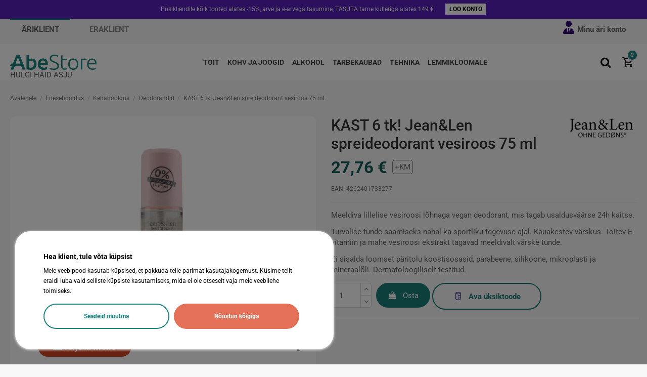

--- FILE ---
content_type: text/html; charset=utf-8
request_url: https://ari.abestore.ee/deodorandid/6553/jeanlen-spreideodorant-vesiroos-75-ml-6-tk.html
body_size: 27276
content:
<!doctype html>
<html lang="et">

<head>
    
        

  <meta charset="utf-8">


  <meta http-equiv="x-ua-compatible" content="ie=edge">



    <link rel="canonical" href="https://ari.abestore.ee/deodorandid/6553/jeanlen-spreideodorant-vesiroos-75-ml-6-tk.html">

  <title>KAST 6 tk! Jean&amp;Len spreideodorant vesiroos 75 ml</title>
    
    <script id='lgcookieslaw_script_gtm'>
        window.dataLayer = window.dataLayer || [];
        function gtag(){
            dataLayer.push(arguments);
        }

        gtag('consent', 'default', {
            'ad_storage': 'denied',
            'ad_user_data': 'denied',
            'ad_personalization': 'denied',
            'analytics_storage': 'denied',
            'personalization_storage': 'granted',
            'security_storage': 'granted'
        });
    </script>


  <meta name="description" content="Meeldiva lillelise vesiroosi lõhnaga vegan deodorant, mis tagab usaldusväärse 24h kaitse.
Turvalise tunde saamiseks nahal ka sportliku tegevuse ajal. Kauakestev värskus. Toitev E-vitamiin ja mahe vesiroosi ekstrakt tagavad meeldivalt värske tunde.
Ei sisalda loomset päritolu koostisosasid, parabeene, silikoone, mikroplasti ja mineraalõli. Dermatoloogiliselt testitud. ">
  <meta name="keywords" content="">
    
      <link rel="canonical" href="https://ari.abestore.ee/deodorandid/6553/jeanlen-spreideodorant-vesiroos-75-ml-6-tk.html">
    

  
      



    <meta property="og:type" content="product">
    <meta property="og:url" content="https://ari.abestore.ee/deodorandid/6553/jeanlen-spreideodorant-vesiroos-75-ml-6-tk.html">
    <meta property="og:title" content="KAST 6 tk! Jean&amp;Len spreideodorant vesiroos 75 ml">
    <meta property="og:site_name" content="Abestore Äri">
    <meta property="og:description" content="Meeldiva lillelise vesiroosi lõhnaga vegan deodorant, mis tagab usaldusväärse 24h kaitse.
Turvalise tunde saamiseks nahal ka sportliku tegevuse ajal. Kauakestev värskus. Toitev E-vitamiin ja mahe vesiroosi ekstrakt tagavad meeldivalt värske tunde.
Ei sisalda loomset päritolu koostisosasid, parabeene, silikoone, mikroplasti ja mineraalõli. Dermatoloogiliselt testitud. ">
    <meta property="og:image" content="https://ari.abestore.ee/105457-thickbox_default/jeanlen-spreideodorant-vesiroos-75-ml-6-tk.jpg">
    <meta property="og:image:width" content="1100">
    <meta property="og:image:height" content="1422">



      <meta name="viewport" content="width=device-width, initial-scale=1">
  


  <meta name="theme-color" content="#340c75">
  <meta name="msapplication-navbutton-color" content="#340c75">


  <link rel="icon" type="image/vnd.microsoft.icon" href="https://ari.abestore.ee/img/favicon-1.ico?1732697219">
  <link rel="shortcut icon" type="image/x-icon" href="https://ari.abestore.ee/img/favicon-1.ico?1732697219">
    


      <style type="text/css">@font-face {font-family:Roboto;font-style:normal;font-weight:100;src:url(/cf-fonts/s/roboto/5.0.11/latin/100/normal.woff2);unicode-range:U+0000-00FF,U+0131,U+0152-0153,U+02BB-02BC,U+02C6,U+02DA,U+02DC,U+0304,U+0308,U+0329,U+2000-206F,U+2074,U+20AC,U+2122,U+2191,U+2193,U+2212,U+2215,U+FEFF,U+FFFD;font-display:swap;}@font-face {font-family:Roboto;font-style:normal;font-weight:100;src:url(/cf-fonts/s/roboto/5.0.11/cyrillic-ext/100/normal.woff2);unicode-range:U+0460-052F,U+1C80-1C88,U+20B4,U+2DE0-2DFF,U+A640-A69F,U+FE2E-FE2F;font-display:swap;}@font-face {font-family:Roboto;font-style:normal;font-weight:100;src:url(/cf-fonts/s/roboto/5.0.11/cyrillic/100/normal.woff2);unicode-range:U+0301,U+0400-045F,U+0490-0491,U+04B0-04B1,U+2116;font-display:swap;}@font-face {font-family:Roboto;font-style:normal;font-weight:100;src:url(/cf-fonts/s/roboto/5.0.11/greek/100/normal.woff2);unicode-range:U+0370-03FF;font-display:swap;}@font-face {font-family:Roboto;font-style:normal;font-weight:100;src:url(/cf-fonts/s/roboto/5.0.11/latin-ext/100/normal.woff2);unicode-range:U+0100-02AF,U+0304,U+0308,U+0329,U+1E00-1E9F,U+1EF2-1EFF,U+2020,U+20A0-20AB,U+20AD-20CF,U+2113,U+2C60-2C7F,U+A720-A7FF;font-display:swap;}@font-face {font-family:Roboto;font-style:normal;font-weight:100;src:url(/cf-fonts/s/roboto/5.0.11/vietnamese/100/normal.woff2);unicode-range:U+0102-0103,U+0110-0111,U+0128-0129,U+0168-0169,U+01A0-01A1,U+01AF-01B0,U+0300-0301,U+0303-0304,U+0308-0309,U+0323,U+0329,U+1EA0-1EF9,U+20AB;font-display:swap;}@font-face {font-family:Roboto;font-style:normal;font-weight:100;src:url(/cf-fonts/s/roboto/5.0.11/greek-ext/100/normal.woff2);unicode-range:U+1F00-1FFF;font-display:swap;}@font-face {font-family:Roboto;font-style:normal;font-weight:300;src:url(/cf-fonts/s/roboto/5.0.11/vietnamese/300/normal.woff2);unicode-range:U+0102-0103,U+0110-0111,U+0128-0129,U+0168-0169,U+01A0-01A1,U+01AF-01B0,U+0300-0301,U+0303-0304,U+0308-0309,U+0323,U+0329,U+1EA0-1EF9,U+20AB;font-display:swap;}@font-face {font-family:Roboto;font-style:normal;font-weight:300;src:url(/cf-fonts/s/roboto/5.0.11/cyrillic/300/normal.woff2);unicode-range:U+0301,U+0400-045F,U+0490-0491,U+04B0-04B1,U+2116;font-display:swap;}@font-face {font-family:Roboto;font-style:normal;font-weight:300;src:url(/cf-fonts/s/roboto/5.0.11/latin/300/normal.woff2);unicode-range:U+0000-00FF,U+0131,U+0152-0153,U+02BB-02BC,U+02C6,U+02DA,U+02DC,U+0304,U+0308,U+0329,U+2000-206F,U+2074,U+20AC,U+2122,U+2191,U+2193,U+2212,U+2215,U+FEFF,U+FFFD;font-display:swap;}@font-face {font-family:Roboto;font-style:normal;font-weight:300;src:url(/cf-fonts/s/roboto/5.0.11/cyrillic-ext/300/normal.woff2);unicode-range:U+0460-052F,U+1C80-1C88,U+20B4,U+2DE0-2DFF,U+A640-A69F,U+FE2E-FE2F;font-display:swap;}@font-face {font-family:Roboto;font-style:normal;font-weight:300;src:url(/cf-fonts/s/roboto/5.0.11/latin-ext/300/normal.woff2);unicode-range:U+0100-02AF,U+0304,U+0308,U+0329,U+1E00-1E9F,U+1EF2-1EFF,U+2020,U+20A0-20AB,U+20AD-20CF,U+2113,U+2C60-2C7F,U+A720-A7FF;font-display:swap;}@font-face {font-family:Roboto;font-style:normal;font-weight:300;src:url(/cf-fonts/s/roboto/5.0.11/greek/300/normal.woff2);unicode-range:U+0370-03FF;font-display:swap;}@font-face {font-family:Roboto;font-style:normal;font-weight:300;src:url(/cf-fonts/s/roboto/5.0.11/greek-ext/300/normal.woff2);unicode-range:U+1F00-1FFF;font-display:swap;}@font-face {font-family:Roboto;font-style:normal;font-weight:400;src:url(/cf-fonts/s/roboto/5.0.11/vietnamese/400/normal.woff2);unicode-range:U+0102-0103,U+0110-0111,U+0128-0129,U+0168-0169,U+01A0-01A1,U+01AF-01B0,U+0300-0301,U+0303-0304,U+0308-0309,U+0323,U+0329,U+1EA0-1EF9,U+20AB;font-display:swap;}@font-face {font-family:Roboto;font-style:normal;font-weight:400;src:url(/cf-fonts/s/roboto/5.0.11/greek/400/normal.woff2);unicode-range:U+0370-03FF;font-display:swap;}@font-face {font-family:Roboto;font-style:normal;font-weight:400;src:url(/cf-fonts/s/roboto/5.0.11/cyrillic/400/normal.woff2);unicode-range:U+0301,U+0400-045F,U+0490-0491,U+04B0-04B1,U+2116;font-display:swap;}@font-face {font-family:Roboto;font-style:normal;font-weight:400;src:url(/cf-fonts/s/roboto/5.0.11/latin/400/normal.woff2);unicode-range:U+0000-00FF,U+0131,U+0152-0153,U+02BB-02BC,U+02C6,U+02DA,U+02DC,U+0304,U+0308,U+0329,U+2000-206F,U+2074,U+20AC,U+2122,U+2191,U+2193,U+2212,U+2215,U+FEFF,U+FFFD;font-display:swap;}@font-face {font-family:Roboto;font-style:normal;font-weight:400;src:url(/cf-fonts/s/roboto/5.0.11/greek-ext/400/normal.woff2);unicode-range:U+1F00-1FFF;font-display:swap;}@font-face {font-family:Roboto;font-style:normal;font-weight:400;src:url(/cf-fonts/s/roboto/5.0.11/latin-ext/400/normal.woff2);unicode-range:U+0100-02AF,U+0304,U+0308,U+0329,U+1E00-1E9F,U+1EF2-1EFF,U+2020,U+20A0-20AB,U+20AD-20CF,U+2113,U+2C60-2C7F,U+A720-A7FF;font-display:swap;}@font-face {font-family:Roboto;font-style:normal;font-weight:400;src:url(/cf-fonts/s/roboto/5.0.11/cyrillic-ext/400/normal.woff2);unicode-range:U+0460-052F,U+1C80-1C88,U+20B4,U+2DE0-2DFF,U+A640-A69F,U+FE2E-FE2F;font-display:swap;}@font-face {font-family:Roboto;font-style:normal;font-weight:500;src:url(/cf-fonts/s/roboto/5.0.11/latin-ext/500/normal.woff2);unicode-range:U+0100-02AF,U+0304,U+0308,U+0329,U+1E00-1E9F,U+1EF2-1EFF,U+2020,U+20A0-20AB,U+20AD-20CF,U+2113,U+2C60-2C7F,U+A720-A7FF;font-display:swap;}@font-face {font-family:Roboto;font-style:normal;font-weight:500;src:url(/cf-fonts/s/roboto/5.0.11/cyrillic/500/normal.woff2);unicode-range:U+0301,U+0400-045F,U+0490-0491,U+04B0-04B1,U+2116;font-display:swap;}@font-face {font-family:Roboto;font-style:normal;font-weight:500;src:url(/cf-fonts/s/roboto/5.0.11/greek/500/normal.woff2);unicode-range:U+0370-03FF;font-display:swap;}@font-face {font-family:Roboto;font-style:normal;font-weight:500;src:url(/cf-fonts/s/roboto/5.0.11/greek-ext/500/normal.woff2);unicode-range:U+1F00-1FFF;font-display:swap;}@font-face {font-family:Roboto;font-style:normal;font-weight:500;src:url(/cf-fonts/s/roboto/5.0.11/vietnamese/500/normal.woff2);unicode-range:U+0102-0103,U+0110-0111,U+0128-0129,U+0168-0169,U+01A0-01A1,U+01AF-01B0,U+0300-0301,U+0303-0304,U+0308-0309,U+0323,U+0329,U+1EA0-1EF9,U+20AB;font-display:swap;}@font-face {font-family:Roboto;font-style:normal;font-weight:500;src:url(/cf-fonts/s/roboto/5.0.11/latin/500/normal.woff2);unicode-range:U+0000-00FF,U+0131,U+0152-0153,U+02BB-02BC,U+02C6,U+02DA,U+02DC,U+0304,U+0308,U+0329,U+2000-206F,U+2074,U+20AC,U+2122,U+2191,U+2193,U+2212,U+2215,U+FEFF,U+FFFD;font-display:swap;}@font-face {font-family:Roboto;font-style:normal;font-weight:500;src:url(/cf-fonts/s/roboto/5.0.11/cyrillic-ext/500/normal.woff2);unicode-range:U+0460-052F,U+1C80-1C88,U+20B4,U+2DE0-2DFF,U+A640-A69F,U+FE2E-FE2F;font-display:swap;}@font-face {font-family:Roboto;font-style:normal;font-weight:700;src:url(/cf-fonts/s/roboto/5.0.11/cyrillic/700/normal.woff2);unicode-range:U+0301,U+0400-045F,U+0490-0491,U+04B0-04B1,U+2116;font-display:swap;}@font-face {font-family:Roboto;font-style:normal;font-weight:700;src:url(/cf-fonts/s/roboto/5.0.11/latin-ext/700/normal.woff2);unicode-range:U+0100-02AF,U+0304,U+0308,U+0329,U+1E00-1E9F,U+1EF2-1EFF,U+2020,U+20A0-20AB,U+20AD-20CF,U+2113,U+2C60-2C7F,U+A720-A7FF;font-display:swap;}@font-face {font-family:Roboto;font-style:normal;font-weight:700;src:url(/cf-fonts/s/roboto/5.0.11/vietnamese/700/normal.woff2);unicode-range:U+0102-0103,U+0110-0111,U+0128-0129,U+0168-0169,U+01A0-01A1,U+01AF-01B0,U+0300-0301,U+0303-0304,U+0308-0309,U+0323,U+0329,U+1EA0-1EF9,U+20AB;font-display:swap;}@font-face {font-family:Roboto;font-style:normal;font-weight:700;src:url(/cf-fonts/s/roboto/5.0.11/latin/700/normal.woff2);unicode-range:U+0000-00FF,U+0131,U+0152-0153,U+02BB-02BC,U+02C6,U+02DA,U+02DC,U+0304,U+0308,U+0329,U+2000-206F,U+2074,U+20AC,U+2122,U+2191,U+2193,U+2212,U+2215,U+FEFF,U+FFFD;font-display:swap;}@font-face {font-family:Roboto;font-style:normal;font-weight:700;src:url(/cf-fonts/s/roboto/5.0.11/greek-ext/700/normal.woff2);unicode-range:U+1F00-1FFF;font-display:swap;}@font-face {font-family:Roboto;font-style:normal;font-weight:700;src:url(/cf-fonts/s/roboto/5.0.11/greek/700/normal.woff2);unicode-range:U+0370-03FF;font-display:swap;}@font-face {font-family:Roboto;font-style:normal;font-weight:700;src:url(/cf-fonts/s/roboto/5.0.11/cyrillic-ext/700/normal.woff2);unicode-range:U+0460-052F,U+1C80-1C88,U+20B4,U+2DE0-2DFF,U+A640-A69F,U+FE2E-FE2F;font-display:swap;}@font-face {font-family:Roboto;font-style:normal;font-weight:900;src:url(/cf-fonts/s/roboto/5.0.11/greek/900/normal.woff2);unicode-range:U+0370-03FF;font-display:swap;}@font-face {font-family:Roboto;font-style:normal;font-weight:900;src:url(/cf-fonts/s/roboto/5.0.11/cyrillic/900/normal.woff2);unicode-range:U+0301,U+0400-045F,U+0490-0491,U+04B0-04B1,U+2116;font-display:swap;}@font-face {font-family:Roboto;font-style:normal;font-weight:900;src:url(/cf-fonts/s/roboto/5.0.11/greek-ext/900/normal.woff2);unicode-range:U+1F00-1FFF;font-display:swap;}@font-face {font-family:Roboto;font-style:normal;font-weight:900;src:url(/cf-fonts/s/roboto/5.0.11/latin/900/normal.woff2);unicode-range:U+0000-00FF,U+0131,U+0152-0153,U+02BB-02BC,U+02C6,U+02DA,U+02DC,U+0304,U+0308,U+0329,U+2000-206F,U+2074,U+20AC,U+2122,U+2191,U+2193,U+2212,U+2215,U+FEFF,U+FFFD;font-display:swap;}@font-face {font-family:Roboto;font-style:normal;font-weight:900;src:url(/cf-fonts/s/roboto/5.0.11/cyrillic-ext/900/normal.woff2);unicode-range:U+0460-052F,U+1C80-1C88,U+20B4,U+2DE0-2DFF,U+A640-A69F,U+FE2E-FE2F;font-display:swap;}@font-face {font-family:Roboto;font-style:normal;font-weight:900;src:url(/cf-fonts/s/roboto/5.0.11/latin-ext/900/normal.woff2);unicode-range:U+0100-02AF,U+0304,U+0308,U+0329,U+1E00-1E9F,U+1EF2-1EFF,U+2020,U+20A0-20AB,U+20AD-20CF,U+2113,U+2C60-2C7F,U+A720-A7FF;font-display:swap;}@font-face {font-family:Roboto;font-style:normal;font-weight:900;src:url(/cf-fonts/s/roboto/5.0.11/vietnamese/900/normal.woff2);unicode-range:U+0102-0103,U+0110-0111,U+0128-0129,U+0168-0169,U+01A0-01A1,U+01AF-01B0,U+0300-0301,U+0303-0304,U+0308-0309,U+0323,U+0329,U+1EA0-1EF9,U+20AB;font-display:swap;}@font-face {font-family:Roboto;font-style:italic;font-weight:100;src:url(/cf-fonts/s/roboto/5.0.11/latin-ext/100/italic.woff2);unicode-range:U+0100-02AF,U+0304,U+0308,U+0329,U+1E00-1E9F,U+1EF2-1EFF,U+2020,U+20A0-20AB,U+20AD-20CF,U+2113,U+2C60-2C7F,U+A720-A7FF;font-display:swap;}@font-face {font-family:Roboto;font-style:italic;font-weight:100;src:url(/cf-fonts/s/roboto/5.0.11/greek/100/italic.woff2);unicode-range:U+0370-03FF;font-display:swap;}@font-face {font-family:Roboto;font-style:italic;font-weight:100;src:url(/cf-fonts/s/roboto/5.0.11/greek-ext/100/italic.woff2);unicode-range:U+1F00-1FFF;font-display:swap;}@font-face {font-family:Roboto;font-style:italic;font-weight:100;src:url(/cf-fonts/s/roboto/5.0.11/latin/100/italic.woff2);unicode-range:U+0000-00FF,U+0131,U+0152-0153,U+02BB-02BC,U+02C6,U+02DA,U+02DC,U+0304,U+0308,U+0329,U+2000-206F,U+2074,U+20AC,U+2122,U+2191,U+2193,U+2212,U+2215,U+FEFF,U+FFFD;font-display:swap;}@font-face {font-family:Roboto;font-style:italic;font-weight:100;src:url(/cf-fonts/s/roboto/5.0.11/vietnamese/100/italic.woff2);unicode-range:U+0102-0103,U+0110-0111,U+0128-0129,U+0168-0169,U+01A0-01A1,U+01AF-01B0,U+0300-0301,U+0303-0304,U+0308-0309,U+0323,U+0329,U+1EA0-1EF9,U+20AB;font-display:swap;}@font-face {font-family:Roboto;font-style:italic;font-weight:100;src:url(/cf-fonts/s/roboto/5.0.11/cyrillic/100/italic.woff2);unicode-range:U+0301,U+0400-045F,U+0490-0491,U+04B0-04B1,U+2116;font-display:swap;}@font-face {font-family:Roboto;font-style:italic;font-weight:100;src:url(/cf-fonts/s/roboto/5.0.11/cyrillic-ext/100/italic.woff2);unicode-range:U+0460-052F,U+1C80-1C88,U+20B4,U+2DE0-2DFF,U+A640-A69F,U+FE2E-FE2F;font-display:swap;}@font-face {font-family:Roboto;font-style:italic;font-weight:300;src:url(/cf-fonts/s/roboto/5.0.11/cyrillic/300/italic.woff2);unicode-range:U+0301,U+0400-045F,U+0490-0491,U+04B0-04B1,U+2116;font-display:swap;}@font-face {font-family:Roboto;font-style:italic;font-weight:300;src:url(/cf-fonts/s/roboto/5.0.11/latin-ext/300/italic.woff2);unicode-range:U+0100-02AF,U+0304,U+0308,U+0329,U+1E00-1E9F,U+1EF2-1EFF,U+2020,U+20A0-20AB,U+20AD-20CF,U+2113,U+2C60-2C7F,U+A720-A7FF;font-display:swap;}@font-face {font-family:Roboto;font-style:italic;font-weight:300;src:url(/cf-fonts/s/roboto/5.0.11/greek/300/italic.woff2);unicode-range:U+0370-03FF;font-display:swap;}@font-face {font-family:Roboto;font-style:italic;font-weight:300;src:url(/cf-fonts/s/roboto/5.0.11/vietnamese/300/italic.woff2);unicode-range:U+0102-0103,U+0110-0111,U+0128-0129,U+0168-0169,U+01A0-01A1,U+01AF-01B0,U+0300-0301,U+0303-0304,U+0308-0309,U+0323,U+0329,U+1EA0-1EF9,U+20AB;font-display:swap;}@font-face {font-family:Roboto;font-style:italic;font-weight:300;src:url(/cf-fonts/s/roboto/5.0.11/cyrillic-ext/300/italic.woff2);unicode-range:U+0460-052F,U+1C80-1C88,U+20B4,U+2DE0-2DFF,U+A640-A69F,U+FE2E-FE2F;font-display:swap;}@font-face {font-family:Roboto;font-style:italic;font-weight:300;src:url(/cf-fonts/s/roboto/5.0.11/greek-ext/300/italic.woff2);unicode-range:U+1F00-1FFF;font-display:swap;}@font-face {font-family:Roboto;font-style:italic;font-weight:300;src:url(/cf-fonts/s/roboto/5.0.11/latin/300/italic.woff2);unicode-range:U+0000-00FF,U+0131,U+0152-0153,U+02BB-02BC,U+02C6,U+02DA,U+02DC,U+0304,U+0308,U+0329,U+2000-206F,U+2074,U+20AC,U+2122,U+2191,U+2193,U+2212,U+2215,U+FEFF,U+FFFD;font-display:swap;}@font-face {font-family:Roboto;font-style:italic;font-weight:400;src:url(/cf-fonts/s/roboto/5.0.11/greek/400/italic.woff2);unicode-range:U+0370-03FF;font-display:swap;}@font-face {font-family:Roboto;font-style:italic;font-weight:400;src:url(/cf-fonts/s/roboto/5.0.11/latin-ext/400/italic.woff2);unicode-range:U+0100-02AF,U+0304,U+0308,U+0329,U+1E00-1E9F,U+1EF2-1EFF,U+2020,U+20A0-20AB,U+20AD-20CF,U+2113,U+2C60-2C7F,U+A720-A7FF;font-display:swap;}@font-face {font-family:Roboto;font-style:italic;font-weight:400;src:url(/cf-fonts/s/roboto/5.0.11/latin/400/italic.woff2);unicode-range:U+0000-00FF,U+0131,U+0152-0153,U+02BB-02BC,U+02C6,U+02DA,U+02DC,U+0304,U+0308,U+0329,U+2000-206F,U+2074,U+20AC,U+2122,U+2191,U+2193,U+2212,U+2215,U+FEFF,U+FFFD;font-display:swap;}@font-face {font-family:Roboto;font-style:italic;font-weight:400;src:url(/cf-fonts/s/roboto/5.0.11/cyrillic-ext/400/italic.woff2);unicode-range:U+0460-052F,U+1C80-1C88,U+20B4,U+2DE0-2DFF,U+A640-A69F,U+FE2E-FE2F;font-display:swap;}@font-face {font-family:Roboto;font-style:italic;font-weight:400;src:url(/cf-fonts/s/roboto/5.0.11/cyrillic/400/italic.woff2);unicode-range:U+0301,U+0400-045F,U+0490-0491,U+04B0-04B1,U+2116;font-display:swap;}@font-face {font-family:Roboto;font-style:italic;font-weight:400;src:url(/cf-fonts/s/roboto/5.0.11/greek-ext/400/italic.woff2);unicode-range:U+1F00-1FFF;font-display:swap;}@font-face {font-family:Roboto;font-style:italic;font-weight:400;src:url(/cf-fonts/s/roboto/5.0.11/vietnamese/400/italic.woff2);unicode-range:U+0102-0103,U+0110-0111,U+0128-0129,U+0168-0169,U+01A0-01A1,U+01AF-01B0,U+0300-0301,U+0303-0304,U+0308-0309,U+0323,U+0329,U+1EA0-1EF9,U+20AB;font-display:swap;}@font-face {font-family:Roboto;font-style:italic;font-weight:500;src:url(/cf-fonts/s/roboto/5.0.11/cyrillic/500/italic.woff2);unicode-range:U+0301,U+0400-045F,U+0490-0491,U+04B0-04B1,U+2116;font-display:swap;}@font-face {font-family:Roboto;font-style:italic;font-weight:500;src:url(/cf-fonts/s/roboto/5.0.11/cyrillic-ext/500/italic.woff2);unicode-range:U+0460-052F,U+1C80-1C88,U+20B4,U+2DE0-2DFF,U+A640-A69F,U+FE2E-FE2F;font-display:swap;}@font-face {font-family:Roboto;font-style:italic;font-weight:500;src:url(/cf-fonts/s/roboto/5.0.11/greek-ext/500/italic.woff2);unicode-range:U+1F00-1FFF;font-display:swap;}@font-face {font-family:Roboto;font-style:italic;font-weight:500;src:url(/cf-fonts/s/roboto/5.0.11/latin-ext/500/italic.woff2);unicode-range:U+0100-02AF,U+0304,U+0308,U+0329,U+1E00-1E9F,U+1EF2-1EFF,U+2020,U+20A0-20AB,U+20AD-20CF,U+2113,U+2C60-2C7F,U+A720-A7FF;font-display:swap;}@font-face {font-family:Roboto;font-style:italic;font-weight:500;src:url(/cf-fonts/s/roboto/5.0.11/vietnamese/500/italic.woff2);unicode-range:U+0102-0103,U+0110-0111,U+0128-0129,U+0168-0169,U+01A0-01A1,U+01AF-01B0,U+0300-0301,U+0303-0304,U+0308-0309,U+0323,U+0329,U+1EA0-1EF9,U+20AB;font-display:swap;}@font-face {font-family:Roboto;font-style:italic;font-weight:500;src:url(/cf-fonts/s/roboto/5.0.11/greek/500/italic.woff2);unicode-range:U+0370-03FF;font-display:swap;}@font-face {font-family:Roboto;font-style:italic;font-weight:500;src:url(/cf-fonts/s/roboto/5.0.11/latin/500/italic.woff2);unicode-range:U+0000-00FF,U+0131,U+0152-0153,U+02BB-02BC,U+02C6,U+02DA,U+02DC,U+0304,U+0308,U+0329,U+2000-206F,U+2074,U+20AC,U+2122,U+2191,U+2193,U+2212,U+2215,U+FEFF,U+FFFD;font-display:swap;}@font-face {font-family:Roboto;font-style:italic;font-weight:700;src:url(/cf-fonts/s/roboto/5.0.11/latin/700/italic.woff2);unicode-range:U+0000-00FF,U+0131,U+0152-0153,U+02BB-02BC,U+02C6,U+02DA,U+02DC,U+0304,U+0308,U+0329,U+2000-206F,U+2074,U+20AC,U+2122,U+2191,U+2193,U+2212,U+2215,U+FEFF,U+FFFD;font-display:swap;}@font-face {font-family:Roboto;font-style:italic;font-weight:700;src:url(/cf-fonts/s/roboto/5.0.11/latin-ext/700/italic.woff2);unicode-range:U+0100-02AF,U+0304,U+0308,U+0329,U+1E00-1E9F,U+1EF2-1EFF,U+2020,U+20A0-20AB,U+20AD-20CF,U+2113,U+2C60-2C7F,U+A720-A7FF;font-display:swap;}@font-face {font-family:Roboto;font-style:italic;font-weight:700;src:url(/cf-fonts/s/roboto/5.0.11/greek/700/italic.woff2);unicode-range:U+0370-03FF;font-display:swap;}@font-face {font-family:Roboto;font-style:italic;font-weight:700;src:url(/cf-fonts/s/roboto/5.0.11/cyrillic-ext/700/italic.woff2);unicode-range:U+0460-052F,U+1C80-1C88,U+20B4,U+2DE0-2DFF,U+A640-A69F,U+FE2E-FE2F;font-display:swap;}@font-face {font-family:Roboto;font-style:italic;font-weight:700;src:url(/cf-fonts/s/roboto/5.0.11/greek-ext/700/italic.woff2);unicode-range:U+1F00-1FFF;font-display:swap;}@font-face {font-family:Roboto;font-style:italic;font-weight:700;src:url(/cf-fonts/s/roboto/5.0.11/vietnamese/700/italic.woff2);unicode-range:U+0102-0103,U+0110-0111,U+0128-0129,U+0168-0169,U+01A0-01A1,U+01AF-01B0,U+0300-0301,U+0303-0304,U+0308-0309,U+0323,U+0329,U+1EA0-1EF9,U+20AB;font-display:swap;}@font-face {font-family:Roboto;font-style:italic;font-weight:700;src:url(/cf-fonts/s/roboto/5.0.11/cyrillic/700/italic.woff2);unicode-range:U+0301,U+0400-045F,U+0490-0491,U+04B0-04B1,U+2116;font-display:swap;}@font-face {font-family:Roboto;font-style:italic;font-weight:900;src:url(/cf-fonts/s/roboto/5.0.11/cyrillic/900/italic.woff2);unicode-range:U+0301,U+0400-045F,U+0490-0491,U+04B0-04B1,U+2116;font-display:swap;}@font-face {font-family:Roboto;font-style:italic;font-weight:900;src:url(/cf-fonts/s/roboto/5.0.11/latin-ext/900/italic.woff2);unicode-range:U+0100-02AF,U+0304,U+0308,U+0329,U+1E00-1E9F,U+1EF2-1EFF,U+2020,U+20A0-20AB,U+20AD-20CF,U+2113,U+2C60-2C7F,U+A720-A7FF;font-display:swap;}@font-face {font-family:Roboto;font-style:italic;font-weight:900;src:url(/cf-fonts/s/roboto/5.0.11/greek/900/italic.woff2);unicode-range:U+0370-03FF;font-display:swap;}@font-face {font-family:Roboto;font-style:italic;font-weight:900;src:url(/cf-fonts/s/roboto/5.0.11/cyrillic-ext/900/italic.woff2);unicode-range:U+0460-052F,U+1C80-1C88,U+20B4,U+2DE0-2DFF,U+A640-A69F,U+FE2E-FE2F;font-display:swap;}@font-face {font-family:Roboto;font-style:italic;font-weight:900;src:url(/cf-fonts/s/roboto/5.0.11/greek-ext/900/italic.woff2);unicode-range:U+1F00-1FFF;font-display:swap;}@font-face {font-family:Roboto;font-style:italic;font-weight:900;src:url(/cf-fonts/s/roboto/5.0.11/latin/900/italic.woff2);unicode-range:U+0000-00FF,U+0131,U+0152-0153,U+02BB-02BC,U+02C6,U+02DA,U+02DC,U+0304,U+0308,U+0329,U+2000-206F,U+2074,U+20AC,U+2122,U+2191,U+2193,U+2212,U+2215,U+FEFF,U+FFFD;font-display:swap;}@font-face {font-family:Roboto;font-style:italic;font-weight:900;src:url(/cf-fonts/s/roboto/5.0.11/vietnamese/900/italic.woff2);unicode-range:U+0102-0103,U+0110-0111,U+0128-0129,U+0168-0169,U+01A0-01A1,U+01AF-01B0,U+0300-0301,U+0303-0304,U+0308-0309,U+0323,U+0329,U+1EA0-1EF9,U+20AB;font-display:swap;}</style>
        <style type="text/css">@font-face {font-family:Roboto;font-style:normal;font-weight:100;src:url(/cf-fonts/s/roboto/5.0.11/greek-ext/100/normal.woff2);unicode-range:U+1F00-1FFF;font-display:swap;}@font-face {font-family:Roboto;font-style:normal;font-weight:100;src:url(/cf-fonts/s/roboto/5.0.11/latin/100/normal.woff2);unicode-range:U+0000-00FF,U+0131,U+0152-0153,U+02BB-02BC,U+02C6,U+02DA,U+02DC,U+0304,U+0308,U+0329,U+2000-206F,U+2074,U+20AC,U+2122,U+2191,U+2193,U+2212,U+2215,U+FEFF,U+FFFD;font-display:swap;}@font-face {font-family:Roboto;font-style:normal;font-weight:100;src:url(/cf-fonts/s/roboto/5.0.11/latin-ext/100/normal.woff2);unicode-range:U+0100-02AF,U+0304,U+0308,U+0329,U+1E00-1E9F,U+1EF2-1EFF,U+2020,U+20A0-20AB,U+20AD-20CF,U+2113,U+2C60-2C7F,U+A720-A7FF;font-display:swap;}@font-face {font-family:Roboto;font-style:normal;font-weight:100;src:url(/cf-fonts/s/roboto/5.0.11/vietnamese/100/normal.woff2);unicode-range:U+0102-0103,U+0110-0111,U+0128-0129,U+0168-0169,U+01A0-01A1,U+01AF-01B0,U+0300-0301,U+0303-0304,U+0308-0309,U+0323,U+0329,U+1EA0-1EF9,U+20AB;font-display:swap;}@font-face {font-family:Roboto;font-style:normal;font-weight:100;src:url(/cf-fonts/s/roboto/5.0.11/cyrillic-ext/100/normal.woff2);unicode-range:U+0460-052F,U+1C80-1C88,U+20B4,U+2DE0-2DFF,U+A640-A69F,U+FE2E-FE2F;font-display:swap;}@font-face {font-family:Roboto;font-style:normal;font-weight:100;src:url(/cf-fonts/s/roboto/5.0.11/cyrillic/100/normal.woff2);unicode-range:U+0301,U+0400-045F,U+0490-0491,U+04B0-04B1,U+2116;font-display:swap;}@font-face {font-family:Roboto;font-style:normal;font-weight:100;src:url(/cf-fonts/s/roboto/5.0.11/greek/100/normal.woff2);unicode-range:U+0370-03FF;font-display:swap;}@font-face {font-family:Roboto;font-style:normal;font-weight:300;src:url(/cf-fonts/s/roboto/5.0.11/cyrillic/300/normal.woff2);unicode-range:U+0301,U+0400-045F,U+0490-0491,U+04B0-04B1,U+2116;font-display:swap;}@font-face {font-family:Roboto;font-style:normal;font-weight:300;src:url(/cf-fonts/s/roboto/5.0.11/latin/300/normal.woff2);unicode-range:U+0000-00FF,U+0131,U+0152-0153,U+02BB-02BC,U+02C6,U+02DA,U+02DC,U+0304,U+0308,U+0329,U+2000-206F,U+2074,U+20AC,U+2122,U+2191,U+2193,U+2212,U+2215,U+FEFF,U+FFFD;font-display:swap;}@font-face {font-family:Roboto;font-style:normal;font-weight:300;src:url(/cf-fonts/s/roboto/5.0.11/greek-ext/300/normal.woff2);unicode-range:U+1F00-1FFF;font-display:swap;}@font-face {font-family:Roboto;font-style:normal;font-weight:300;src:url(/cf-fonts/s/roboto/5.0.11/greek/300/normal.woff2);unicode-range:U+0370-03FF;font-display:swap;}@font-face {font-family:Roboto;font-style:normal;font-weight:300;src:url(/cf-fonts/s/roboto/5.0.11/cyrillic-ext/300/normal.woff2);unicode-range:U+0460-052F,U+1C80-1C88,U+20B4,U+2DE0-2DFF,U+A640-A69F,U+FE2E-FE2F;font-display:swap;}@font-face {font-family:Roboto;font-style:normal;font-weight:300;src:url(/cf-fonts/s/roboto/5.0.11/vietnamese/300/normal.woff2);unicode-range:U+0102-0103,U+0110-0111,U+0128-0129,U+0168-0169,U+01A0-01A1,U+01AF-01B0,U+0300-0301,U+0303-0304,U+0308-0309,U+0323,U+0329,U+1EA0-1EF9,U+20AB;font-display:swap;}@font-face {font-family:Roboto;font-style:normal;font-weight:300;src:url(/cf-fonts/s/roboto/5.0.11/latin-ext/300/normal.woff2);unicode-range:U+0100-02AF,U+0304,U+0308,U+0329,U+1E00-1E9F,U+1EF2-1EFF,U+2020,U+20A0-20AB,U+20AD-20CF,U+2113,U+2C60-2C7F,U+A720-A7FF;font-display:swap;}@font-face {font-family:Roboto;font-style:normal;font-weight:400;src:url(/cf-fonts/s/roboto/5.0.11/greek/400/normal.woff2);unicode-range:U+0370-03FF;font-display:swap;}@font-face {font-family:Roboto;font-style:normal;font-weight:400;src:url(/cf-fonts/s/roboto/5.0.11/latin-ext/400/normal.woff2);unicode-range:U+0100-02AF,U+0304,U+0308,U+0329,U+1E00-1E9F,U+1EF2-1EFF,U+2020,U+20A0-20AB,U+20AD-20CF,U+2113,U+2C60-2C7F,U+A720-A7FF;font-display:swap;}@font-face {font-family:Roboto;font-style:normal;font-weight:400;src:url(/cf-fonts/s/roboto/5.0.11/vietnamese/400/normal.woff2);unicode-range:U+0102-0103,U+0110-0111,U+0128-0129,U+0168-0169,U+01A0-01A1,U+01AF-01B0,U+0300-0301,U+0303-0304,U+0308-0309,U+0323,U+0329,U+1EA0-1EF9,U+20AB;font-display:swap;}@font-face {font-family:Roboto;font-style:normal;font-weight:400;src:url(/cf-fonts/s/roboto/5.0.11/latin/400/normal.woff2);unicode-range:U+0000-00FF,U+0131,U+0152-0153,U+02BB-02BC,U+02C6,U+02DA,U+02DC,U+0304,U+0308,U+0329,U+2000-206F,U+2074,U+20AC,U+2122,U+2191,U+2193,U+2212,U+2215,U+FEFF,U+FFFD;font-display:swap;}@font-face {font-family:Roboto;font-style:normal;font-weight:400;src:url(/cf-fonts/s/roboto/5.0.11/greek-ext/400/normal.woff2);unicode-range:U+1F00-1FFF;font-display:swap;}@font-face {font-family:Roboto;font-style:normal;font-weight:400;src:url(/cf-fonts/s/roboto/5.0.11/cyrillic/400/normal.woff2);unicode-range:U+0301,U+0400-045F,U+0490-0491,U+04B0-04B1,U+2116;font-display:swap;}@font-face {font-family:Roboto;font-style:normal;font-weight:400;src:url(/cf-fonts/s/roboto/5.0.11/cyrillic-ext/400/normal.woff2);unicode-range:U+0460-052F,U+1C80-1C88,U+20B4,U+2DE0-2DFF,U+A640-A69F,U+FE2E-FE2F;font-display:swap;}@font-face {font-family:Roboto;font-style:normal;font-weight:500;src:url(/cf-fonts/s/roboto/5.0.11/cyrillic/500/normal.woff2);unicode-range:U+0301,U+0400-045F,U+0490-0491,U+04B0-04B1,U+2116;font-display:swap;}@font-face {font-family:Roboto;font-style:normal;font-weight:500;src:url(/cf-fonts/s/roboto/5.0.11/latin-ext/500/normal.woff2);unicode-range:U+0100-02AF,U+0304,U+0308,U+0329,U+1E00-1E9F,U+1EF2-1EFF,U+2020,U+20A0-20AB,U+20AD-20CF,U+2113,U+2C60-2C7F,U+A720-A7FF;font-display:swap;}@font-face {font-family:Roboto;font-style:normal;font-weight:500;src:url(/cf-fonts/s/roboto/5.0.11/vietnamese/500/normal.woff2);unicode-range:U+0102-0103,U+0110-0111,U+0128-0129,U+0168-0169,U+01A0-01A1,U+01AF-01B0,U+0300-0301,U+0303-0304,U+0308-0309,U+0323,U+0329,U+1EA0-1EF9,U+20AB;font-display:swap;}@font-face {font-family:Roboto;font-style:normal;font-weight:500;src:url(/cf-fonts/s/roboto/5.0.11/greek/500/normal.woff2);unicode-range:U+0370-03FF;font-display:swap;}@font-face {font-family:Roboto;font-style:normal;font-weight:500;src:url(/cf-fonts/s/roboto/5.0.11/greek-ext/500/normal.woff2);unicode-range:U+1F00-1FFF;font-display:swap;}@font-face {font-family:Roboto;font-style:normal;font-weight:500;src:url(/cf-fonts/s/roboto/5.0.11/cyrillic-ext/500/normal.woff2);unicode-range:U+0460-052F,U+1C80-1C88,U+20B4,U+2DE0-2DFF,U+A640-A69F,U+FE2E-FE2F;font-display:swap;}@font-face {font-family:Roboto;font-style:normal;font-weight:500;src:url(/cf-fonts/s/roboto/5.0.11/latin/500/normal.woff2);unicode-range:U+0000-00FF,U+0131,U+0152-0153,U+02BB-02BC,U+02C6,U+02DA,U+02DC,U+0304,U+0308,U+0329,U+2000-206F,U+2074,U+20AC,U+2122,U+2191,U+2193,U+2212,U+2215,U+FEFF,U+FFFD;font-display:swap;}@font-face {font-family:Roboto;font-style:normal;font-weight:700;src:url(/cf-fonts/s/roboto/5.0.11/vietnamese/700/normal.woff2);unicode-range:U+0102-0103,U+0110-0111,U+0128-0129,U+0168-0169,U+01A0-01A1,U+01AF-01B0,U+0300-0301,U+0303-0304,U+0308-0309,U+0323,U+0329,U+1EA0-1EF9,U+20AB;font-display:swap;}@font-face {font-family:Roboto;font-style:normal;font-weight:700;src:url(/cf-fonts/s/roboto/5.0.11/latin-ext/700/normal.woff2);unicode-range:U+0100-02AF,U+0304,U+0308,U+0329,U+1E00-1E9F,U+1EF2-1EFF,U+2020,U+20A0-20AB,U+20AD-20CF,U+2113,U+2C60-2C7F,U+A720-A7FF;font-display:swap;}@font-face {font-family:Roboto;font-style:normal;font-weight:700;src:url(/cf-fonts/s/roboto/5.0.11/greek/700/normal.woff2);unicode-range:U+0370-03FF;font-display:swap;}@font-face {font-family:Roboto;font-style:normal;font-weight:700;src:url(/cf-fonts/s/roboto/5.0.11/latin/700/normal.woff2);unicode-range:U+0000-00FF,U+0131,U+0152-0153,U+02BB-02BC,U+02C6,U+02DA,U+02DC,U+0304,U+0308,U+0329,U+2000-206F,U+2074,U+20AC,U+2122,U+2191,U+2193,U+2212,U+2215,U+FEFF,U+FFFD;font-display:swap;}@font-face {font-family:Roboto;font-style:normal;font-weight:700;src:url(/cf-fonts/s/roboto/5.0.11/cyrillic/700/normal.woff2);unicode-range:U+0301,U+0400-045F,U+0490-0491,U+04B0-04B1,U+2116;font-display:swap;}@font-face {font-family:Roboto;font-style:normal;font-weight:700;src:url(/cf-fonts/s/roboto/5.0.11/cyrillic-ext/700/normal.woff2);unicode-range:U+0460-052F,U+1C80-1C88,U+20B4,U+2DE0-2DFF,U+A640-A69F,U+FE2E-FE2F;font-display:swap;}@font-face {font-family:Roboto;font-style:normal;font-weight:700;src:url(/cf-fonts/s/roboto/5.0.11/greek-ext/700/normal.woff2);unicode-range:U+1F00-1FFF;font-display:swap;}@font-face {font-family:Roboto;font-style:normal;font-weight:900;src:url(/cf-fonts/s/roboto/5.0.11/cyrillic/900/normal.woff2);unicode-range:U+0301,U+0400-045F,U+0490-0491,U+04B0-04B1,U+2116;font-display:swap;}@font-face {font-family:Roboto;font-style:normal;font-weight:900;src:url(/cf-fonts/s/roboto/5.0.11/greek-ext/900/normal.woff2);unicode-range:U+1F00-1FFF;font-display:swap;}@font-face {font-family:Roboto;font-style:normal;font-weight:900;src:url(/cf-fonts/s/roboto/5.0.11/vietnamese/900/normal.woff2);unicode-range:U+0102-0103,U+0110-0111,U+0128-0129,U+0168-0169,U+01A0-01A1,U+01AF-01B0,U+0300-0301,U+0303-0304,U+0308-0309,U+0323,U+0329,U+1EA0-1EF9,U+20AB;font-display:swap;}@font-face {font-family:Roboto;font-style:normal;font-weight:900;src:url(/cf-fonts/s/roboto/5.0.11/cyrillic-ext/900/normal.woff2);unicode-range:U+0460-052F,U+1C80-1C88,U+20B4,U+2DE0-2DFF,U+A640-A69F,U+FE2E-FE2F;font-display:swap;}@font-face {font-family:Roboto;font-style:normal;font-weight:900;src:url(/cf-fonts/s/roboto/5.0.11/greek/900/normal.woff2);unicode-range:U+0370-03FF;font-display:swap;}@font-face {font-family:Roboto;font-style:normal;font-weight:900;src:url(/cf-fonts/s/roboto/5.0.11/latin/900/normal.woff2);unicode-range:U+0000-00FF,U+0131,U+0152-0153,U+02BB-02BC,U+02C6,U+02DA,U+02DC,U+0304,U+0308,U+0329,U+2000-206F,U+2074,U+20AC,U+2122,U+2191,U+2193,U+2212,U+2215,U+FEFF,U+FFFD;font-display:swap;}@font-face {font-family:Roboto;font-style:normal;font-weight:900;src:url(/cf-fonts/s/roboto/5.0.11/latin-ext/900/normal.woff2);unicode-range:U+0100-02AF,U+0304,U+0308,U+0329,U+1E00-1E9F,U+1EF2-1EFF,U+2020,U+20A0-20AB,U+20AD-20CF,U+2113,U+2C60-2C7F,U+A720-A7FF;font-display:swap;}@font-face {font-family:Roboto;font-style:italic;font-weight:100;src:url(/cf-fonts/s/roboto/5.0.11/latin-ext/100/italic.woff2);unicode-range:U+0100-02AF,U+0304,U+0308,U+0329,U+1E00-1E9F,U+1EF2-1EFF,U+2020,U+20A0-20AB,U+20AD-20CF,U+2113,U+2C60-2C7F,U+A720-A7FF;font-display:swap;}@font-face {font-family:Roboto;font-style:italic;font-weight:100;src:url(/cf-fonts/s/roboto/5.0.11/cyrillic-ext/100/italic.woff2);unicode-range:U+0460-052F,U+1C80-1C88,U+20B4,U+2DE0-2DFF,U+A640-A69F,U+FE2E-FE2F;font-display:swap;}@font-face {font-family:Roboto;font-style:italic;font-weight:100;src:url(/cf-fonts/s/roboto/5.0.11/vietnamese/100/italic.woff2);unicode-range:U+0102-0103,U+0110-0111,U+0128-0129,U+0168-0169,U+01A0-01A1,U+01AF-01B0,U+0300-0301,U+0303-0304,U+0308-0309,U+0323,U+0329,U+1EA0-1EF9,U+20AB;font-display:swap;}@font-face {font-family:Roboto;font-style:italic;font-weight:100;src:url(/cf-fonts/s/roboto/5.0.11/latin/100/italic.woff2);unicode-range:U+0000-00FF,U+0131,U+0152-0153,U+02BB-02BC,U+02C6,U+02DA,U+02DC,U+0304,U+0308,U+0329,U+2000-206F,U+2074,U+20AC,U+2122,U+2191,U+2193,U+2212,U+2215,U+FEFF,U+FFFD;font-display:swap;}@font-face {font-family:Roboto;font-style:italic;font-weight:100;src:url(/cf-fonts/s/roboto/5.0.11/cyrillic/100/italic.woff2);unicode-range:U+0301,U+0400-045F,U+0490-0491,U+04B0-04B1,U+2116;font-display:swap;}@font-face {font-family:Roboto;font-style:italic;font-weight:100;src:url(/cf-fonts/s/roboto/5.0.11/greek/100/italic.woff2);unicode-range:U+0370-03FF;font-display:swap;}@font-face {font-family:Roboto;font-style:italic;font-weight:100;src:url(/cf-fonts/s/roboto/5.0.11/greek-ext/100/italic.woff2);unicode-range:U+1F00-1FFF;font-display:swap;}@font-face {font-family:Roboto;font-style:italic;font-weight:300;src:url(/cf-fonts/s/roboto/5.0.11/cyrillic/300/italic.woff2);unicode-range:U+0301,U+0400-045F,U+0490-0491,U+04B0-04B1,U+2116;font-display:swap;}@font-face {font-family:Roboto;font-style:italic;font-weight:300;src:url(/cf-fonts/s/roboto/5.0.11/greek/300/italic.woff2);unicode-range:U+0370-03FF;font-display:swap;}@font-face {font-family:Roboto;font-style:italic;font-weight:300;src:url(/cf-fonts/s/roboto/5.0.11/latin/300/italic.woff2);unicode-range:U+0000-00FF,U+0131,U+0152-0153,U+02BB-02BC,U+02C6,U+02DA,U+02DC,U+0304,U+0308,U+0329,U+2000-206F,U+2074,U+20AC,U+2122,U+2191,U+2193,U+2212,U+2215,U+FEFF,U+FFFD;font-display:swap;}@font-face {font-family:Roboto;font-style:italic;font-weight:300;src:url(/cf-fonts/s/roboto/5.0.11/vietnamese/300/italic.woff2);unicode-range:U+0102-0103,U+0110-0111,U+0128-0129,U+0168-0169,U+01A0-01A1,U+01AF-01B0,U+0300-0301,U+0303-0304,U+0308-0309,U+0323,U+0329,U+1EA0-1EF9,U+20AB;font-display:swap;}@font-face {font-family:Roboto;font-style:italic;font-weight:300;src:url(/cf-fonts/s/roboto/5.0.11/greek-ext/300/italic.woff2);unicode-range:U+1F00-1FFF;font-display:swap;}@font-face {font-family:Roboto;font-style:italic;font-weight:300;src:url(/cf-fonts/s/roboto/5.0.11/cyrillic-ext/300/italic.woff2);unicode-range:U+0460-052F,U+1C80-1C88,U+20B4,U+2DE0-2DFF,U+A640-A69F,U+FE2E-FE2F;font-display:swap;}@font-face {font-family:Roboto;font-style:italic;font-weight:300;src:url(/cf-fonts/s/roboto/5.0.11/latin-ext/300/italic.woff2);unicode-range:U+0100-02AF,U+0304,U+0308,U+0329,U+1E00-1E9F,U+1EF2-1EFF,U+2020,U+20A0-20AB,U+20AD-20CF,U+2113,U+2C60-2C7F,U+A720-A7FF;font-display:swap;}@font-face {font-family:Roboto;font-style:italic;font-weight:400;src:url(/cf-fonts/s/roboto/5.0.11/latin-ext/400/italic.woff2);unicode-range:U+0100-02AF,U+0304,U+0308,U+0329,U+1E00-1E9F,U+1EF2-1EFF,U+2020,U+20A0-20AB,U+20AD-20CF,U+2113,U+2C60-2C7F,U+A720-A7FF;font-display:swap;}@font-face {font-family:Roboto;font-style:italic;font-weight:400;src:url(/cf-fonts/s/roboto/5.0.11/vietnamese/400/italic.woff2);unicode-range:U+0102-0103,U+0110-0111,U+0128-0129,U+0168-0169,U+01A0-01A1,U+01AF-01B0,U+0300-0301,U+0303-0304,U+0308-0309,U+0323,U+0329,U+1EA0-1EF9,U+20AB;font-display:swap;}@font-face {font-family:Roboto;font-style:italic;font-weight:400;src:url(/cf-fonts/s/roboto/5.0.11/greek-ext/400/italic.woff2);unicode-range:U+1F00-1FFF;font-display:swap;}@font-face {font-family:Roboto;font-style:italic;font-weight:400;src:url(/cf-fonts/s/roboto/5.0.11/greek/400/italic.woff2);unicode-range:U+0370-03FF;font-display:swap;}@font-face {font-family:Roboto;font-style:italic;font-weight:400;src:url(/cf-fonts/s/roboto/5.0.11/cyrillic/400/italic.woff2);unicode-range:U+0301,U+0400-045F,U+0490-0491,U+04B0-04B1,U+2116;font-display:swap;}@font-face {font-family:Roboto;font-style:italic;font-weight:400;src:url(/cf-fonts/s/roboto/5.0.11/cyrillic-ext/400/italic.woff2);unicode-range:U+0460-052F,U+1C80-1C88,U+20B4,U+2DE0-2DFF,U+A640-A69F,U+FE2E-FE2F;font-display:swap;}@font-face {font-family:Roboto;font-style:italic;font-weight:400;src:url(/cf-fonts/s/roboto/5.0.11/latin/400/italic.woff2);unicode-range:U+0000-00FF,U+0131,U+0152-0153,U+02BB-02BC,U+02C6,U+02DA,U+02DC,U+0304,U+0308,U+0329,U+2000-206F,U+2074,U+20AC,U+2122,U+2191,U+2193,U+2212,U+2215,U+FEFF,U+FFFD;font-display:swap;}@font-face {font-family:Roboto;font-style:italic;font-weight:500;src:url(/cf-fonts/s/roboto/5.0.11/cyrillic-ext/500/italic.woff2);unicode-range:U+0460-052F,U+1C80-1C88,U+20B4,U+2DE0-2DFF,U+A640-A69F,U+FE2E-FE2F;font-display:swap;}@font-face {font-family:Roboto;font-style:italic;font-weight:500;src:url(/cf-fonts/s/roboto/5.0.11/greek/500/italic.woff2);unicode-range:U+0370-03FF;font-display:swap;}@font-face {font-family:Roboto;font-style:italic;font-weight:500;src:url(/cf-fonts/s/roboto/5.0.11/greek-ext/500/italic.woff2);unicode-range:U+1F00-1FFF;font-display:swap;}@font-face {font-family:Roboto;font-style:italic;font-weight:500;src:url(/cf-fonts/s/roboto/5.0.11/cyrillic/500/italic.woff2);unicode-range:U+0301,U+0400-045F,U+0490-0491,U+04B0-04B1,U+2116;font-display:swap;}@font-face {font-family:Roboto;font-style:italic;font-weight:500;src:url(/cf-fonts/s/roboto/5.0.11/vietnamese/500/italic.woff2);unicode-range:U+0102-0103,U+0110-0111,U+0128-0129,U+0168-0169,U+01A0-01A1,U+01AF-01B0,U+0300-0301,U+0303-0304,U+0308-0309,U+0323,U+0329,U+1EA0-1EF9,U+20AB;font-display:swap;}@font-face {font-family:Roboto;font-style:italic;font-weight:500;src:url(/cf-fonts/s/roboto/5.0.11/latin-ext/500/italic.woff2);unicode-range:U+0100-02AF,U+0304,U+0308,U+0329,U+1E00-1E9F,U+1EF2-1EFF,U+2020,U+20A0-20AB,U+20AD-20CF,U+2113,U+2C60-2C7F,U+A720-A7FF;font-display:swap;}@font-face {font-family:Roboto;font-style:italic;font-weight:500;src:url(/cf-fonts/s/roboto/5.0.11/latin/500/italic.woff2);unicode-range:U+0000-00FF,U+0131,U+0152-0153,U+02BB-02BC,U+02C6,U+02DA,U+02DC,U+0304,U+0308,U+0329,U+2000-206F,U+2074,U+20AC,U+2122,U+2191,U+2193,U+2212,U+2215,U+FEFF,U+FFFD;font-display:swap;}@font-face {font-family:Roboto;font-style:italic;font-weight:700;src:url(/cf-fonts/s/roboto/5.0.11/latin-ext/700/italic.woff2);unicode-range:U+0100-02AF,U+0304,U+0308,U+0329,U+1E00-1E9F,U+1EF2-1EFF,U+2020,U+20A0-20AB,U+20AD-20CF,U+2113,U+2C60-2C7F,U+A720-A7FF;font-display:swap;}@font-face {font-family:Roboto;font-style:italic;font-weight:700;src:url(/cf-fonts/s/roboto/5.0.11/greek/700/italic.woff2);unicode-range:U+0370-03FF;font-display:swap;}@font-face {font-family:Roboto;font-style:italic;font-weight:700;src:url(/cf-fonts/s/roboto/5.0.11/vietnamese/700/italic.woff2);unicode-range:U+0102-0103,U+0110-0111,U+0128-0129,U+0168-0169,U+01A0-01A1,U+01AF-01B0,U+0300-0301,U+0303-0304,U+0308-0309,U+0323,U+0329,U+1EA0-1EF9,U+20AB;font-display:swap;}@font-face {font-family:Roboto;font-style:italic;font-weight:700;src:url(/cf-fonts/s/roboto/5.0.11/cyrillic-ext/700/italic.woff2);unicode-range:U+0460-052F,U+1C80-1C88,U+20B4,U+2DE0-2DFF,U+A640-A69F,U+FE2E-FE2F;font-display:swap;}@font-face {font-family:Roboto;font-style:italic;font-weight:700;src:url(/cf-fonts/s/roboto/5.0.11/greek-ext/700/italic.woff2);unicode-range:U+1F00-1FFF;font-display:swap;}@font-face {font-family:Roboto;font-style:italic;font-weight:700;src:url(/cf-fonts/s/roboto/5.0.11/latin/700/italic.woff2);unicode-range:U+0000-00FF,U+0131,U+0152-0153,U+02BB-02BC,U+02C6,U+02DA,U+02DC,U+0304,U+0308,U+0329,U+2000-206F,U+2074,U+20AC,U+2122,U+2191,U+2193,U+2212,U+2215,U+FEFF,U+FFFD;font-display:swap;}@font-face {font-family:Roboto;font-style:italic;font-weight:700;src:url(/cf-fonts/s/roboto/5.0.11/cyrillic/700/italic.woff2);unicode-range:U+0301,U+0400-045F,U+0490-0491,U+04B0-04B1,U+2116;font-display:swap;}@font-face {font-family:Roboto;font-style:italic;font-weight:900;src:url(/cf-fonts/s/roboto/5.0.11/cyrillic/900/italic.woff2);unicode-range:U+0301,U+0400-045F,U+0490-0491,U+04B0-04B1,U+2116;font-display:swap;}@font-face {font-family:Roboto;font-style:italic;font-weight:900;src:url(/cf-fonts/s/roboto/5.0.11/greek-ext/900/italic.woff2);unicode-range:U+1F00-1FFF;font-display:swap;}@font-face {font-family:Roboto;font-style:italic;font-weight:900;src:url(/cf-fonts/s/roboto/5.0.11/cyrillic-ext/900/italic.woff2);unicode-range:U+0460-052F,U+1C80-1C88,U+20B4,U+2DE0-2DFF,U+A640-A69F,U+FE2E-FE2F;font-display:swap;}@font-face {font-family:Roboto;font-style:italic;font-weight:900;src:url(/cf-fonts/s/roboto/5.0.11/vietnamese/900/italic.woff2);unicode-range:U+0102-0103,U+0110-0111,U+0128-0129,U+0168-0169,U+01A0-01A1,U+01AF-01B0,U+0300-0301,U+0303-0304,U+0308-0309,U+0323,U+0329,U+1EA0-1EF9,U+20AB;font-display:swap;}@font-face {font-family:Roboto;font-style:italic;font-weight:900;src:url(/cf-fonts/s/roboto/5.0.11/latin/900/italic.woff2);unicode-range:U+0000-00FF,U+0131,U+0152-0153,U+02BB-02BC,U+02C6,U+02DA,U+02DC,U+0304,U+0308,U+0329,U+2000-206F,U+2074,U+20AC,U+2122,U+2191,U+2193,U+2212,U+2215,U+FEFF,U+FFFD;font-display:swap;}@font-face {font-family:Roboto;font-style:italic;font-weight:900;src:url(/cf-fonts/s/roboto/5.0.11/latin-ext/900/italic.woff2);unicode-range:U+0100-02AF,U+0304,U+0308,U+0329,U+1E00-1E9F,U+1EF2-1EFF,U+2020,U+20A0-20AB,U+20AD-20CF,U+2113,U+2C60-2C7F,U+A720-A7FF;font-display:swap;}@font-face {font-family:Roboto;font-style:italic;font-weight:900;src:url(/cf-fonts/s/roboto/5.0.11/greek/900/italic.woff2);unicode-range:U+0370-03FF;font-display:swap;}</style>
  




<script type="application/ld+json">

{
"@context": "https://schema.org",
"@type": "Organization",
"url": "https://ari.abestore.ee/",
"name": "Abestore Äri",
"logo": "https://ari.abestore.ee/img/logo-16690222761.jpg",
"@id": "#store-organization"
}

</script>




    <link rel="stylesheet" href="/modules/montonio/views/css/1.7/payment.css" type="text/css" media="print" onload="this.media='all'">
  <link rel="stylesheet" href="https://ari.abestore.ee/themes/warehouse_abestore_b2b/assets/cache/theme-a56cc1608.css" type="text/css" media="print" onload="this.media='all'">




  

  <script>
        var ajaxLoader = "\/modules\/wkajaxcontactform\/views\/img\/ajax-loader.gif";
        var contactSecurityToken = "96c861386cdeee4e3664b75675185aa1";
        var elementorFrontendConfig = {"isEditMode":"","stretchedSectionContainer":"","instagramToken":false,"is_rtl":false,"ajax_csfr_token_url":"https:\/\/ari.abestore.ee\/module\/iqitelementor\/Actions?process=handleCsfrToken&ajax=1"};
        var email_invalid = "Enter a valid email address";
        var enter_email = "Please enter your email address";
        var enter_msg = "Please enter your message";
        var enter_name = "Please enter your name";
        var enter_subject = "Please enter your subject";
        var iqitTheme = {"rm_sticky":"0","rm_breakpoint":0,"op_preloader":"pre","cart_style":"floating","cart_confirmation":"modal","h_layout":"4","f_fixed":"","f_layout":"1","h_absolute":"0","h_sticky":"header","hw_width":"inherit","mm_content":"panel","hm_submenu_width":"fullwidth","h_search_type":"box","pl_lazyload":true,"pl_infinity":false,"pl_rollover":false,"pl_crsl_autoplay":false,"pl_slider_ld":4,"pl_slider_d":4,"pl_slider_t":2,"pl_slider_p":2,"pp_thumbs":"bottom","pp_zoom":"inner","pp_image_layout":"carousel","pp_tabs":"tabha","pl_grid_qty":false};
        var iqitextendedproduct = {"speed":"70","hook":"modal"};
        var iqitfdc_from = 149;
        var iqitmegamenu = {"sticky":"false","containerSelector":"#wrapper > .container"};
        var iqitwishlist = {"nbProducts":0};
        var mailsend = "https:\/\/ari.abestore.ee\/module\/wkajaxcontactform\/mailsend";
        var map_latitude = "1";
        var map_longitude = "1";
        var minqcConditionsUrl = "https:\/\/ari.abestore.ee\/ostukorv?ajax=1&getMinqcConditions=1";
        var prestashop = {"cart":{"products":[],"totals":{"total":{"type":"total","label":"Kokku","amount":0,"value":"0,00\u00a0\u20ac"},"total_including_tax":{"type":"total","label":"Kokku (KM-ga)","amount":0,"value":"0,00\u00a0\u20ac"},"total_excluding_tax":{"type":"total","label":"Kokku (KM-ta)","amount":0,"value":"0,00\u00a0\u20ac"}},"subtotals":{"products":{"type":"products","label":"Vahesumma","amount":0,"value":"0,00\u00a0\u20ac"},"discounts":null,"shipping":{"type":"shipping","label":"Saatmine","amount":0,"value":""},"tax":null},"products_count":0,"summary_string":"0 toodet","vouchers":{"allowed":1,"added":[]},"discounts":[],"minimalPurchase":0,"minimalPurchaseRequired":""},"currency":{"id":1,"name":"Euro","iso_code":"EUR","iso_code_num":"978","sign":"\u20ac"},"customer":{"lastname":null,"firstname":null,"email":null,"birthday":null,"newsletter":null,"newsletter_date_add":null,"optin":null,"website":null,"company":null,"siret":null,"ape":null,"is_logged":false,"gender":{"type":null,"name":null},"addresses":[]},"language":{"name":"Eesti keel (Estonian)","iso_code":"et","locale":"et-EE","language_code":"et","is_rtl":"0","date_format_lite":"Y-m-d","date_format_full":"Y-m-d H:i:s","id":1},"page":{"title":"","canonical":"https:\/\/ari.abestore.ee\/deodorandid\/6553\/jeanlen-spreideodorant-vesiroos-75-ml-6-tk.html","meta":{"title":"KAST 6 tk! Jean&Len spreideodorant vesiroos 75 ml","description":"Meeldiva lillelise vesiroosi l\u00f5hnaga vegan deodorant, mis tagab usaldusv\u00e4\u00e4rse 24h kaitse.\nTurvalise tunde saamiseks nahal ka sportliku tegevuse ajal. Kauakestev v\u00e4rskus. Toitev E-vitamiin ja mahe vesiroosi ekstrakt tagavad meeldivalt v\u00e4rske tunde.\nEi sisalda loomset p\u00e4ritolu koostisosasid, parabeene, silikoone, mikroplasti ja mineraal\u00f5li. Dermatoloogiliselt testitud.\u00a0","keywords":null,"robots":"index"},"page_name":"product","body_classes":{"lang-et":true,"lang-rtl":false,"country-EE":true,"currency-EUR":true,"layout-full-width":true,"page-product":true,"tax-display-enabled":true,"product-id-6553":true,"product-KAST 6 tk! Jean&Len spreideodorant vesiroos 75 ml":true,"product-id-category-57":true,"product-id-manufacturer-256":true,"product-id-supplier-0":true,"product-available-for-order":true},"admin_notifications":[]},"shop":{"name":"Abestore \u00c4ri","logo":"https:\/\/ari.abestore.ee\/img\/logo-16690222761.jpg","stores_icon":"https:\/\/ari.abestore.ee\/img\/logo_stores.png","favicon":"https:\/\/ari.abestore.ee\/img\/favicon-1.ico"},"urls":{"base_url":"https:\/\/ari.abestore.ee\/","current_url":"https:\/\/ari.abestore.ee\/deodorandid\/6553\/jeanlen-spreideodorant-vesiroos-75-ml-6-tk.html","shop_domain_url":"https:\/\/ari.abestore.ee","img_ps_url":"https:\/\/ari.abestore.ee\/img\/","img_cat_url":"https:\/\/ari.abestore.ee\/img\/c\/","img_lang_url":"https:\/\/ari.abestore.ee\/img\/l\/","img_prod_url":"https:\/\/ari.abestore.ee\/img\/p\/","img_manu_url":"https:\/\/ari.abestore.ee\/img\/m\/","img_sup_url":"https:\/\/ari.abestore.ee\/img\/su\/","img_ship_url":"https:\/\/ari.abestore.ee\/img\/s\/","img_store_url":"https:\/\/ari.abestore.ee\/img\/st\/","img_col_url":"https:\/\/ari.abestore.ee\/img\/co\/","img_url":"https:\/\/ari.abestore.ee\/themes\/warehouse_abestore_b2b\/assets\/img\/","css_url":"https:\/\/ari.abestore.ee\/themes\/warehouse_abestore_b2b\/assets\/css\/","js_url":"https:\/\/ari.abestore.ee\/themes\/warehouse_abestore_b2b\/assets\/js\/","pic_url":"https:\/\/ari.abestore.ee\/upload\/","pages":{"address":"https:\/\/ari.abestore.ee\/aadress","addresses":"https:\/\/ari.abestore.ee\/aadressid","authentication":"https:\/\/ari.abestore.ee\/logi-sisse","cart":"https:\/\/ari.abestore.ee\/ostukorv","category":"https:\/\/ari.abestore.ee\/index.php?controller=category","cms":"https:\/\/ari.abestore.ee\/index.php?controller=cms","contact":"https:\/\/ari.abestore.ee\/kontakt","discount":"https:\/\/ari.abestore.ee\/allahindlus","guest_tracking":"https:\/\/ari.abestore.ee\/k\u00fclastajate-jalgimine","history":"https:\/\/ari.abestore.ee\/tellimuste-ajalugu","identity":"https:\/\/ari.abestore.ee\/identiteet","index":"https:\/\/ari.abestore.ee\/","my_account":"https:\/\/ari.abestore.ee\/minu-konto","order_confirmation":"https:\/\/ari.abestore.ee\/tellimuse-kinnitamine","order_detail":"https:\/\/ari.abestore.ee\/index.php?controller=order-detail","order_follow":"https:\/\/ari.abestore.ee\/tellimuse-jalgimine","order":"https:\/\/ari.abestore.ee\/tellimuse","order_return":"https:\/\/ari.abestore.ee\/index.php?controller=order-return","order_slip":"https:\/\/ari.abestore.ee\/kreeditarve","pagenotfound":"https:\/\/ari.abestore.ee\/lehte-ei-leitud","password":"https:\/\/ari.abestore.ee\/parooli-taastamine","pdf_invoice":"https:\/\/ari.abestore.ee\/index.php?controller=pdf-invoice","pdf_order_return":"https:\/\/ari.abestore.ee\/index.php?controller=pdf-order-return","pdf_order_slip":"https:\/\/ari.abestore.ee\/index.php?controller=pdf-order-slip","prices_drop":"https:\/\/ari.abestore.ee\/soodushind","product":"https:\/\/ari.abestore.ee\/index.php?controller=product","search":"https:\/\/ari.abestore.ee\/otsi","sitemap":"https:\/\/ari.abestore.ee\/sisukaart","stores":"https:\/\/ari.abestore.ee\/kauplused","supplier":"https:\/\/ari.abestore.ee\/tarnija","register":"https:\/\/ari.abestore.ee\/logi-sisse?create_account=1","order_login":"https:\/\/ari.abestore.ee\/tellimuse?login=1"},"alternative_langs":[],"theme_assets":"\/themes\/warehouse_abestore_b2b\/assets\/","actions":{"logout":"https:\/\/ari.abestore.ee\/?mylogout="},"no_picture_image":{"bySize":{"small_default":{"url":"https:\/\/ari.abestore.ee\/img\/p\/et-default-small_default.jpg","width":98,"height":127},"cart_default":{"url":"https:\/\/ari.abestore.ee\/img\/p\/et-default-cart_default.jpg","width":125,"height":162},"home_default":{"url":"https:\/\/ari.abestore.ee\/img\/p\/et-default-home_default.jpg","width":236,"height":305},"large_default":{"url":"https:\/\/ari.abestore.ee\/img\/p\/et-default-large_default.jpg","width":381,"height":492},"medium_default":{"url":"https:\/\/ari.abestore.ee\/img\/p\/et-default-medium_default.jpg","width":452,"height":584},"thickbox_default":{"url":"https:\/\/ari.abestore.ee\/img\/p\/et-default-thickbox_default.jpg","width":1100,"height":1422}},"small":{"url":"https:\/\/ari.abestore.ee\/img\/p\/et-default-small_default.jpg","width":98,"height":127},"medium":{"url":"https:\/\/ari.abestore.ee\/img\/p\/et-default-large_default.jpg","width":381,"height":492},"large":{"url":"https:\/\/ari.abestore.ee\/img\/p\/et-default-thickbox_default.jpg","width":1100,"height":1422},"legend":""}},"configuration":{"display_taxes_label":true,"display_prices_tax_incl":false,"is_catalog":false,"show_prices":true,"opt_in":{"partner":false},"quantity_discount":{"type":"discount","label":"\u00dchiku allahindlus"},"voucher_enabled":1,"return_enabled":0},"field_required":[],"breadcrumb":{"links":[{"title":"Avalehele","url":"https:\/\/ari.abestore.ee\/"},{"title":"Enesehooldus","url":"https:\/\/ari.abestore.ee\/41\/enesehooldus"},{"title":"Kehahooldus","url":"https:\/\/ari.abestore.ee\/47\/kehahooldus"},{"title":"Deodorandid","url":"https:\/\/ari.abestore.ee\/57\/deodorandid"},{"title":"KAST 6 tk! Jean&Len spreideodorant vesiroos 75 ml","url":"https:\/\/ari.abestore.ee\/deodorandid\/6553\/jeanlen-spreideodorant-vesiroos-75-ml-6-tk.html"}],"count":5},"link":{"protocol_link":"https:\/\/","protocol_content":"https:\/\/"},"time":1769769731,"static_token":"4219f775cf7c1c7a06674d5e1befa780","token":"63977ec363b6ddc0737f3334c714cbed","debug":false,"modules":{"merada_b2b":{"is_business_client":1,"is_zero_vat":true},"deposit_package":{"deposit_products_ids":{"0":"2","1":"8","3":"18","14":"1","15":"20","17":"21","19":"16","21":"17","31":"7","36":"5","45":"3","52":"6","67":"15","86":"9"},"cart_qty_without_deposite_products":0},"merada_customer_price":{"have_specific_price_products":false}}};
        var prestashopFacebookAjaxController = "https:\/\/ari.abestore.ee\/module\/ps_facebook\/Ajax";
        var refreshShoppingCartUrl = "https:\/\/ari.abestore.ee\/ostukorv?ajax=1&action=refresh";
        var showmap = "0";
        var successmsg = "Suur t\u00e4nu!\r\n\r\nS\u00f5num on vastu v\u00f5etud ja oleme selle k\u00e4tte saanud. Vastame esimesel v\u00f5imalusel.";
        var wkemailto = "ari@abestore.ee";
      </script>



  <script type="text/javascript">
    var lgcookieslaw_consent_mode = 1;
    var lgcookieslaw_ms_consent_mode = 0;
    var lgcookieslaw_banner_url_ajax_controller = "https://ari.abestore.ee/module/lgcookieslaw/ajax";     var lgcookieslaw_cookie_values = null;     var lgcookieslaw_saved_preferences = 0;
    var lgcookieslaw_ajax_calls_token = "c594c002f74f27982db6893df6d0ef5f";
    var lgcookieslaw_reload = 0;
    var lgcookieslaw_block_navigation = 1;
    var lgcookieslaw_banner_position = 3;
    var lgcookieslaw_show_fixed_button = 0;
    var lgcookieslaw_save_user_consent = 1;
    var lgcookieslaw_reject_cookies_when_closing_banner = 0;
    var lgcookieslaw_id_banner = "b5453a7b99793ae83d8fbcd1161a5c4c";
</script>

<style>
.wk-panel {
    background: none repeat scroll 0 0 #ffffff;
    color: #000;
}
.wk-trigger {
    color: #000;
}
</style>

    <meta property="rcpgtagmanager:config" content="" id="js-rcpgtm-tracking-config" data-tracking-data="%7B%22bing%22%3A%7B%22tracking_id%22%3A%22%22%2C%22feed%22%3A%7B%22id_product_prefix%22%3A%22%22%2C%22id_product_source_key%22%3A%22id_product%22%2C%22id_variant_prefix%22%3A%22%22%2C%22id_variant_source_key%22%3A%22id_attribute%22%7D%7D%2C%22context%22%3A%7B%22browser%22%3A%7B%22device_type%22%3A1%7D%2C%22localization%22%3A%7B%22id_country%22%3A86%2C%22country_code%22%3A%22EE%22%2C%22id_currency%22%3A1%2C%22currency_code%22%3A%22EUR%22%2C%22id_lang%22%3A1%2C%22lang_code%22%3A%22et%22%7D%2C%22page%22%3A%7B%22controller_name%22%3A%22product%22%2C%22products_per_page%22%3A48%2C%22category%22%3A%5B%5D%2C%22search_term%22%3A%22%22%7D%2C%22shop%22%3A%7B%22id_shop%22%3A1%2C%22shop_name%22%3A%22Abestore%20%C3%84ri%22%2C%22base_dir%22%3A%22https%3A%2F%2Fari.abestore.ee%2F%22%7D%2C%22tracking_module%22%3A%7B%22module_name%22%3A%22rcpgtagmanager%22%2C%22module_version%22%3A%224.3.3%22%2C%22checkout_module%22%3A%7B%22module%22%3A%22default%22%2C%22controller%22%3A%22order%22%7D%2C%22service_version%22%3A%221%22%2C%22token%22%3A%223fc0b57628e1bdb3128fafc2d31582c3%22%7D%2C%22user%22%3A%5B%5D%7D%2C%22criteo%22%3A%7B%22tracking_id%22%3A%22%22%2C%22feed%22%3A%7B%22id_product_prefix%22%3A%22%22%2C%22id_product_source_key%22%3A%22id_product%22%2C%22id_variant_prefix%22%3A%22%22%2C%22id_variant_source_key%22%3A%22id_attribute%22%7D%7D%2C%22facebook%22%3A%7B%22tracking_id%22%3A%22%22%2C%22feed%22%3A%7B%22id_product_prefix%22%3A%22%22%2C%22id_product_source_key%22%3A%22id_product%22%2C%22id_variant_prefix%22%3A%22%22%2C%22id_variant_source_key%22%3A%22id_attribute%22%7D%7D%2C%22ga4%22%3A%7B%22tracking_id%22%3A%22G-XPF0LTNTY7%22%2C%22is_url_passthrough%22%3Atrue%2C%22is_data_import%22%3Afalse%7D%2C%22gads%22%3A%7B%22tracking_id%22%3A%22%22%2C%22merchant_id%22%3A%22%22%2C%22conversion_labels%22%3A%7B%22create_account%22%3A%22%22%2C%22product_view%22%3A%22%22%2C%22add_to_cart%22%3A%22%22%2C%22begin_checkout%22%3A%22%22%2C%22purchase%22%3A%22%22%7D%7D%2C%22gfeeds%22%3A%7B%22retail%22%3A%7B%22is_enabled%22%3Afalse%2C%22id_product_prefix%22%3A%22%22%2C%22id_product_source_key%22%3A%22id_product%22%2C%22id_variant_prefix%22%3A%22%22%2C%22id_variant_source_key%22%3A%22id_attribute%22%7D%2C%22custom%22%3A%7B%22is_enabled%22%3Afalse%2C%22id_product_prefix%22%3A%22%22%2C%22id_product_source_key%22%3A%22id_product%22%2C%22id_variant_prefix%22%3A%22%22%2C%22id_variant_source_key%22%3A%22id_attribute%22%2C%22is_id2%22%3Afalse%7D%7D%2C%22gtm%22%3A%7B%22tracking_id%22%3A%22GTM-PVS2S4H%22%2C%22is_internal_traffic%22%3Afalse%2C%22server_url%22%3A%22%22%7D%2C%22kelkoo%22%3A%7B%22tracking_list%22%3A%5B%5D%2C%22feed%22%3A%7B%22id_product_prefix%22%3A%22%22%2C%22id_product_source_key%22%3A%22id_product%22%2C%22id_variant_prefix%22%3A%22%22%2C%22id_variant_source_key%22%3A%22id_attribute%22%7D%7D%2C%22pinterest%22%3A%7B%22tracking_id%22%3A%22%22%2C%22feed%22%3A%7B%22id_product_prefix%22%3A%22%22%2C%22id_product_source_key%22%3A%22id_product%22%2C%22id_variant_prefix%22%3A%22%22%2C%22id_variant_source_key%22%3A%22id_attribute%22%7D%7D%2C%22tiktok%22%3A%7B%22tracking_id%22%3A%22%22%2C%22feed%22%3A%7B%22id_product_prefix%22%3A%22%22%2C%22id_product_source_key%22%3A%22id_product%22%2C%22id_variant_prefix%22%3A%22%22%2C%22id_variant_source_key%22%3A%22id_attribute%22%7D%7D%2C%22twitter%22%3A%7B%22tracking_id%22%3A%22%22%2C%22events%22%3A%7B%22add_to_cart_id%22%3A%22%22%2C%22payment_info_id%22%3A%22%22%2C%22checkout_initiated_id%22%3A%22%22%2C%22product_view_id%22%3A%22%22%2C%22lead_id%22%3A%22%22%2C%22purchase_id%22%3A%22%22%2C%22search_id%22%3A%22%22%7D%2C%22feed%22%3A%7B%22id_product_prefix%22%3A%22%22%2C%22id_product_source_key%22%3A%22id_product%22%2C%22id_variant_prefix%22%3A%22%22%2C%22id_variant_source_key%22%3A%22id_attribute%22%7D%7D%7D">
    <script data-keepinline="true" data-cfasync="false" src="/modules/rcpgtagmanager/views/js/hook/trackingClient.bundle.js?v=4.3.3"></script>




    
            <meta property="product:pretax_price:amount" content="27.76">
        <meta property="product:pretax_price:currency" content="EUR">
        <meta property="product:price:amount" content="27.76">
        <meta property="product:price:currency" content="EUR">
                <meta property="product:weight:value" content="1.140000">
        <meta property="product:weight:units" content="kg">
    
    

    </head>

<body id="product" class="lang-et country-ee currency-eur layout-full-width page-product tax-display-enabled product-id-6553 product-kast-6-tk-jean-len-spreideodorant-vesiroos-75-ml product-id-category-57 product-id-manufacturer-256 product-id-supplier-0 product-available-for-order body-desktop-header-style-w-4">


    			


<div class="panel-bottom-left wk-panel" style="display:none;">
    <div class="cform col-md-12 col-xs-12">
		<div class="btn-close btn-left-close">
            <span><i class="fa fa-lg fa-times"></i>
                        </span>
        </div>
		        		<div class="wk_success"></div>
		<div class="wkcontact-form">
            <form method="post">
                <div class="form-group">
                    <label class="formtxt" for="Username">Nimi</label>
                    <input type="text" class="name form-control" name="name" value=" " id="Username" >
                </div>
                <div class="form-group">
                    <label class="formtxt" for="UserEmail">E-post</label>
                    <input type="email" class="email form-control" name="email" id="UserEmail" value="" >
                </div>
                <div class="form-group">
                    <label class="formtxt" for="Usersubject">Teema</label>
                    <input type="text" class="subject form-control" name="subject" id="Usersubject" value="" >
                </div>
                <div class="form-group">
                    <label class="formtxt" for="Usermessage">Sõnum</label>
                    <textarea class="message form-control" id="Usermessage" name="message"></textarea>
                </div>
                <div class="wk_sl_action_loader_block wk_sl_deactive">
                    <div style="text-align:center;margin:auto;">
                        <div class="wk_sl_action_loader"></div>
                    </div>
                </div>
                <p class="clear">
                    <button type="button" class="float-xs-right" id="wk_ajax_form_submit">
                        <span>
                        Saada
                        <i class="fa fa-envelope"></i>
                        </span>
                    </button>
                    <input type="hidden" value="" id="btnsubmit" name="Submit" class="btn-submit" >
                </p>
            </form>
        </div>
    </div>
</div>
<a class="trigger-bottom-left wk-trigger" href="#" style="color:white;"><i class="fa fa-envelope"></i><span class="wk-trigger-button-text"> Kirjuta meile</span></a>



<main id="main-page-content" style="opacity: 0;" >
    
            

    <header id="header" class="desktop-header-style-w-4">
        
            
  <div class="header-banner">
    
  </div>




            <nav class="header-nav">
        <div class="container">
    
        <div class="row justify-content-between">
            <div class="col col-auto col-md left-nav">
                                            <div class="block-iqitlinksmanager block-iqitlinksmanager-2 block-links-inline d-inline-block">
            <ul>
                                                            <li>
                            <a
                                    href="https://ari.abestore.ee/content/1/delivery"
                                    title="Our terms and conditions of delivery"                                                                >
                                Kättetoimetamine
                            </a>
                        </li>
                                                                                <li>
                            <a
                                    href="https://ari.abestore.ee/content/2/privaatsustingimused"
                                    title="Privaatsustingimused turvaliseks ja lihtsaks e-poest tellimiseks. Külastades Abestore e-poodi salvestub automaatselt ja anonüümselt teie üldinfo."                                                                >
                                Privaatsustingimused
                            </a>
                        </li>
                                                                                <li>
                            <a
                                    href="https://ari.abestore.ee/content/category/1/avalehele"
                                    title=""                                                                >
                                Avalehele
                            </a>
                        </li>
                                                </ul>
        </div>
    
            </div>
            <div class="col col-auto center-nav text-center">
                
             </div>
            <div class="col col-auto col-md right-nav text-right">
                <div class="d-inline-block">
    <a href="//ari.abestore.ee/module/iqitwishlist/view">
        <i class="fa fa-heart-o fa-fw" aria-hidden="true"></i> Soovinimekiri (<span
                id="iqitwishlist-nb"></span>)
    </a>
</div>

             </div>
        </div>

                        </div>
            </nav>
        



<div id="desktop-header" class="desktop-header-style-4 stuck stuck-header">
	
		<nav class="header-nav" style="display:block!important;">
        <div class="container">
			<div class="row justify-content-between">
				<div class="col col-auto col-md left-nav">
									
				</div>
				<div class="col col-auto text-center">
					Püsikliendile kõik tooted alates -15%, arve ja e-arvega tasumine, TASUTA tarne kulleriga alates 149 €
					<a href="https://ari.abestore.ee/logi-sisse?register=1" rel="nofollow" class="topbar-btn header-user-btn register" style="display:inline">
						<span class="title">LOO KONTO</span>
					</a>
				 </div>
				<div class="col col-auto col-md right-nav text-right">
					
				 </div>
			</div>

		</div>
	</nav>
<div class="header-bar">
	<div class="container">
		<div class="row">
			<div class="col-auto mr-auto">
				<ul class="header-tabs">
					<li class="header-tab abe-border-3 abe-border-green abe-border-top  px-4 pt-2 ">
					<a href="#"><b>Äriklient</b></a>
				  </li>
				  <li class="abe-border-grey abe-border-top abe-border-3 header-tab px-4 pt-2 abe-opacity-2">
					<b><a href="https://abestore.ee">Eraklient</a></b>
				  </li>
				  
				</ul>
			</div>
						<div class="col-auto d-none d-sm-none d-md-none d-lg-block">
				<div class="header-tab mt-1">
											<div id="header-user-btn" class="col col-auto header-btn-w header-user-btn-w">
            <a href="https://ari.abestore.ee/logi-sisse"
           title="Sisene oma kliendi kontole"
           rel="nofollow" class="header-btn header-user-btn login" style="display:inline">
            <i class="signin-button login-icon" aria-hidden="true"></i>
            <span class="title">Minu äri konto</span>
		</a>
		<a href="https://ari.abestore.ee/logi-sisse?register=1"
           rel="nofollow" class="header-btn header-user-btn register" style="display:inline">
		</a>
    </div>
									</div>
			</div>
					</div>
	</div>
</div>
            
<div class="header-top">
    <div id="desktop-header-container" class="container">
        <div class="row align-items-center">
            				<div class="col col-auto col-header-left p-0">
									</div>
                <div class="col col-auto col-header-left">
                    <div id="desktop_logo">
                        <a href="https://ari.abestore.ee/">
                            <img class="logo img-fluid"
                                 src="https://ari.abestore.ee/img/logo-16690222761.jpg"                                  alt="Abestore Äri">
                        </a>
                    </div>
					<span id="desktop_logo_slogan">Hulgi häid asju</span>
                    
                </div>
                <div class="col col-header-center col-header-menu">
                                        	<div id="iqitmegamenu-wrapper" class="iqitmegamenu-wrapper iqitmegamenu-all">
		<div class="container container-iqitmegamenu">
		<div id="iqitmegamenu-horizontal" class="iqitmegamenu  clearfix" role="navigation">

								
				<nav id="cbp-hrmenu" class="cbp-hrmenu cbp-horizontal cbp-hrsub-narrow">
					<ul>
												<li id="cbp-hrmenu-tab-21" class="cbp-hrmenu-tab cbp-hrmenu-tab-21  cbp-has-submeu">
	<a href="https://ari.abestore.ee/6/toidukaubad" class="nav-link" >

								<span class="cbp-tab-title">
								Toit <i class="fa fa-angle-down cbp-submenu-aindicator"></i></span>
														</a>
														<div class="cbp-hrsub col-6">
								<span class="cbp-hrmenu-close-button">&times;</span>
								<div class="cbp-hrsub-inner">
									<div class="container iqitmegamenu-submenu-container">
									
																																	




<div class="row menu_row menu-element  first_rows menu-element-id-1">
                

                                                




    <div class="col-2 cbp-menu-column cbp-menu-element menu-element-id-2 ">
        <div class="cbp-menu-column-inner">
                        
                                                            <a href="/6/toidukaubad"
                           class="cbp-column-title nav-link">Toidukaubad </a>
                                    
                
                    
                                                    <div class="row cbp-categories-row">
                                                                                                            <div class="col-12">
                                            <div class="cbp-category-link-w">
                                                                                                                                                    
    <ul class="cbp-links cbp-category-tree"><li class="py-1 "><div class="cbp-category-link-w"><a href="https://ari.abestore.ee/87/kuivained">Kuivained</a></div></li><li class="py-1 "><div class="cbp-category-link-w"><a href="https://ari.abestore.ee/135/kastmed">Kastmed</a></div></li><li class="py-1 "><div class="cbp-category-link-w"><a href="https://ari.abestore.ee/139/moosid-ja-mesi">Moosid ja mesi</a></div></li><li class="py-1 "><div class="cbp-category-link-w"><a href="https://ari.abestore.ee/138/maitseained">Maitseained</a></div></li><li class="py-1 "><div class="cbp-category-link-w"><a href="https://ari.abestore.ee/90/valmistoit-ja-hoidised">Valmistoit ja hoidised</a></div></li><li class="py-1 "><div class="cbp-category-link-w"><a href="https://ari.abestore.ee/91/snakid-ja-maiustused">Snäkid ja maiustused</a></div></li><li class="py-1 "><div class="cbp-category-link-w"><a href="https://ari.abestore.ee/210/lastetoidud">Lastetoidud</a></div></li></ul>

                                                                                            </div>
                                        </div>
                                                                                                </div>
                                            
                
            

            
            </div>    </div>
                                    




    <div class="col-2 cbp-menu-column cbp-menu-element menu-element-id-3 ">
        <div class="cbp-menu-column-inner">
                        
                                                            <a href="/128/okotooted"
                           class="cbp-column-title nav-link">Ökotooted </a>
                                    
                
                    
                                                    <div class="row cbp-categories-row">
                                                                                                            <div class="col-12">
                                            <div class="cbp-category-link-w">
                                                                                                                                                    
    <ul class="cbp-links cbp-category-tree"><li class="py-1 "><div class="cbp-category-link-w"><a href="https://ari.abestore.ee/154/kuivained">Kuivained</a></div></li><li class="py-1 "><div class="cbp-category-link-w"><a href="https://ari.abestore.ee/159/maailmakook">Maailmaköök</a></div></li><li class="py-1 "><div class="cbp-category-link-w"><a href="https://ari.abestore.ee/155/maitseained-oli-ja-mesi">Maitseained, õli ja mesi</a></div></li><li class="py-1 "><div class="cbp-category-link-w"><a href="https://ari.abestore.ee/157/valmistoit-ja-hoidised">Valmistoit ja hoidised</a></div></li><li class="py-1 "><div class="cbp-category-link-w"><a href="https://ari.abestore.ee/158/joogid">Joogid</a></div></li><li class="py-1 "><div class="cbp-category-link-w"><a href="https://ari.abestore.ee/160/tarbekaubad">Tarbekaubad</a></div></li><li class="py-1 "><div class="cbp-category-link-w"><a href="https://ari.abestore.ee/156/snakid-ja-maiustused">Snäkid ja maiustused</a></div></li></ul>

                                                                                            </div>
                                        </div>
                                                                                                </div>
                                            
                
            

            
            </div>    </div>
                                    




    <div class="col-6 cbp-menu-column cbp-menu-element menu-element-id-22 cbp-empty-column">
        <div class="cbp-menu-column-inner">
                        
                                                            <a href="/brands#/5-toidukaubad"
                           class="cbp-column-title nav-link">Leia tooted kaubamärgi järgi  </a>
                                    
                
            

                                                




<div class="row menu_row menu-element  menu-element-id-23">
                

                                                




    <div class="col-3 cbp-menu-column cbp-menu-element menu-element-id-24 ">
        <div class="cbp-menu-column-inner">
                        
                
                                    <ul class="cbp-manufacturers row">
                                                                                                                <li class="col-12 transition-opacity-300">
                                    <a href="https://ari.abestore.ee/brand/226/axa"
                                       title="Manufacturer - AXA">
                                        <img src="https://ari.abestore.ee/img/m/226-small_default.jpg"
                                             class="img-fluid logo_manufacturer "  width="98" height="127"                                             alt="Manufacturer - AXA"/>
                                    </a>
                                </li>
                                                                                                                                            <li class="col-12 transition-opacity-300">
                                    <a href="https://ari.abestore.ee/brand/24/eatreal"
                                       title="Manufacturer - EatReal">
                                        <img src="https://ari.abestore.ee/img/m/24-small_default.jpg"
                                             class="img-fluid logo_manufacturer "  width="98" height="127"                                             alt="Manufacturer - EatReal"/>
                                    </a>
                                </li>
                                                                        </ul>
                
            

            
            </div>    </div>
                                    




    <div class="col-3 cbp-menu-column cbp-menu-element menu-element-id-25 ">
        <div class="cbp-menu-column-inner">
                        
                
                                    <ul class="cbp-manufacturers row">
                                                                                                                <li class="col-12 transition-opacity-300">
                                    <a href="https://ari.abestore.ee/brand/29/finncrisp"
                                       title="Manufacturer - FinnCrisp">
                                        <img src="https://ari.abestore.ee/img/m/29-small_default.jpg"
                                             class="img-fluid logo_manufacturer "  width="98" height="127"                                             alt="Manufacturer - FinnCrisp"/>
                                    </a>
                                </li>
                                                                                                                                            <li class="col-12 transition-opacity-300">
                                    <a href="https://ari.abestore.ee/brand/100/milka"
                                       title="Manufacturer - Milka">
                                        <img src="https://ari.abestore.ee/img/m/100-small_default.jpg"
                                             class="img-fluid logo_manufacturer "  width="98" height="127"                                             alt="Manufacturer - Milka"/>
                                    </a>
                                </li>
                                                                        </ul>
                
            

            
            </div>    </div>
                                    




    <div class="col-3 cbp-menu-column cbp-menu-element menu-element-id-26 ">
        <div class="cbp-menu-column-inner">
                        
                
                                    <ul class="cbp-manufacturers row">
                                                                                                                <li class="col-12 transition-opacity-300">
                                    <a href="https://ari.abestore.ee/brand/281/fabbri"
                                       title="Manufacturer - FABBRI">
                                        <img src="https://ari.abestore.ee/img/m/281-small_default.jpg"
                                             class="img-fluid logo_manufacturer "  width="98" height="127"                                             alt="Manufacturer - FABBRI"/>
                                    </a>
                                </li>
                                                                                                                                            <li class="col-12 transition-opacity-300">
                                    <a href="https://ari.abestore.ee/brand/16/loodusvagi"
                                       title="Manufacturer - Loodusvägi">
                                        <img src="https://ari.abestore.ee/img/m/16-small_default.jpg"
                                             class="img-fluid logo_manufacturer "  width="98" height="127"                                             alt="Manufacturer - Loodusvägi"/>
                                    </a>
                                </li>
                                                                        </ul>
                
            

            
            </div>    </div>
                                    




    <div class="col-3 cbp-menu-column cbp-menu-element menu-element-id-27 ">
        <div class="cbp-menu-column-inner">
                        
                
                                    <ul class="cbp-manufacturers row">
                                                                                                                <li class="col-12 transition-opacity-300">
                                    <a href="https://ari.abestore.ee/brand/214/maiasmokk"
                                       title="Manufacturer - Maiasmokk">
                                        <img src="https://ari.abestore.ee/img/m/214-small_default.jpg"
                                             class="img-fluid logo_manufacturer "  width="98" height="127"                                             alt="Manufacturer - Maiasmokk"/>
                                    </a>
                                </li>
                                                                                                                                            <li class="col-12 transition-opacity-300">
                                    <a href="https://ari.abestore.ee/brand/44/panzani"
                                       title="Manufacturer - Panzani">
                                        <img src="https://ari.abestore.ee/img/m/44-small_default.jpg"
                                             class="img-fluid logo_manufacturer "  width="98" height="127"                                             alt="Manufacturer - Panzani"/>
                                    </a>
                                </li>
                                                                        </ul>
                
            

            
            </div>    </div>
                            
                </div>
                            
            </div>    </div>
                            
                </div>
																					
																			</div>
								</div>
							</div>
													</li>
												<li id="cbp-hrmenu-tab-22" class="cbp-hrmenu-tab cbp-hrmenu-tab-22  cbp-has-submeu">
	<a href="https://ari.abestore.ee/343/kohv-ja-joogid" class="nav-link" >

								<span class="cbp-tab-title">
								Kohv ja Joogid <i class="fa fa-angle-down cbp-submenu-aindicator"></i></span>
														</a>
														<div class="cbp-hrsub col-6">
								<span class="cbp-hrmenu-close-button">&times;</span>
								<div class="cbp-hrsub-inner">
									<div class="container iqitmegamenu-submenu-container">
									
																																	




<div class="row menu_row menu-element  first_rows menu-element-id-1">
                

                                                




    <div class="col-2 cbp-menu-column cbp-menu-element menu-element-id-2 ">
        <div class="cbp-menu-column-inner">
                        
                                                            <a href="https://ari.abestore.ee/343/kohv-ja-joogid"
                           class="cbp-column-title nav-link">Kohv </a>
                                    
                
                    
                                                    <div class="row cbp-categories-row">
                                                                                                            <div class="col-12">
                                            <div class="cbp-category-link-w">
                                                                                                                                                    
    <ul class="cbp-links cbp-category-tree"><li class="py-1 "><div class="cbp-category-link-w"><a href="https://ari.abestore.ee/178/kohv">Kohv</a></div></li><li class="py-1 "><div class="cbp-category-link-w"><a href="https://ari.abestore.ee/86/joogid">Joogid</a></div></li><li class="py-1 "><div class="cbp-category-link-w"><a href="https://ari.abestore.ee/179/tee-ja-kakao">Tee ja kakao</a></div></li></ul>

                                                                                            </div>
                                        </div>
                                                                                                </div>
                                            
                
            

            
            </div>    </div>
                                    




    <div class="col-2 cbp-menu-column cbp-menu-element menu-element-id-3 ">
        <div class="cbp-menu-column-inner">
                        
                                                            <a href="https://ari.abestore.ee/86/joogid"
                           class="cbp-column-title nav-link">Joogid </a>
                                    
                
                    
                                                    <div class="row cbp-categories-row">
                                                                                                            <div class="col-12">
                                            <div class="cbp-category-link-w">
                                                                                                                                                    
    <ul class="cbp-links cbp-category-tree"><li class="py-1 "><div class="cbp-category-link-w"><a href="https://ari.abestore.ee/151/mahlad-mahlajoogid-ja-gloegi">Mahlad, mahlajoogid ja glögi</a></div></li><li class="py-1 "><div class="cbp-category-link-w"><a href="https://ari.abestore.ee/152/spordi-ja-vitamiinijoogid">Spordi - ja vitamiinijoogid</a></div></li><li class="py-1 "><div class="cbp-category-link-w"><a href="https://ari.abestore.ee/150/mineraalvesi">Mineraalvesi</a></div></li><li class="py-1 "><div class="cbp-category-link-w"><a href="https://ari.abestore.ee/352/kaerapiim">Kaerapiim</a></div></li></ul>

                                                                                            </div>
                                        </div>
                                                                                                </div>
                                            
                
            

            
            </div>    </div>
                                    




    <div class="col-8 cbp-menu-column cbp-menu-element menu-element-id-6 cbp-empty-column">
        <div class="cbp-menu-column-inner">
                        
                                                            <a href="https://ari.abestore.ee/brands#/2-alkohol-ja-joogid"
                           class="cbp-column-title nav-link">Leia tooted kaubamärgi järgi </a>
                                    
                
            

                                                




<div class="row menu_row menu-element  menu-element-id-7">
                

                                                




    <div class="col-3 cbp-menu-column cbp-menu-element menu-element-id-14 ">
        <div class="cbp-menu-column-inner">
                        
                
                                    <ul class="cbp-manufacturers row">
                                                                                                                <li class="col-12 transition-opacity-300">
                                    <a href="https://ari.abestore.ee/brand/95/ahmad"
                                       title="Manufacturer - Ahmad">
                                        <img src="https://ari.abestore.ee/img/m/95-small_default.jpg"
                                             class="img-fluid logo_manufacturer "  width="98" height="127"                                             alt="Manufacturer - Ahmad"/>
                                    </a>
                                </li>
                                                                                                                                            <li class="col-12 transition-opacity-300">
                                    <a href="https://ari.abestore.ee/brand/45/paulig"
                                       title="Manufacturer - Paulig">
                                        <img src="https://ari.abestore.ee/img/m/45-small_default.jpg"
                                             class="img-fluid logo_manufacturer "  width="98" height="127"                                             alt="Manufacturer - Paulig"/>
                                    </a>
                                </li>
                                                                        </ul>
                
            

            
            </div>    </div>
                                    




    <div class="col-3 cbp-menu-column cbp-menu-element menu-element-id-15 ">
        <div class="cbp-menu-column-inner">
                        
                
                                    <ul class="cbp-manufacturers row">
                                                                                                                <li class="col-12 transition-opacity-300">
                                    <a href="https://ari.abestore.ee/brand/279/coffee-people"
                                       title="Manufacturer - Coffee People">
                                        <img src="https://ari.abestore.ee/img/m/279-small_default.jpg"
                                             class="img-fluid logo_manufacturer "  width="98" height="127"                                             alt="Manufacturer - Coffee People"/>
                                    </a>
                                </li>
                                                                                                                                                        </ul>
                
            

            
            </div>    </div>
                                    




    <div class="col-3 cbp-menu-column cbp-menu-element menu-element-id-16 ">
        <div class="cbp-menu-column-inner">
                        
                
                                    <ul class="cbp-manufacturers row">
                                                                                                                <li class="col-12 transition-opacity-300">
                                    <a href="https://ari.abestore.ee/brand/35/kullus"
                                       title="Manufacturer - ">
                                        <img src="https://ari.abestore.ee/img/m/35-small_default.jpg"
                                             class="img-fluid logo_manufacturer "  width="98" height="127"                                             alt="Manufacturer - "/>
                                    </a>
                                </li>
                                                                                                                                            <li class="col-12 transition-opacity-300">
                                    <a href="https://ari.abestore.ee/brand/49/san-benedetto"
                                       title="Manufacturer - San Benedetto">
                                        <img src="https://ari.abestore.ee/img/m/49-small_default.jpg"
                                             class="img-fluid logo_manufacturer "  width="98" height="127"                                             alt="Manufacturer - San Benedetto"/>
                                    </a>
                                </li>
                                                                        </ul>
                
            

            
            </div>    </div>
                                    




    <div class="col-3 cbp-menu-column cbp-menu-element menu-element-id-17 ">
        <div class="cbp-menu-column-inner">
                        
                
                                    <ul class="cbp-manufacturers row">
                                                                                                                            </ul>
                
            

            
            </div>    </div>
                            
                </div>
                            
            </div>    </div>
                            
                </div>
																					
																			</div>
								</div>
							</div>
													</li>
												<li id="cbp-hrmenu-tab-23" class="cbp-hrmenu-tab cbp-hrmenu-tab-23  cbp-has-submeu">
	<a href="https://ari.abestore.ee/167/vein" class="nav-link" >

								<span class="cbp-tab-title">
								Alkohol <i class="fa fa-angle-down cbp-submenu-aindicator"></i></span>
														</a>
														<div class="cbp-hrsub col-6">
								<span class="cbp-hrmenu-close-button">&times;</span>
								<div class="cbp-hrsub-inner">
									<div class="container iqitmegamenu-submenu-container">
									
																																	




<div class="row menu_row menu-element  first_rows menu-element-id-21">
                

                                                




    <div class="col-2 cbp-menu-column cbp-menu-element menu-element-id-22 ">
        <div class="cbp-menu-column-inner">
                        
                                                            <a href="https://ari.abestore.ee/167/vein"
                           class="cbp-column-title nav-link">Vein </a>
                                    
                
                    
                                                    <div class="row cbp-categories-row">
                                                                                                            <div class="col-12">
                                            <div class="cbp-category-link-w">
                                                                                                                                                    
    <ul class="cbp-links cbp-category-tree"><li class="py-1 "><div class="cbp-category-link-w"><a href="https://ari.abestore.ee/184/punane-vein">Punane vein</a></div></li><li class="py-1 "><div class="cbp-category-link-w"><a href="https://ari.abestore.ee/185/valge-vein">Valge vein</a></div></li><li class="py-1 "><div class="cbp-category-link-w"><a href="https://ari.abestore.ee/186/roosa-vein">Roosa vein</a></div></li><li class="py-1 "><div class="cbp-category-link-w"><a href="https://ari.abestore.ee/187/vahuvein">Vahuvein</a></div></li><li class="py-1 "><div class="cbp-category-link-w"><a href="https://ari.abestore.ee/188/likoeoervein-ja-likoeoer">Liköörvein ja liköör</a></div></li><li class="py-1 "><div class="cbp-category-link-w"><a href="https://ari.abestore.ee/357/mittealkohoolsed-joogid">Mittealkohoolsed joogid</a></div></li></ul>

                                                                                            </div>
                                        </div>
                                                                                                </div>
                                            
                
            

            
            </div>    </div>
                                    




    <div class="col-2 cbp-menu-column cbp-menu-element menu-element-id-23 ">
        <div class="cbp-menu-column-inner">
                        
                                                            <a href="https://ari.abestore.ee/344/muud-alkohoolsed-joogid"
                           class="cbp-column-title nav-link">Muud alkohoolsed joogid </a>
                                    
                
                    
                                                    <div class="row cbp-categories-row">
                                                                                                            <div class="col-12">
                                            <div class="cbp-category-link-w">
                                                                                                                                                    
    <ul class="cbp-links cbp-category-tree"><li class="py-1 "><div class="cbp-category-link-w"><a href="https://ari.abestore.ee/168/olu-ja-siider">Õlu ja siider</a></div></li><li class="py-1 "><div class="cbp-category-link-w"><a href="https://ari.abestore.ee/169/kange-alkohol">Kange alkohol</a></div></li></ul>

                                                                                            </div>
                                        </div>
                                                                                                </div>
                                            
                
            

            
            </div>    </div>
                                    




    <div class="col-8 cbp-menu-column cbp-menu-element menu-element-id-25 cbp-empty-column">
        <div class="cbp-menu-column-inner">
                        
                                                            <a href="https://ari.abestore.ee/brands#/2-alkohol-ja-joogid"
                           class="cbp-column-title nav-link">Leia tooted kaubamärgi järgi </a>
                                    
                
            

                                                




<div class="row menu_row menu-element  menu-element-id-26">
                

                                                




    <div class="col-2 cbp-menu-column cbp-menu-element menu-element-id-27 ">
        <div class="cbp-menu-column-inner">
                        
                
                                    <ul class="cbp-manufacturers row">
                                                                                                                <li class="col-12 transition-opacity-300">
                                    <a href="https://ari.abestore.ee/brand/63/braastad"
                                       title="Manufacturer - Braastad">
                                        <img src="https://ari.abestore.ee/img/m/63-small_default.jpg"
                                             class="img-fluid logo_manufacturer "  width="98" height="127"                                             alt="Manufacturer - Braastad"/>
                                    </a>
                                </li>
                                                                                                                                            <li class="col-12 transition-opacity-300">
                                    <a href="https://ari.abestore.ee/brand/138/karl-may"
                                       title="Manufacturer - Karl May">
                                        <img src="https://ari.abestore.ee/img/m/138-small_default.jpg"
                                             class="img-fluid logo_manufacturer "  width="98" height="127"                                             alt="Manufacturer - Karl May"/>
                                    </a>
                                </li>
                                                                        </ul>
                
            

            
            </div>    </div>
                                    




    <div class="col-2 cbp-menu-column cbp-menu-element menu-element-id-28 ">
        <div class="cbp-menu-column-inner">
                        
                
                                    <ul class="cbp-manufacturers row">
                                                                                                                <li class="col-12 transition-opacity-300">
                                    <a href="https://ari.abestore.ee/brand/150/de-sousa"
                                       title="Manufacturer - De Sousa">
                                        <img src="https://ari.abestore.ee/img/m/150-small_default.jpg"
                                             class="img-fluid logo_manufacturer "  width="98" height="127"                                             alt="Manufacturer - De Sousa"/>
                                    </a>
                                </li>
                                                                                                                                            <li class="col-12 transition-opacity-300">
                                    <a href="https://ari.abestore.ee/brand/78/simonsig"
                                       title="Manufacturer - Simonsig">
                                        <img src="https://ari.abestore.ee/img/m/78-small_default.jpg"
                                             class="img-fluid logo_manufacturer "  width="98" height="127"                                             alt="Manufacturer - Simonsig"/>
                                    </a>
                                </li>
                                                                        </ul>
                
            

            
            </div>    </div>
                                    




    <div class="col-2 cbp-menu-column cbp-menu-element menu-element-id-29 ">
        <div class="cbp-menu-column-inner">
                        
                
                                    <ul class="cbp-manufacturers row">
                                                                                                                <li class="col-12 transition-opacity-300">
                                    <a href="https://ari.abestore.ee/brand/79/thatchers"
                                       title="Manufacturer - ">
                                        <img src="https://ari.abestore.ee/img/m/79-small_default.jpg"
                                             class="img-fluid logo_manufacturer "  width="98" height="127"                                             alt="Manufacturer - "/>
                                    </a>
                                </li>
                                                                                                                                            <li class="col-12 transition-opacity-300">
                                    <a href="https://ari.abestore.ee/brand/170/vietti"
                                       title="Manufacturer - Vietti">
                                        <img src="https://ari.abestore.ee/img/m/170-small_default.jpg"
                                             class="img-fluid logo_manufacturer "  width="98" height="127"                                             alt="Manufacturer - Vietti"/>
                                    </a>
                                </li>
                                                                        </ul>
                
            

            
            </div>    </div>
                                    




    <div class="col-2 cbp-menu-column cbp-menu-element menu-element-id-32 ">
        <div class="cbp-menu-column-inner">
                        
                
                                    <ul class="cbp-manufacturers row">
                                                                                                                <li class="col-12 transition-opacity-300">
                                    <a href="https://ari.abestore.ee/brand/133/bodegas-muga"
                                       title="Manufacturer - Bodegas Muga">
                                        <img src="https://ari.abestore.ee/img/m/133-small_default.jpg"
                                             class="img-fluid logo_manufacturer "  width="98" height="127"                                             alt="Manufacturer - Bodegas Muga"/>
                                    </a>
                                </li>
                                                                                                                                            <li class="col-12 transition-opacity-300">
                                    <a href="https://ari.abestore.ee/brand/130/san-leonardo"
                                       title="Manufacturer - San Leonardo">
                                        <img src="https://ari.abestore.ee/img/m/130-small_default.jpg"
                                             class="img-fluid logo_manufacturer "  width="98" height="127"                                             alt="Manufacturer - San Leonardo"/>
                                    </a>
                                </li>
                                                                        </ul>
                
            

            
            </div>    </div>
                                    




    <div class="col-2 cbp-menu-column cbp-menu-element menu-element-id-33 ">
        <div class="cbp-menu-column-inner">
                        
                
                                    <ul class="cbp-manufacturers row">
                                                                                                                <li class="col-12 transition-opacity-300">
                                    <a href="https://ari.abestore.ee/brand/80/tinazzi"
                                       title="Manufacturer - Tinazzi">
                                        <img src="https://ari.abestore.ee/img/m/80-small_default.jpg"
                                             class="img-fluid logo_manufacturer "  width="98" height="127"                                             alt="Manufacturer - Tinazzi"/>
                                    </a>
                                </li>
                                                                                                                                            <li class="col-12 transition-opacity-300">
                                    <a href="https://ari.abestore.ee/brand/140/tribault"
                                       title="Manufacturer - TRIBAULT">
                                        <img src="https://ari.abestore.ee/img/m/140-small_default.jpg"
                                             class="img-fluid logo_manufacturer "  width="98" height="127"                                             alt="Manufacturer - TRIBAULT"/>
                                    </a>
                                </li>
                                                                        </ul>
                
            

            
            </div>    </div>
                            
                </div>
                            
            </div>    </div>
                            
                </div>
																					
																			</div>
								</div>
							</div>
													</li>
												<li id="cbp-hrmenu-tab-24" class="cbp-hrmenu-tab cbp-hrmenu-tab-24  cbp-has-submeu">
	<a href="https://ari.abestore.ee/337/kodukaubad" class="nav-link" >

								<span class="cbp-tab-title">
								Tarbekaubad <i class="fa fa-angle-down cbp-submenu-aindicator"></i></span>
														</a>
														<div class="cbp-hrsub col-6">
								<span class="cbp-hrmenu-close-button">&times;</span>
								<div class="cbp-hrsub-inner">
									<div class="container iqitmegamenu-submenu-container">
									
																																	




<div class="row menu_row menu-element  first_rows menu-element-id-1">
                

                                                




    <div class="col-2 cbp-menu-column cbp-menu-element menu-element-id-2 ">
        <div class="cbp-menu-column-inner">
                        
                                                            <a href="/41/enesehooldus"
                           class="cbp-column-title nav-link">Enesehooldus </a>
                                    
                
                    
                                                    <div class="row cbp-categories-row">
                                                                                                            <div class="col-12">
                                            <div class="cbp-category-link-w">
                                                                                                                                                    
    <ul class="cbp-links cbp-category-tree"><li class="py-1 "><div class="cbp-category-link-w"><a href="https://ari.abestore.ee/44/juuksehooldus">Juuksehooldus</a></div></li><li class="py-1 "><div class="cbp-category-link-w"><a href="https://ari.abestore.ee/45/naeohooldus">Näohooldus</a></div></li><li class="py-1 "><div class="cbp-category-link-w"><a href="https://ari.abestore.ee/46/suuhooldus">Suuhooldus</a></div></li><li class="py-1 "><div class="cbp-category-link-w"><a href="https://ari.abestore.ee/47/kehahooldus">Kehahooldus</a></div></li><li class="py-1 "><div class="cbp-category-link-w"><a href="https://ari.abestore.ee/277/raseerijad">Raseerijad</a></div></li><li class="py-1 "><div class="cbp-category-link-w"><a href="https://ari.abestore.ee/287/pampers-maehkmed">Pampers mähkmed</a></div></li><li class="py-1 "><div class="cbp-category-link-w"><a href="https://ari.abestore.ee/290/pampers-niisked-salvraetikud">Pampers niisked salvrätikud</a></div></li><li class="py-1 "><div class="cbp-category-link-w"><a href="https://ari.abestore.ee/293/intiimhuegieen">Intiimhügieen</a></div></li><li class="py-1 "><div class="cbp-category-link-w"><a href="https://ari.abestore.ee/398/laste-vannitoatarbed">Laste vannitoatarbed</a></div></li></ul>

                                                                                            </div>
                                        </div>
                                                                                                </div>
                                            
                
            

            
            </div>    </div>
                                    




    <div class="col-2 cbp-menu-column cbp-menu-element menu-element-id-3 ">
        <div class="cbp-menu-column-inner">
                        
                                                            <a href="/42/majapidamiskaubad"
                           class="cbp-column-title nav-link">Majapidamiskaubad </a>
                                    
                
                    
                                                    <div class="row cbp-categories-row">
                                                                                                            <div class="col-12">
                                            <div class="cbp-category-link-w">
                                                                                                                                                    
    <ul class="cbp-links cbp-category-tree"><li class="py-1 "><div class="cbp-category-link-w"><a href="https://ari.abestore.ee/59/roivaste-hooldus">Rõivaste hooldus</a></div></li><li class="py-1 "><div class="cbp-category-link-w"><a href="https://ari.abestore.ee/60/jalatsihooldus">Jalatsihooldus</a></div></li><li class="py-1 "><div class="cbp-category-link-w"><a href="https://ari.abestore.ee/61/puhastusvahendid">Puhastusvahendid</a></div></li><li class="py-1 "><div class="cbp-category-link-w"><a href="https://ari.abestore.ee/62/paberitooted">Paberitooted</a></div></li><li class="py-1 "><div class="cbp-category-link-w"><a href="https://ari.abestore.ee/337/kodukaubad">Kodukaubad</a></div></li><li class="py-1 "><div class="cbp-category-link-w"><a href="https://ari.abestore.ee/81/duracell-patareid">Duracell patareid</a></div></li><li class="py-1 "><div class="cbp-category-link-w"><a href="https://ari.abestore.ee/83/elektrikaubad">Elektrikaubad</a></div></li><li class="py-1 "><div class="cbp-category-link-w"><a href="https://ari.abestore.ee/397/kontorisse">Kontorisse</a></div></li></ul>

                                                                                            </div>
                                        </div>
                                                                                                </div>
                                            
                
            

            
            </div>    </div>
                                    




    <div class="col-2 cbp-menu-column cbp-menu-element menu-element-id-4 ">
        <div class="cbp-menu-column-inner">
                        
                                                            <span class="cbp-column-title nav-link transition-300">Tarbekaubad </span>
                                    
                
                    
                                                    <div class="row cbp-categories-row">
                                                                                                            <div class="col-12">
                                            <div class="cbp-category-link-w">
                                                                                                                                                    
    <ul class="cbp-links cbp-category-tree"><li class="py-1 "><div class="cbp-category-link-w"><a href="https://ari.abestore.ee/63/putukatorjevahendid">Putukatõrjevahendid</a></div></li><li class="py-1 "><div class="cbp-category-link-w"><a href="https://ari.abestore.ee/76/koristustarbed">Koristustarbed</a></div></li><li class="py-1 "><div class="cbp-category-link-w"><a href="https://ari.abestore.ee/77/ohuvaerskendajad">Õhuvärskendajad</a></div></li><li class="py-1 "><div class="cbp-category-link-w"><a href="https://ari.abestore.ee/78/kueuenlad">Küünlad</a></div></li><li class="py-1 "><div class="cbp-category-link-w"><a href="https://ari.abestore.ee/79/sueuetetooted">Süütetooted</a></div></li><li class="py-1 "><div class="cbp-category-link-w"><a href="https://ari.abestore.ee/80/pruegikotid-ja-uehekordsed-noud">Prügikotid ja ühekordsed nõud</a></div></li><li class="py-1 "><div class="cbp-category-link-w"><a href="https://ari.abestore.ee/82/liimid">Liimid</a></div></li><li class="py-1 "><div class="cbp-category-link-w"><a href="https://ari.abestore.ee/84/niiskuseimajad">Niiskuseimajad</a></div></li><li class="py-1 "><div class="cbp-category-link-w"><a href="https://ari.abestore.ee/85/aiakaubad">Aiakaubad</a></div></li></ul>

                                                                                            </div>
                                        </div>
                                                                                                </div>
                                            
                
            

                                                




<div class="row menu_row menu-element  menu-element-id-24">
                

            
                </div>
                            
            </div>    </div>
                                    




    <div class="col-6 cbp-menu-column cbp-menu-element menu-element-id-9 cbp-empty-column">
        <div class="cbp-menu-column-inner">
                        
                                                            <a href="/brands#/1-tarbekaubad"
                           class="cbp-column-title nav-link">Leia tooted kaubamärgi järgi </a>
                                    
                
            

                                                




<div class="row menu_row menu-element  menu-element-id-16">
                

                                                




    <div class="col-3 cbp-menu-column cbp-menu-element menu-element-id-17 ">
        <div class="cbp-menu-column-inner">
                        
                
                                    <ul class="cbp-manufacturers row">
                                                                                                                <li class="col-12 transition-opacity-300">
                                    <a href="https://ari.abestore.ee/brand/27/duracell"
                                       title="Manufacturer - Duracell">
                                        <img src="https://ari.abestore.ee/img/m/27-small_default.jpg"
                                             class="img-fluid logo_manufacturer "  width="98" height="127"                                             alt="Manufacturer - Duracell"/>
                                    </a>
                                </li>
                                                                                                                                            <li class="col-12 transition-opacity-300">
                                    <a href="https://ari.abestore.ee/brand/182/gillette"
                                       title="Manufacturer - Gillette">
                                        <img src="https://ari.abestore.ee/img/m/182-small_default.jpg"
                                             class="img-fluid logo_manufacturer "  width="98" height="127"                                             alt="Manufacturer - Gillette"/>
                                    </a>
                                </li>
                                                                        </ul>
                
            

            
            </div>    </div>
                                    




    <div class="col-3 cbp-menu-column cbp-menu-element menu-element-id-20 ">
        <div class="cbp-menu-column-inner">
                        
                
                                    <ul class="cbp-manufacturers row">
                                                                                                                <li class="col-12 transition-opacity-300">
                                    <a href="https://ari.abestore.ee/brand/185/ariel"
                                       title="Manufacturer - Ariel">
                                        <img src="https://ari.abestore.ee/img/m/185-small_default.jpg"
                                             class="img-fluid logo_manufacturer "  width="98" height="127"                                             alt="Manufacturer - Ariel"/>
                                    </a>
                                </li>
                                                                                                                                            <li class="col-12 transition-opacity-300">
                                    <a href="https://ari.abestore.ee/brand/253/head-shoulders"
                                       title="Manufacturer - Head &amp; Shoulders">
                                        <img src="https://ari.abestore.ee/img/m/253-small_default.jpg"
                                             class="img-fluid logo_manufacturer "  width="98" height="127"                                             alt="Manufacturer - Head &amp; Shoulders"/>
                                    </a>
                                </li>
                                                                        </ul>
                
            

            
            </div>    </div>
                                    




    <div class="col-3 cbp-menu-column cbp-menu-element menu-element-id-22 ">
        <div class="cbp-menu-column-inner">
                        
                
                                    <ul class="cbp-manufacturers row">
                                                                                                                <li class="col-12 transition-opacity-300">
                                    <a href="https://ari.abestore.ee/brand/184/fairy"
                                       title="Manufacturer - Fairy">
                                        <img src="https://ari.abestore.ee/img/m/184-small_default.jpg"
                                             class="img-fluid logo_manufacturer "  width="98" height="127"                                             alt="Manufacturer - Fairy"/>
                                    </a>
                                </li>
                                                                                                                                            <li class="col-12 transition-opacity-300">
                                    <a href="https://ari.abestore.ee/brand/181/pampers"
                                       title="Manufacturer - Pampers">
                                        <img src="https://ari.abestore.ee/img/m/181-small_default.jpg"
                                             class="img-fluid logo_manufacturer "  width="98" height="127"                                             alt="Manufacturer - Pampers"/>
                                    </a>
                                </li>
                                                                        </ul>
                
            

            
            </div>    </div>
                                    




    <div class="col-3 cbp-menu-column cbp-menu-element menu-element-id-23 ">
        <div class="cbp-menu-column-inner">
                        
                
                                    <ul class="cbp-manufacturers row">
                                                                                                                <li class="col-12 transition-opacity-300">
                                    <a href="https://ari.abestore.ee/brand/54/frosch"
                                       title="Manufacturer - Frosch">
                                        <img src="https://ari.abestore.ee/img/m/54-small_default.jpg"
                                             class="img-fluid logo_manufacturer "  width="98" height="127"                                             alt="Manufacturer - Frosch"/>
                                    </a>
                                </li>
                                                                                                                                            <li class="col-12 transition-opacity-300">
                                    <a href="https://ari.abestore.ee/brand/252/pantene"
                                       title="Manufacturer - Pantene">
                                        <img src="https://ari.abestore.ee/img/m/252-small_default.jpg"
                                             class="img-fluid logo_manufacturer "  width="98" height="127"                                             alt="Manufacturer - Pantene"/>
                                    </a>
                                </li>
                                                                        </ul>
                
            

            
            </div>    </div>
                            
                </div>
                            
            </div>    </div>
                            
                </div>
																					
																			</div>
								</div>
							</div>
													</li>
												<li id="cbp-hrmenu-tab-25" class="cbp-hrmenu-tab cbp-hrmenu-tab-25  cbp-has-submeu">
	<a href="https://ari.abestore.ee/7/tehnikatooted" class="nav-link" >

								<span class="cbp-tab-title">
								Tehnika <i class="fa fa-angle-down cbp-submenu-aindicator"></i></span>
														</a>
														<div class="cbp-hrsub col-6">
								<span class="cbp-hrmenu-close-button">&times;</span>
								<div class="cbp-hrsub-inner">
									<div class="container iqitmegamenu-submenu-container">
									
																																	




<div class="row menu_row menu-element  first_rows menu-element-id-1">
                

                                                




    <div class="col-2 cbp-menu-column cbp-menu-element menu-element-id-2 ">
        <div class="cbp-menu-column-inner">
                        
                                                            <a href="/93/pardlid-ja-trimmerid"
                           class="cbp-column-title nav-link">Pardlid ja trimmerid </a>
                                    
                
                    
                                                    <div class="row cbp-categories-row">
                                                                                                            <div class="col-12">
                                            <div class="cbp-category-link-w">
                                                                                                                                                    
    <ul class="cbp-links cbp-category-tree"><li class="py-1 "><div class="cbp-category-link-w"><a href="https://ari.abestore.ee/99/pardlid">Pardlid</a></div></li><li class="py-1 "><div class="cbp-category-link-w"><a href="https://ari.abestore.ee/100/trimmerid-piirelid-juukseloikusmasinad">Trimmerid / piirelid/ juukselõikusmasinad</a></div></li><li class="py-1 "><div class="cbp-category-link-w"><a href="https://ari.abestore.ee/102/varutarvikud">Varutarvikud</a></div></li></ul>

                                                                                            </div>
                                        </div>
                                                                                                </div>
                                            
                
            

            
            </div>    </div>
                                    




    <div class="col-2 cbp-menu-column cbp-menu-element menu-element-id-5 ">
        <div class="cbp-menu-column-inner">
                        
                                                            <a href="/94/epilaatorid-ja-trimmerid"
                           class="cbp-column-title nav-link">Epilaatorid ja trimmerid </a>
                                    
                
                    
                                                    <div class="row cbp-categories-row">
                                                                                                            <div class="col-12">
                                            <div class="cbp-category-link-w">
                                                                                                                                            </div>
                                        </div>
                                                                                                </div>
                                            
                
            

            
            </div>    </div>
                                    




    <div class="col-2 cbp-menu-column cbp-menu-element menu-element-id-3 ">
        <div class="cbp-menu-column-inner">
                        
                                                            <a href="/97/suuhooldus"
                           class="cbp-column-title nav-link">Suuhooldus </a>
                                    
                
                    
                                                    <div class="row cbp-categories-row">
                                                                                                            <div class="col-12">
                                            <div class="cbp-category-link-w">
                                                                                                                                                    
    <ul class="cbp-links cbp-category-tree"><li class="py-1 "><div class="cbp-category-link-w"><a href="https://ari.abestore.ee/110/elektrilised-hambaharjad">Elektrilised hambaharjad</a></div></li><li class="py-1 "><div class="cbp-category-link-w"><a href="https://ari.abestore.ee/113/varutarvikud">Varutarvikud</a></div></li></ul>

                                                                                            </div>
                                        </div>
                                                                                                </div>
                                            
                
            

            
            </div>    </div>
                                    




    <div class="col-2 cbp-menu-column cbp-menu-element menu-element-id-10 ">
        <div class="cbp-menu-column-inner">
                        
                                                            <a href="/98/kodumasinad"
                           class="cbp-column-title nav-link">Kodumasinad </a>
                                    
                
                    
                                                    <div class="row cbp-categories-row">
                                                                                                            <div class="col-12">
                                            <div class="cbp-category-link-w">
                                                                                                                                                    
    <ul class="cbp-links cbp-category-tree"><li class="py-1 "><div class="cbp-category-link-w"><a href="https://ari.abestore.ee/114/aurupuhastid-ja-aknapesurid">Aurupuhastid ja aknapesurid</a></div></li><li class="py-1 "><div class="cbp-category-link-w"><a href="https://ari.abestore.ee/115/blenderid">Blenderid</a></div></li><li class="py-1 "><div class="cbp-category-link-w"><a href="https://ari.abestore.ee/116/kohvimasinad">Kohvimasinad</a></div></li><li class="py-1 "><div class="cbp-category-link-w"><a href="https://ari.abestore.ee/117/koeoegimasinad">Köögimasinad</a></div></li><li class="py-1 "><div class="cbp-category-link-w"><a href="https://ari.abestore.ee/121/tolmuimejad">Tolmuimejad</a></div></li></ul>

                                                                                            </div>
                                        </div>
                                                                                                </div>
                                            
                
            

            
            </div>    </div>
                                    




    <div class="col-4 cbp-menu-column cbp-menu-element menu-element-id-19 cbp-empty-column">
        <div class="cbp-menu-column-inner">
                        
                                                            <a href="https://ari.abestore.ee/brands#/6-tehnika--ja-toostuskaubad"
                           class="cbp-column-title nav-link">Leia tooted kaubamärgi järgi </a>
                                    
                
            

                                                




<div class="row menu_row menu-element  menu-element-id-20">
                

                                                




    <div class="col-4 cbp-menu-column cbp-menu-element menu-element-id-21 ">
        <div class="cbp-menu-column-inner">
                        
                
                                    <ul class="cbp-manufacturers row">
                                                                                                                <li class="col-12 transition-opacity-300">
                                    <a href="https://ari.abestore.ee/brand/8/braun"
                                       title="Manufacturer - Braun">
                                        <img src="https://ari.abestore.ee/img/m/8-small_default.jpg"
                                             class="img-fluid logo_manufacturer "  width="98" height="127"                                             alt="Manufacturer - Braun"/>
                                    </a>
                                </li>
                                                                        </ul>
                
            

            
            </div>    </div>
                                    




    <div class="col-4 cbp-menu-column cbp-menu-element menu-element-id-22 ">
        <div class="cbp-menu-column-inner">
                        
                
                                    <ul class="cbp-manufacturers row">
                                                                                                                <li class="col-12 transition-opacity-300">
                                    <a href="https://ari.abestore.ee/brand/186/oral-b-suuhooldus"
                                       title="Manufacturer - Oral-B suuhooldus">
                                        <img src="https://ari.abestore.ee/img/m/186-small_default.jpg"
                                             class="img-fluid logo_manufacturer "  width="98" height="127"                                             alt="Manufacturer - Oral-B suuhooldus"/>
                                    </a>
                                </li>
                                                                        </ul>
                
            

            
            </div>    </div>
                                    




    <div class="col-4 cbp-menu-column cbp-menu-element menu-element-id-23 ">
        <div class="cbp-menu-column-inner">
                        
                
                                    <ul class="cbp-manufacturers row">
                                                                                                                <li class="col-12 transition-opacity-300">
                                    <a href="https://ari.abestore.ee/brand/5/ariete"
                                       title="Manufacturer - Ariete">
                                        <img src="https://ari.abestore.ee/img/m/5-small_default.jpg"
                                             class="img-fluid logo_manufacturer "  width="98" height="127"                                             alt="Manufacturer - Ariete"/>
                                    </a>
                                </li>
                                                                        </ul>
                
            

            
            </div>    </div>
                            
                </div>
                            
            </div>    </div>
                            
                </div>
																					
																			</div>
								</div>
							</div>
													</li>
												<li id="cbp-hrmenu-tab-32" class="cbp-hrmenu-tab cbp-hrmenu-tab-32  cbp-has-submeu">
	<a href="https://ari.abestore.ee/8/lemmikloomale" class="nav-link" >

								<span class="cbp-tab-title">
								Lemmikloomale <i class="fa fa-angle-down cbp-submenu-aindicator"></i></span>
														</a>
														<div class="cbp-hrsub col-6">
								<span class="cbp-hrmenu-close-button">&times;</span>
								<div class="cbp-hrsub-inner">
									<div class="container iqitmegamenu-submenu-container">
									
																																	




<div class="row menu_row menu-element  first_rows menu-element-id-1">
                

                                                




    <div class="col-2 cbp-menu-column cbp-menu-element menu-element-id-10 ">
        <div class="cbp-menu-column-inner">
                        
                                                            <a href="38/koeratoidud"
                           class="cbp-column-title nav-link">Koeratoidud </a>
                                    
                
                    
                                                    <div class="row cbp-categories-row">
                                                                                                            <div class="col-12">
                                            <div class="cbp-category-link-w">
                                                                                                                                                    
    <ul class="cbp-links cbp-category-tree"><li class="py-1 "><div class="cbp-category-link-w"><a href="https://ari.abestore.ee/196/kuivsoeoek-koertele">Kuivsöök koertele</a></div></li><li class="py-1 "><div class="cbp-category-link-w"><a href="https://ari.abestore.ee/198/koeraeined">Koeraeined</a></div></li><li class="py-1 "><div class="cbp-category-link-w"><a href="https://ari.abestore.ee/199/maiused-koertele">Maiused koertele</a></div></li><li class="py-1 "><div class="cbp-category-link-w"><a href="https://ari.abestore.ee/200/suuhooldus-koertele">Suuhooldus koertele</a></div></li></ul>

                                                                                            </div>
                                        </div>
                                                                                                </div>
                                            
                
            

            
            </div>    </div>
                                    




    <div class="col-2 cbp-menu-column cbp-menu-element menu-element-id-2 ">
        <div class="cbp-menu-column-inner">
                        
                                                            <a href="/37/kassitoidud"
                           class="cbp-column-title nav-link">Kassitoidud </a>
                                    
                
                    
                                                    <div class="row cbp-categories-row">
                                                                                                            <div class="col-12">
                                            <div class="cbp-category-link-w">
                                                                                                                                            </div>
                                        </div>
                                                                                                </div>
                                            
                
            

            
            </div>    </div>
                                    




    <div class="col-2 cbp-menu-column cbp-menu-element menu-element-id-5 ">
        <div class="cbp-menu-column-inner">
                        
                                                            <a href="/323/kassiliivad"
                           class="cbp-column-title nav-link">Kassiliivad </a>
                                    
                
                    
                                                    <div class="row cbp-categories-row">
                                                                                                            <div class="col-12">
                                            <div class="cbp-category-link-w">
                                                                                                                                            </div>
                                        </div>
                                                                                                </div>
                                            
                
            

            
            </div>    </div>
                                    




    <div class="col-2 cbp-menu-column cbp-menu-element menu-element-id-3 ">
        <div class="cbp-menu-column-inner">
                        
                                                            <a href="/39/muud-tooted-lemmikule"
                           class="cbp-column-title nav-link">Muud tooted lemmikule </a>
                                    
                
                    
                                                    <div class="row cbp-categories-row">
                                                                                                            <div class="col-12">
                                            <div class="cbp-category-link-w">
                                                                                                                                            </div>
                                        </div>
                                                                                                </div>
                                            
                
            

            
            </div>    </div>
                                    




    <div class="col-4 cbp-menu-column cbp-menu-element menu-element-id-19 cbp-empty-column">
        <div class="cbp-menu-column-inner">
                        
                                                            <a href="https://ari.abestore.ee/brands#/6-tehnika--ja-toostuskaubad"
                           class="cbp-column-title nav-link">Leia tooted kaubamärgi järgi </a>
                                    
                
            

                                                




<div class="row menu_row menu-element  menu-element-id-20">
                

                                                




    <div class="col-4 cbp-menu-column cbp-menu-element menu-element-id-21 ">
        <div class="cbp-menu-column-inner">
                        
                
                                    <ul class="cbp-manufacturers row">
                                                                                                                <li class="col-12 transition-opacity-300">
                                    <a href="https://ari.abestore.ee/brand/15/drstern"
                                       title="Manufacturer - Dr.Stern">
                                        <img src="https://ari.abestore.ee/img/m/15-small_default.jpg"
                                             class="img-fluid logo_manufacturer "  width="98" height="127"                                             alt="Manufacturer - Dr.Stern"/>
                                    </a>
                                </li>
                                                                        </ul>
                
            

            
            </div>    </div>
                                    




    <div class="col-4 cbp-menu-column cbp-menu-element menu-element-id-22 ">
        <div class="cbp-menu-column-inner">
                        
                
                                    <ul class="cbp-manufacturers row">
                                                                                                                <li class="col-12 transition-opacity-300">
                                    <a href="https://ari.abestore.ee/brand/287/vitakraft"
                                       title="Manufacturer - VITAKRAFT">
                                        <img src="https://ari.abestore.ee/img/m/287-small_default.jpg"
                                             class="img-fluid logo_manufacturer "  width="98" height="127"                                             alt="Manufacturer - VITAKRAFT"/>
                                    </a>
                                </li>
                                                                        </ul>
                
            

            
            </div>    </div>
                                    




    <div class="col-4 cbp-menu-column cbp-menu-element menu-element-id-23 ">
        <div class="cbp-menu-column-inner">
                        
                
                                    <ul class="cbp-manufacturers row">
                                                                                                                            </ul>
                
            

            
            </div>    </div>
                            
                </div>
                            
            </div>    </div>
                            
                </div>
																					
																			</div>
								</div>
							</div>
													</li>
											</ul>
				</nav>
		</div>
		</div>
		<div id="sticky-cart-wrapper"></div>
	</div>

	<div id="_desktop_iqitmegamenu-mobile">
		<div id="iqitmegamenu-mobile"
			class="mobile-menu js-mobile-menu  d-flex flex-column">

			<div class="mm-panel__header  mobile-menu__header-wrapper px-2 py-2">
				<div class="mobile-menu__header js-mobile-menu__header">

					<button aria-label="Tagasi" type="button" class="mobile-menu__back-btn js-mobile-menu__back-btn btn">
						<span aria-hidden="true" class="fa fa-angle-left  align-middle mr-4"></span>
						<span class="mobile-menu__title js-mobile-menu__title paragraph-p1 align-middle"></span>
					</button>
					
				</div>
			</div>

			<div class="position-relative mobile-menu__content flex-grow-1 mx-c16 my-c24 ">
				<ul
					class=" w-100  m-0 mm-panel__scroller mobile-menu__scroller px-4 py-4">
					<li class="mobile-menu__above-content"></li>
					<li class="mobile-menu__tab  d-flex align-items-center  js-mobile-menu__tab">
													<a href="https://ari.abestore.ee/logi-sisse">
							   Sisene / Registreeru
							</a>
											</li>
					
													


	
	<li class="mobile-menu__tab  d-flex align-items-center   mobile-menu__tab--has-submenu js-mobile-menu__tab--has-submenu js-mobile-menu__tab"><a  href="https://ari.abestore.ee/6/toidukaubad"  class="flex-fill mobile-menu__link"><span class="js-mobile-menu__tab-title">Toidukaubad</span></a><span class="mobile-menu__arrow js-mobile-menu__link--has-submenu"><i class="fa fa-angle-right expand-icon" aria-hidden="true"></i></span>
	<ul class="mobile-menu__submenu mobile-menu__submenu--panel js-mobile-menu__submenu position-absolute w-100 h-100  m-0 mm-panel__scroller px-4 py-4"><li class="mobile-menu__tab  d-flex align-items-center   mobile-menu__tab--has-submenu js-mobile-menu__tab--has-submenu js-mobile-menu__tab"><a  href="https://ari.abestore.ee/87/kuivained"  class="flex-fill mobile-menu__link"><span class="js-mobile-menu__tab-title">Kuivained</span></a><span class="mobile-menu__arrow js-mobile-menu__link--has-submenu"><i class="fa fa-angle-right expand-icon" aria-hidden="true"></i></span>
	<ul class="mobile-menu__submenu mobile-menu__submenu--panel js-mobile-menu__submenu position-absolute w-100 h-100  m-0 mm-panel__scroller px-4 py-4"><li class="mobile-menu__tab  d-flex align-items-center  js-mobile-menu__tab"><a  href="https://ari.abestore.ee/130/pasta-nuudlid-ja-riis"  class="flex-fill mobile-menu__link"><span class="js-mobile-menu__tab-title">Pasta, nuudlid ja riis</span></a></li><li class="mobile-menu__tab  d-flex align-items-center  js-mobile-menu__tab"><a  href="https://ari.abestore.ee/131/hommikusoeoegid"  class="flex-fill mobile-menu__link"><span class="js-mobile-menu__tab-title">Hommikusöögid</span></a></li><li class="mobile-menu__tab  d-flex align-items-center  js-mobile-menu__tab"><a  href="https://ari.abestore.ee/132/teraviljatooted"  class="flex-fill mobile-menu__link"><span class="js-mobile-menu__tab-title">Teraviljatooted</span></a></li><li class="mobile-menu__tab  d-flex align-items-center  js-mobile-menu__tab"><a  href="https://ari.abestore.ee/137/toidu-valmistamiseks"  class="flex-fill mobile-menu__link"><span class="js-mobile-menu__tab-title">Toidu valmistamiseks</span></a></li></ul></li><li class="mobile-menu__tab  d-flex align-items-center   mobile-menu__tab--has-submenu js-mobile-menu__tab--has-submenu js-mobile-menu__tab"><a  href="https://ari.abestore.ee/135/kastmed"  class="flex-fill mobile-menu__link"><span class="js-mobile-menu__tab-title">Kastmed</span></a><span class="mobile-menu__arrow js-mobile-menu__link--has-submenu"><i class="fa fa-angle-right expand-icon" aria-hidden="true"></i></span>
	<ul class="mobile-menu__submenu mobile-menu__submenu--panel js-mobile-menu__submenu position-absolute w-100 h-100  m-0 mm-panel__scroller px-4 py-4"><li class="mobile-menu__tab  d-flex align-items-center  js-mobile-menu__tab"><a  href="https://ari.abestore.ee/279/kuelmad-kastmed"  class="flex-fill mobile-menu__link"><span class="js-mobile-menu__tab-title">Külmad kastmed</span></a></li><li class="mobile-menu__tab  d-flex align-items-center  js-mobile-menu__tab"><a  href="https://ari.abestore.ee/308/pizza-ja-pastakastmed"  class="flex-fill mobile-menu__link"><span class="js-mobile-menu__tab-title">Pizza- ja pastakastmed</span></a></li><li class="mobile-menu__tab  d-flex align-items-center  js-mobile-menu__tab"><a  href="https://ari.abestore.ee/313/aasia-kastmed-ja-kookospiim"  class="flex-fill mobile-menu__link"><span class="js-mobile-menu__tab-title">Aasia kastmed ja kookospiim</span></a></li><li class="mobile-menu__tab  d-flex align-items-center  js-mobile-menu__tab"><a  href="https://ari.abestore.ee/349/bbq-kastmed-ja-marinaadid"  class="flex-fill mobile-menu__link"><span class="js-mobile-menu__tab-title">BBQ kastmed ja marinaadid</span></a></li><li class="mobile-menu__tab  d-flex align-items-center  js-mobile-menu__tab"><a  href="https://ari.abestore.ee/350/olid-ja-aeaedikad"  class="flex-fill mobile-menu__link"><span class="js-mobile-menu__tab-title">Õlid ja äädikad</span></a></li></ul></li><li class="mobile-menu__tab  d-flex align-items-center  js-mobile-menu__tab"><a  href="https://ari.abestore.ee/139/moosid-ja-mesi"  class="flex-fill mobile-menu__link"><span class="js-mobile-menu__tab-title">Moosid ja mesi</span></a></li><li class="mobile-menu__tab  d-flex align-items-center   mobile-menu__tab--has-submenu js-mobile-menu__tab--has-submenu js-mobile-menu__tab"><a  href="https://ari.abestore.ee/138/maitseained"  class="flex-fill mobile-menu__link"><span class="js-mobile-menu__tab-title">Maitseained</span></a><span class="mobile-menu__arrow js-mobile-menu__link--has-submenu"><i class="fa fa-angle-right expand-icon" aria-hidden="true"></i></span>
	<ul class="mobile-menu__submenu mobile-menu__submenu--panel js-mobile-menu__submenu position-absolute w-100 h-100  m-0 mm-panel__scroller px-4 py-4"><li class="mobile-menu__tab  d-flex align-items-center  js-mobile-menu__tab"><a  href="https://ari.abestore.ee/314/suhkruasendajad"  class="flex-fill mobile-menu__link"><span class="js-mobile-menu__tab-title">Suhkruasendajad</span></a></li><li class="mobile-menu__tab  d-flex align-items-center  js-mobile-menu__tab"><a  href="https://ari.abestore.ee/219/maitseainesegud"  class="flex-fill mobile-menu__link"><span class="js-mobile-menu__tab-title">Maitseainesegud</span></a></li><li class="mobile-menu__tab  d-flex align-items-center  js-mobile-menu__tab"><a  href="https://ari.abestore.ee/220/grillimiseks"  class="flex-fill mobile-menu__link"><span class="js-mobile-menu__tab-title">Grillimiseks</span></a></li><li class="mobile-menu__tab  d-flex align-items-center  js-mobile-menu__tab"><a  href="https://ari.abestore.ee/217/puljongid"  class="flex-fill mobile-menu__link"><span class="js-mobile-menu__tab-title">Puljongid</span></a></li><li class="mobile-menu__tab  d-flex align-items-center  js-mobile-menu__tab"><a  href="https://ari.abestore.ee/221/veskid"  class="flex-fill mobile-menu__link"><span class="js-mobile-menu__tab-title">Veskid</span></a></li><li class="mobile-menu__tab  d-flex align-items-center  js-mobile-menu__tab"><a  href="https://ari.abestore.ee/222/klaaspurgid"  class="flex-fill mobile-menu__link"><span class="js-mobile-menu__tab-title">Klaaspurgid</span></a></li><li class="mobile-menu__tab  d-flex align-items-center  js-mobile-menu__tab"><a  href="https://ari.abestore.ee/294/suured-tertapakid"  class="flex-fill mobile-menu__link"><span class="js-mobile-menu__tab-title">Suured tertapakid</span></a></li><li class="mobile-menu__tab  d-flex align-items-center  js-mobile-menu__tab"><a  href="https://ari.abestore.ee/239/suured-pakid-200-300-g"  class="flex-fill mobile-menu__link"><span class="js-mobile-menu__tab-title">Suured pakid 200-300 g</span></a></li><li class="mobile-menu__tab  d-flex align-items-center  js-mobile-menu__tab"><a  href="https://ari.abestore.ee/240/vaeikesed-pakid-16-160-g"  class="flex-fill mobile-menu__link"><span class="js-mobile-menu__tab-title">Väikesed pakid 16-160 g</span></a></li></ul></li><li class="mobile-menu__tab  d-flex align-items-center   mobile-menu__tab--has-submenu js-mobile-menu__tab--has-submenu js-mobile-menu__tab"><a  href="https://ari.abestore.ee/90/valmistoit-ja-hoidised"  class="flex-fill mobile-menu__link"><span class="js-mobile-menu__tab-title">Valmistoit ja hoidised</span></a><span class="mobile-menu__arrow js-mobile-menu__link--has-submenu"><i class="fa fa-angle-right expand-icon" aria-hidden="true"></i></span>
	<ul class="mobile-menu__submenu mobile-menu__submenu--panel js-mobile-menu__submenu position-absolute w-100 h-100  m-0 mm-panel__scroller px-4 py-4"><li class="mobile-menu__tab  d-flex align-items-center  js-mobile-menu__tab"><a  href="https://ari.abestore.ee/142/topsi-ja-pajaroad"  class="flex-fill mobile-menu__link"><span class="js-mobile-menu__tab-title">Topsi- ja pajaroad</span></a></li><li class="mobile-menu__tab  d-flex align-items-center  js-mobile-menu__tab"><a  href="https://ari.abestore.ee/141/kiirsupid-ja-nuudlid"  class="flex-fill mobile-menu__link"><span class="js-mobile-menu__tab-title">Kiirsupid ja -nuudlid</span></a></li><li class="mobile-menu__tab  d-flex align-items-center  js-mobile-menu__tab"><a  href="https://ari.abestore.ee/173/hoidised"  class="flex-fill mobile-menu__link"><span class="js-mobile-menu__tab-title">Hoidised</span></a></li></ul></li><li class="mobile-menu__tab  d-flex align-items-center   mobile-menu__tab--has-submenu js-mobile-menu__tab--has-submenu js-mobile-menu__tab"><a  href="https://ari.abestore.ee/91/snakid-ja-maiustused"  class="flex-fill mobile-menu__link"><span class="js-mobile-menu__tab-title">Snäkid ja maiustused</span></a><span class="mobile-menu__arrow js-mobile-menu__link--has-submenu"><i class="fa fa-angle-right expand-icon" aria-hidden="true"></i></span>
	<ul class="mobile-menu__submenu mobile-menu__submenu--panel js-mobile-menu__submenu position-absolute w-100 h-100  m-0 mm-panel__scroller px-4 py-4"><li class="mobile-menu__tab  d-flex align-items-center  js-mobile-menu__tab"><a  href="https://ari.abestore.ee/145/kuepsised-ja-vahvlid"  class="flex-fill mobile-menu__link"><span class="js-mobile-menu__tab-title">Küpsised ja vahvlid</span></a></li><li class="mobile-menu__tab  d-flex align-items-center  js-mobile-menu__tab"><a  href="https://ari.abestore.ee/147/tortiljad-kropsud-ja-naekileivad"  class="flex-fill mobile-menu__link"><span class="js-mobile-menu__tab-title">Tortiljad, krõpsud ja näkileivad</span></a></li><li class="mobile-menu__tab  d-flex align-items-center  js-mobile-menu__tab"><a  href="https://ari.abestore.ee/148/pahklid-ja-kuivatatud-puuviljad"  class="flex-fill mobile-menu__link"><span class="js-mobile-menu__tab-title">Pähklid ja kuivatatud puuviljad</span></a></li><li class="mobile-menu__tab  d-flex align-items-center  js-mobile-menu__tab"><a  href="https://ari.abestore.ee/149/batoonid"  class="flex-fill mobile-menu__link"><span class="js-mobile-menu__tab-title">Batoonid</span></a></li><li class="mobile-menu__tab  d-flex align-items-center  js-mobile-menu__tab"><a  href="https://ari.abestore.ee/144/kommid-ja-sokolaadid"  class="flex-fill mobile-menu__link"><span class="js-mobile-menu__tab-title">Kommid ja šokolaadid</span></a></li><li class="mobile-menu__tab  d-flex align-items-center  js-mobile-menu__tab"><a  href="https://ari.abestore.ee/174/naetsud-ja-pastillid"  class="flex-fill mobile-menu__link"><span class="js-mobile-menu__tab-title">Nätsud ja pastillid</span></a></li></ul></li><li class="mobile-menu__tab  d-flex align-items-center  js-mobile-menu__tab"><a  href="https://ari.abestore.ee/210/lastetoidud"  class="flex-fill mobile-menu__link"><span class="js-mobile-menu__tab-title">Lastetoidud</span></a></li></ul></li><li class="mobile-menu__tab  d-flex align-items-center   mobile-menu__tab--has-submenu js-mobile-menu__tab--has-submenu js-mobile-menu__tab"><a  href="https://ari.abestore.ee/343/kohv-ja-joogid"  class="flex-fill mobile-menu__link"><span class="js-mobile-menu__tab-title">Kohv ja joogid</span></a><span class="mobile-menu__arrow js-mobile-menu__link--has-submenu"><i class="fa fa-angle-right expand-icon" aria-hidden="true"></i></span>
	<ul class="mobile-menu__submenu mobile-menu__submenu--panel js-mobile-menu__submenu position-absolute w-100 h-100  m-0 mm-panel__scroller px-4 py-4"><li class="mobile-menu__tab  d-flex align-items-center   mobile-menu__tab--has-submenu js-mobile-menu__tab--has-submenu js-mobile-menu__tab"><a  href="https://ari.abestore.ee/178/kohv"  class="flex-fill mobile-menu__link"><span class="js-mobile-menu__tab-title">Kohv</span></a><span class="mobile-menu__arrow js-mobile-menu__link--has-submenu"><i class="fa fa-angle-right expand-icon" aria-hidden="true"></i></span>
	<ul class="mobile-menu__submenu mobile-menu__submenu--panel js-mobile-menu__submenu position-absolute w-100 h-100  m-0 mm-panel__scroller px-4 py-4"><li class="mobile-menu__tab  d-flex align-items-center  js-mobile-menu__tab"><a  href="https://ari.abestore.ee/180/kohvioad"  class="flex-fill mobile-menu__link"><span class="js-mobile-menu__tab-title">Kohvioad</span></a></li><li class="mobile-menu__tab  d-flex align-items-center  js-mobile-menu__tab"><a  href="https://ari.abestore.ee/181/jahvatatud-kohvi"  class="flex-fill mobile-menu__link"><span class="js-mobile-menu__tab-title">Jahvatatud kohvi</span></a></li><li class="mobile-menu__tab  d-flex align-items-center  js-mobile-menu__tab"><a  href="https://ari.abestore.ee/182/lahustuv-kohvi"  class="flex-fill mobile-menu__link"><span class="js-mobile-menu__tab-title">Lahustuv kohvi</span></a></li><li class="mobile-menu__tab  d-flex align-items-center  js-mobile-menu__tab"><a  href="https://ari.abestore.ee/274/jaeaekohv"  class="flex-fill mobile-menu__link"><span class="js-mobile-menu__tab-title">Jääkohv</span></a></li></ul></li><li class="mobile-menu__tab  d-flex align-items-center   mobile-menu__tab--has-submenu js-mobile-menu__tab--has-submenu js-mobile-menu__tab"><a  href="https://ari.abestore.ee/86/joogid"  class="flex-fill mobile-menu__link"><span class="js-mobile-menu__tab-title">Joogid</span></a><span class="mobile-menu__arrow js-mobile-menu__link--has-submenu"><i class="fa fa-angle-right expand-icon" aria-hidden="true"></i></span>
	<ul class="mobile-menu__submenu mobile-menu__submenu--panel js-mobile-menu__submenu position-absolute w-100 h-100  m-0 mm-panel__scroller px-4 py-4"><li class="mobile-menu__tab  d-flex align-items-center  js-mobile-menu__tab"><a  href="https://ari.abestore.ee/151/mahlad-mahlajoogid-ja-gloegi"  class="flex-fill mobile-menu__link"><span class="js-mobile-menu__tab-title">Mahlad, mahlajoogid ja glögi</span></a></li><li class="mobile-menu__tab  d-flex align-items-center  js-mobile-menu__tab"><a  href="https://ari.abestore.ee/152/spordi-ja-vitamiinijoogid"  class="flex-fill mobile-menu__link"><span class="js-mobile-menu__tab-title">Spordi - ja vitamiinijoogid</span></a></li><li class="mobile-menu__tab  d-flex align-items-center  js-mobile-menu__tab"><a  href="https://ari.abestore.ee/150/mineraalvesi"  class="flex-fill mobile-menu__link"><span class="js-mobile-menu__tab-title">Mineraalvesi</span></a></li><li class="mobile-menu__tab  d-flex align-items-center  js-mobile-menu__tab"><a  href="https://ari.abestore.ee/352/kaerapiim"  class="flex-fill mobile-menu__link"><span class="js-mobile-menu__tab-title">Kaerapiim</span></a></li></ul></li><li class="mobile-menu__tab  d-flex align-items-center  js-mobile-menu__tab"><a  href="https://ari.abestore.ee/179/tee-ja-kakao"  class="flex-fill mobile-menu__link"><span class="js-mobile-menu__tab-title">Tee ja kakao</span></a></li></ul></li><li class="mobile-menu__tab  d-flex align-items-center   mobile-menu__tab--has-submenu js-mobile-menu__tab--has-submenu js-mobile-menu__tab"><a  href="https://ari.abestore.ee/166/alkohol"  class="flex-fill mobile-menu__link"><span class="js-mobile-menu__tab-title">Alkohol</span></a><span class="mobile-menu__arrow js-mobile-menu__link--has-submenu"><i class="fa fa-angle-right expand-icon" aria-hidden="true"></i></span>
	<ul class="mobile-menu__submenu mobile-menu__submenu--panel js-mobile-menu__submenu position-absolute w-100 h-100  m-0 mm-panel__scroller px-4 py-4"><li class="mobile-menu__tab  d-flex align-items-center   mobile-menu__tab--has-submenu js-mobile-menu__tab--has-submenu js-mobile-menu__tab"><a  href="https://ari.abestore.ee/167/vein"  class="flex-fill mobile-menu__link"><span class="js-mobile-menu__tab-title">Vein</span></a><span class="mobile-menu__arrow js-mobile-menu__link--has-submenu"><i class="fa fa-angle-right expand-icon" aria-hidden="true"></i></span>
	<ul class="mobile-menu__submenu mobile-menu__submenu--panel js-mobile-menu__submenu position-absolute w-100 h-100  m-0 mm-panel__scroller px-4 py-4"><li class="mobile-menu__tab  d-flex align-items-center  js-mobile-menu__tab"><a  href="https://ari.abestore.ee/184/punane-vein"  class="flex-fill mobile-menu__link"><span class="js-mobile-menu__tab-title">Punane vein</span></a></li><li class="mobile-menu__tab  d-flex align-items-center  js-mobile-menu__tab"><a  href="https://ari.abestore.ee/185/valge-vein"  class="flex-fill mobile-menu__link"><span class="js-mobile-menu__tab-title">Valge vein</span></a></li><li class="mobile-menu__tab  d-flex align-items-center  js-mobile-menu__tab"><a  href="https://ari.abestore.ee/186/roosa-vein"  class="flex-fill mobile-menu__link"><span class="js-mobile-menu__tab-title">Roosa vein</span></a></li><li class="mobile-menu__tab  d-flex align-items-center  js-mobile-menu__tab"><a  href="https://ari.abestore.ee/187/vahuvein"  class="flex-fill mobile-menu__link"><span class="js-mobile-menu__tab-title">Vahuvein</span></a></li><li class="mobile-menu__tab  d-flex align-items-center  js-mobile-menu__tab"><a  href="https://ari.abestore.ee/188/likoeoervein-ja-likoeoer"  class="flex-fill mobile-menu__link"><span class="js-mobile-menu__tab-title">Liköörvein ja liköör</span></a></li><li class="mobile-menu__tab  d-flex align-items-center  js-mobile-menu__tab"><a  href="https://ari.abestore.ee/357/mittealkohoolsed-joogid"  class="flex-fill mobile-menu__link"><span class="js-mobile-menu__tab-title">Mittealkohoolsed joogid</span></a></li></ul></li><li class="mobile-menu__tab  d-flex align-items-center   mobile-menu__tab--has-submenu js-mobile-menu__tab--has-submenu js-mobile-menu__tab"><a  href="https://ari.abestore.ee/344/muud-alkohoolsed-joogid"  class="flex-fill mobile-menu__link"><span class="js-mobile-menu__tab-title">Muud alkohoolsed joogid</span></a><span class="mobile-menu__arrow js-mobile-menu__link--has-submenu"><i class="fa fa-angle-right expand-icon" aria-hidden="true"></i></span>
	<ul class="mobile-menu__submenu mobile-menu__submenu--panel js-mobile-menu__submenu position-absolute w-100 h-100  m-0 mm-panel__scroller px-4 py-4"><li class="mobile-menu__tab  d-flex align-items-center  js-mobile-menu__tab"><a  href="https://ari.abestore.ee/168/olu-ja-siider"  class="flex-fill mobile-menu__link"><span class="js-mobile-menu__tab-title">Õlu ja siider</span></a></li><li class="mobile-menu__tab  d-flex align-items-center  js-mobile-menu__tab"><a  href="https://ari.abestore.ee/169/kange-alkohol"  class="flex-fill mobile-menu__link"><span class="js-mobile-menu__tab-title">Kange alkohol</span></a></li></ul></li></ul></li><li class="mobile-menu__tab  d-flex align-items-center   mobile-menu__tab--has-submenu js-mobile-menu__tab--has-submenu js-mobile-menu__tab"><a  href="https://ari.abestore.ee/42/majapidamiskaubad"  class="flex-fill mobile-menu__link"><span class="js-mobile-menu__tab-title">Majapidamiskaubad</span></a><span class="mobile-menu__arrow js-mobile-menu__link--has-submenu"><i class="fa fa-angle-right expand-icon" aria-hidden="true"></i></span>
	<ul class="mobile-menu__submenu mobile-menu__submenu--panel js-mobile-menu__submenu position-absolute w-100 h-100  m-0 mm-panel__scroller px-4 py-4"><li class="mobile-menu__tab  d-flex align-items-center   mobile-menu__tab--has-submenu js-mobile-menu__tab--has-submenu js-mobile-menu__tab"><a  href="https://ari.abestore.ee/59/roivaste-hooldus"  class="flex-fill mobile-menu__link"><span class="js-mobile-menu__tab-title">Rõivaste hooldus</span></a><span class="mobile-menu__arrow js-mobile-menu__link--has-submenu"><i class="fa fa-angle-right expand-icon" aria-hidden="true"></i></span>
	<ul class="mobile-menu__submenu mobile-menu__submenu--panel js-mobile-menu__submenu position-absolute w-100 h-100  m-0 mm-panel__scroller px-4 py-4"><li class="mobile-menu__tab  d-flex align-items-center  js-mobile-menu__tab"><a  href="https://ari.abestore.ee/64/pesupesemisvahendid"  class="flex-fill mobile-menu__link"><span class="js-mobile-menu__tab-title">Pesupesemisvahendid</span></a></li><li class="mobile-menu__tab  d-flex align-items-center  js-mobile-menu__tab"><a  href="https://ari.abestore.ee/65/pesuloputusvahendid"  class="flex-fill mobile-menu__link"><span class="js-mobile-menu__tab-title">Pesuloputusvahendid</span></a></li><li class="mobile-menu__tab  d-flex align-items-center  js-mobile-menu__tab"><a  href="https://ari.abestore.ee/66/plekieemaldajad"  class="flex-fill mobile-menu__link"><span class="js-mobile-menu__tab-title">Plekieemaldajad</span></a></li></ul></li><li class="mobile-menu__tab  d-flex align-items-center   mobile-menu__tab--has-submenu js-mobile-menu__tab--has-submenu js-mobile-menu__tab"><a  href="https://ari.abestore.ee/60/jalatsihooldus"  class="flex-fill mobile-menu__link"><span class="js-mobile-menu__tab-title">Jalatsihooldus</span></a><span class="mobile-menu__arrow js-mobile-menu__link--has-submenu"><i class="fa fa-angle-right expand-icon" aria-hidden="true"></i></span>
	<ul class="mobile-menu__submenu mobile-menu__submenu--panel js-mobile-menu__submenu position-absolute w-100 h-100  m-0 mm-panel__scroller px-4 py-4"><li class="mobile-menu__tab  d-flex align-items-center  js-mobile-menu__tab"><a  href="https://ari.abestore.ee/67/kingakreemid"  class="flex-fill mobile-menu__link"><span class="js-mobile-menu__tab-title">Kingakreemid</span></a></li><li class="mobile-menu__tab  d-flex align-items-center  js-mobile-menu__tab"><a  href="https://ari.abestore.ee/68/kingalaeiked"  class="flex-fill mobile-menu__link"><span class="js-mobile-menu__tab-title">Kingaläiked</span></a></li></ul></li><li class="mobile-menu__tab  d-flex align-items-center   mobile-menu__tab--has-submenu js-mobile-menu__tab--has-submenu js-mobile-menu__tab"><a  href="https://ari.abestore.ee/61/puhastusvahendid"  class="flex-fill mobile-menu__link"><span class="js-mobile-menu__tab-title">Puhastusvahendid</span></a><span class="mobile-menu__arrow js-mobile-menu__link--has-submenu"><i class="fa fa-angle-right expand-icon" aria-hidden="true"></i></span>
	<ul class="mobile-menu__submenu mobile-menu__submenu--panel js-mobile-menu__submenu position-absolute w-100 h-100  m-0 mm-panel__scroller px-4 py-4"><li class="mobile-menu__tab  d-flex align-items-center  js-mobile-menu__tab"><a  href="https://ari.abestore.ee/69/noudepesuvahendid"  class="flex-fill mobile-menu__link"><span class="js-mobile-menu__tab-title">Nõudepesuvahendid</span></a></li><li class="mobile-menu__tab  d-flex align-items-center  js-mobile-menu__tab"><a  href="https://ari.abestore.ee/70/universaalsed-puhastusvahendid"  class="flex-fill mobile-menu__link"><span class="js-mobile-menu__tab-title">Universaalsed puhastusvahendid</span></a></li><li class="mobile-menu__tab  d-flex align-items-center  js-mobile-menu__tab"><a  href="https://ari.abestore.ee/71/spetsiaalsed-puhastusvahendid"  class="flex-fill mobile-menu__link"><span class="js-mobile-menu__tab-title">Spetsiaalsed puhastusvahendid</span></a></li></ul></li><li class="mobile-menu__tab  d-flex align-items-center   mobile-menu__tab--has-submenu js-mobile-menu__tab--has-submenu js-mobile-menu__tab"><a  href="https://ari.abestore.ee/62/paberitooted"  class="flex-fill mobile-menu__link"><span class="js-mobile-menu__tab-title">Paberitooted</span></a><span class="mobile-menu__arrow js-mobile-menu__link--has-submenu"><i class="fa fa-angle-right expand-icon" aria-hidden="true"></i></span>
	<ul class="mobile-menu__submenu mobile-menu__submenu--panel js-mobile-menu__submenu position-absolute w-100 h-100  m-0 mm-panel__scroller px-4 py-4"><li class="mobile-menu__tab  d-flex align-items-center  js-mobile-menu__tab"><a  href="https://ari.abestore.ee/72/majapidamispaberid"  class="flex-fill mobile-menu__link"><span class="js-mobile-menu__tab-title">Majapidamispaberid</span></a></li><li class="mobile-menu__tab  d-flex align-items-center  js-mobile-menu__tab"><a  href="https://ari.abestore.ee/73/tualettpaberid"  class="flex-fill mobile-menu__link"><span class="js-mobile-menu__tab-title">Tualettpaberid</span></a></li><li class="mobile-menu__tab  d-flex align-items-center  js-mobile-menu__tab"><a  href="https://ari.abestore.ee/74/salvraetid"  class="flex-fill mobile-menu__link"><span class="js-mobile-menu__tab-title">Salvrätid</span></a></li><li class="mobile-menu__tab  d-flex align-items-center  js-mobile-menu__tab"><a  href="https://ari.abestore.ee/75/taskuraetid"  class="flex-fill mobile-menu__link"><span class="js-mobile-menu__tab-title">Taskurätid</span></a></li></ul></li><li class="mobile-menu__tab  d-flex align-items-center   mobile-menu__tab--has-submenu js-mobile-menu__tab--has-submenu js-mobile-menu__tab"><a  href="https://ari.abestore.ee/337/kodukaubad"  class="flex-fill mobile-menu__link"><span class="js-mobile-menu__tab-title">Kodukaubad</span></a><span class="mobile-menu__arrow js-mobile-menu__link--has-submenu"><i class="fa fa-angle-right expand-icon" aria-hidden="true"></i></span>
	<ul class="mobile-menu__submenu mobile-menu__submenu--panel js-mobile-menu__submenu position-absolute w-100 h-100  m-0 mm-panel__scroller px-4 py-4"><li class="mobile-menu__tab  d-flex align-items-center  js-mobile-menu__tab"><a  href="https://ari.abestore.ee/63/putukatorjevahendid"  class="flex-fill mobile-menu__link"><span class="js-mobile-menu__tab-title">Putukatõrjevahendid</span></a></li><li class="mobile-menu__tab  d-flex align-items-center  js-mobile-menu__tab"><a  href="https://ari.abestore.ee/76/koristustarbed"  class="flex-fill mobile-menu__link"><span class="js-mobile-menu__tab-title">Koristustarbed</span></a></li><li class="mobile-menu__tab  d-flex align-items-center  js-mobile-menu__tab"><a  href="https://ari.abestore.ee/77/ohuvaerskendajad"  class="flex-fill mobile-menu__link"><span class="js-mobile-menu__tab-title">Õhuvärskendajad</span></a></li><li class="mobile-menu__tab  d-flex align-items-center  js-mobile-menu__tab"><a  href="https://ari.abestore.ee/78/kueuenlad"  class="flex-fill mobile-menu__link"><span class="js-mobile-menu__tab-title">Küünlad</span></a></li><li class="mobile-menu__tab  d-flex align-items-center  js-mobile-menu__tab"><a  href="https://ari.abestore.ee/79/sueuetetooted"  class="flex-fill mobile-menu__link"><span class="js-mobile-menu__tab-title">Süütetooted</span></a></li><li class="mobile-menu__tab  d-flex align-items-center  js-mobile-menu__tab"><a  href="https://ari.abestore.ee/80/pruegikotid-ja-uehekordsed-noud"  class="flex-fill mobile-menu__link"><span class="js-mobile-menu__tab-title">Prügikotid ja ühekordsed nõud</span></a></li><li class="mobile-menu__tab  d-flex align-items-center  js-mobile-menu__tab"><a  href="https://ari.abestore.ee/82/liimid"  class="flex-fill mobile-menu__link"><span class="js-mobile-menu__tab-title">Liimid</span></a></li><li class="mobile-menu__tab  d-flex align-items-center  js-mobile-menu__tab"><a  href="https://ari.abestore.ee/84/niiskuseimajad"  class="flex-fill mobile-menu__link"><span class="js-mobile-menu__tab-title">Niiskuseimajad</span></a></li><li class="mobile-menu__tab  d-flex align-items-center  js-mobile-menu__tab"><a  href="https://ari.abestore.ee/85/aiakaubad"  class="flex-fill mobile-menu__link"><span class="js-mobile-menu__tab-title">Aiakaubad</span></a></li></ul></li><li class="mobile-menu__tab  d-flex align-items-center  js-mobile-menu__tab"><a  href="https://ari.abestore.ee/81/duracell-patareid"  class="flex-fill mobile-menu__link"><span class="js-mobile-menu__tab-title">Duracell patareid</span></a></li><li class="mobile-menu__tab  d-flex align-items-center  js-mobile-menu__tab"><a  href="https://ari.abestore.ee/83/elektrikaubad"  class="flex-fill mobile-menu__link"><span class="js-mobile-menu__tab-title">Elektrikaubad</span></a></li><li class="mobile-menu__tab  d-flex align-items-center  js-mobile-menu__tab"><a  href="https://ari.abestore.ee/397/kontorisse"  class="flex-fill mobile-menu__link"><span class="js-mobile-menu__tab-title">Kontorisse</span></a></li></ul></li><li class="mobile-menu__tab  d-flex align-items-center   mobile-menu__tab--has-submenu js-mobile-menu__tab--has-submenu js-mobile-menu__tab"><a  href="https://ari.abestore.ee/41/enesehooldus"  class="flex-fill mobile-menu__link"><span class="js-mobile-menu__tab-title">Enesehooldus</span></a><span class="mobile-menu__arrow js-mobile-menu__link--has-submenu"><i class="fa fa-angle-right expand-icon" aria-hidden="true"></i></span>
	<ul class="mobile-menu__submenu mobile-menu__submenu--panel js-mobile-menu__submenu position-absolute w-100 h-100  m-0 mm-panel__scroller px-4 py-4"><li class="mobile-menu__tab  d-flex align-items-center  js-mobile-menu__tab"><a  href="https://ari.abestore.ee/44/juuksehooldus"  class="flex-fill mobile-menu__link"><span class="js-mobile-menu__tab-title">Juuksehooldus</span></a></li><li class="mobile-menu__tab  d-flex align-items-center  js-mobile-menu__tab"><a  href="https://ari.abestore.ee/45/naeohooldus"  class="flex-fill mobile-menu__link"><span class="js-mobile-menu__tab-title">Näohooldus</span></a></li><li class="mobile-menu__tab  d-flex align-items-center   mobile-menu__tab--has-submenu js-mobile-menu__tab--has-submenu js-mobile-menu__tab"><a  href="https://ari.abestore.ee/46/suuhooldus"  class="flex-fill mobile-menu__link"><span class="js-mobile-menu__tab-title">Suuhooldus</span></a><span class="mobile-menu__arrow js-mobile-menu__link--has-submenu"><i class="fa fa-angle-right expand-icon" aria-hidden="true"></i></span>
	<ul class="mobile-menu__submenu mobile-menu__submenu--panel js-mobile-menu__submenu position-absolute w-100 h-100  m-0 mm-panel__scroller px-4 py-4"><li class="mobile-menu__tab  d-flex align-items-center  js-mobile-menu__tab"><a  href="https://ari.abestore.ee/300/huulepalsamid"  class="flex-fill mobile-menu__link"><span class="js-mobile-menu__tab-title">Huulepalsamid</span></a></li><li class="mobile-menu__tab  d-flex align-items-center  js-mobile-menu__tab"><a  href="https://ari.abestore.ee/53/hambapastad-ja-valgendustooted"  class="flex-fill mobile-menu__link"><span class="js-mobile-menu__tab-title">Hambapastad ja valgendustooted</span></a></li><li class="mobile-menu__tab  d-flex align-items-center  js-mobile-menu__tab"><a  href="https://ari.abestore.ee/54/suuveed-ja-hambaniidid"  class="flex-fill mobile-menu__link"><span class="js-mobile-menu__tab-title">Suuveed ja hambaniidid</span></a></li><li class="mobile-menu__tab  d-flex align-items-center  js-mobile-menu__tab"><a  href="https://ari.abestore.ee/351/hambaharjad"  class="flex-fill mobile-menu__link"><span class="js-mobile-menu__tab-title">Hambaharjad</span></a></li></ul></li><li class="mobile-menu__tab  d-flex align-items-center   mobile-menu__tab--has-submenu js-mobile-menu__tab--has-submenu js-mobile-menu__tab"><a  href="https://ari.abestore.ee/47/kehahooldus"  class="flex-fill mobile-menu__link"><span class="js-mobile-menu__tab-title">Kehahooldus</span></a><span class="mobile-menu__arrow js-mobile-menu__link--has-submenu"><i class="fa fa-angle-right expand-icon" aria-hidden="true"></i></span>
	<ul class="mobile-menu__submenu mobile-menu__submenu--panel js-mobile-menu__submenu position-absolute w-100 h-100  m-0 mm-panel__scroller px-4 py-4"><li class="mobile-menu__tab  d-flex align-items-center  js-mobile-menu__tab"><a  href="https://ari.abestore.ee/55/seebid-dusigeelid"  class="flex-fill mobile-menu__link"><span class="js-mobile-menu__tab-title">Seebid, dušigeelid</span></a></li><li class="mobile-menu__tab  d-flex align-items-center  js-mobile-menu__tab"><a  href="https://ari.abestore.ee/56/kehakreemid"  class="flex-fill mobile-menu__link"><span class="js-mobile-menu__tab-title">Kehakreemid</span></a></li><li class="mobile-menu__tab  d-flex align-items-center  js-mobile-menu__tab"><a  href="https://ari.abestore.ee/57/deodorandid"  class="flex-fill mobile-menu__link"><span class="js-mobile-menu__tab-title">Deodorandid</span></a></li><li class="mobile-menu__tab  d-flex align-items-center  js-mobile-menu__tab"><a  href="https://ari.abestore.ee/278/raseerimisvahendid"  class="flex-fill mobile-menu__link"><span class="js-mobile-menu__tab-title">Raseerimisvahendid</span></a></li><li class="mobile-menu__tab  d-flex align-items-center  js-mobile-menu__tab"><a  href="https://ari.abestore.ee/280/svammid"  class="flex-fill mobile-menu__link"><span class="js-mobile-menu__tab-title">Švammid</span></a></li></ul></li><li class="mobile-menu__tab  d-flex align-items-center   mobile-menu__tab--has-submenu js-mobile-menu__tab--has-submenu js-mobile-menu__tab"><a  href="https://ari.abestore.ee/277/raseerijad"  class="flex-fill mobile-menu__link"><span class="js-mobile-menu__tab-title">Raseerijad</span></a><span class="mobile-menu__arrow js-mobile-menu__link--has-submenu"><i class="fa fa-angle-right expand-icon" aria-hidden="true"></i></span>
	<ul class="mobile-menu__submenu mobile-menu__submenu--panel js-mobile-menu__submenu position-absolute w-100 h-100  m-0 mm-panel__scroller px-4 py-4"><li class="mobile-menu__tab  d-flex align-items-center  js-mobile-menu__tab"><a  href="https://ari.abestore.ee/375/naistele-"  class="flex-fill mobile-menu__link"><span class="js-mobile-menu__tab-title">Naistele</span></a></li><li class="mobile-menu__tab  d-flex align-items-center  js-mobile-menu__tab"><a  href="https://ari.abestore.ee/378/meestele"  class="flex-fill mobile-menu__link"><span class="js-mobile-menu__tab-title">Meestele</span></a></li></ul></li><li class="mobile-menu__tab  d-flex align-items-center   mobile-menu__tab--has-submenu js-mobile-menu__tab--has-submenu js-mobile-menu__tab"><a  href="https://ari.abestore.ee/287/pampers-maehkmed"  class="flex-fill mobile-menu__link"><span class="js-mobile-menu__tab-title">Pampers mähkmed</span></a><span class="mobile-menu__arrow js-mobile-menu__link--has-submenu"><i class="fa fa-angle-right expand-icon" aria-hidden="true"></i></span>
	<ul class="mobile-menu__submenu mobile-menu__submenu--panel js-mobile-menu__submenu position-absolute w-100 h-100  m-0 mm-panel__scroller px-4 py-4"><li class="mobile-menu__tab  d-flex align-items-center  js-mobile-menu__tab"><a  href="https://ari.abestore.ee/288/pampers-pueksmaehkmed"  class="flex-fill mobile-menu__link"><span class="js-mobile-menu__tab-title">Pampers püksmähkmed</span></a></li><li class="mobile-menu__tab  d-flex align-items-center  js-mobile-menu__tab"><a  href="https://ari.abestore.ee/289/pampers-teipmaehkmed"  class="flex-fill mobile-menu__link"><span class="js-mobile-menu__tab-title">Pampers teipmähkmed</span></a></li><li class="mobile-menu__tab  d-flex align-items-center  js-mobile-menu__tab"><a  href="https://ari.abestore.ee/327/pampers-ujumismaehkmed"  class="flex-fill mobile-menu__link"><span class="js-mobile-menu__tab-title">Pampers ujumismähkmed</span></a></li><li class="mobile-menu__tab  d-flex align-items-center  js-mobile-menu__tab"><a  href="https://ari.abestore.ee/383/pampers-oeoemaehkmed"  class="flex-fill mobile-menu__link"><span class="js-mobile-menu__tab-title">Pampers öömähkmed</span></a></li><li class="mobile-menu__tab  d-flex align-items-center  js-mobile-menu__tab"><a  href="https://ari.abestore.ee/385/pampers-active-baby"  class="flex-fill mobile-menu__link"><span class="js-mobile-menu__tab-title">Pampers Active Baby</span></a></li><li class="mobile-menu__tab  d-flex align-items-center  js-mobile-menu__tab"><a  href="https://ari.abestore.ee/386/pampers-harmonie"  class="flex-fill mobile-menu__link"><span class="js-mobile-menu__tab-title">Pampers Harmonie</span></a></li><li class="mobile-menu__tab  d-flex align-items-center  js-mobile-menu__tab"><a  href="https://ari.abestore.ee/387/pampers-pants"  class="flex-fill mobile-menu__link"><span class="js-mobile-menu__tab-title">Pampers Pants</span></a></li><li class="mobile-menu__tab  d-flex align-items-center  js-mobile-menu__tab"><a  href="https://ari.abestore.ee/388/pampers-premium-care"  class="flex-fill mobile-menu__link"><span class="js-mobile-menu__tab-title">Pampers Premium Care</span></a></li><li class="mobile-menu__tab  d-flex align-items-center  js-mobile-menu__tab"><a  href="https://ari.abestore.ee/389/pampers-paw-patrol"  class="flex-fill mobile-menu__link"><span class="js-mobile-menu__tab-title">Pampers Paw Patrol</span></a></li></ul></li><li class="mobile-menu__tab  d-flex align-items-center   mobile-menu__tab--has-submenu js-mobile-menu__tab--has-submenu js-mobile-menu__tab"><a  href="https://ari.abestore.ee/290/pampers-niisked-salvraetikud"  class="flex-fill mobile-menu__link"><span class="js-mobile-menu__tab-title">Pampers niisked salvrätikud</span></a><span class="mobile-menu__arrow js-mobile-menu__link--has-submenu"><i class="fa fa-angle-right expand-icon" aria-hidden="true"></i></span>
	<ul class="mobile-menu__submenu mobile-menu__submenu--panel js-mobile-menu__submenu position-absolute w-100 h-100  m-0 mm-panel__scroller px-4 py-4"><li class="mobile-menu__tab  d-flex align-items-center  js-mobile-menu__tab"><a  href="https://ari.abestore.ee/379/pampers-harmonie"  class="flex-fill mobile-menu__link"><span class="js-mobile-menu__tab-title">Pampers Harmonie</span></a></li><li class="mobile-menu__tab  d-flex align-items-center  js-mobile-menu__tab"><a  href="https://ari.abestore.ee/380/pampers-fresh-clean"  class="flex-fill mobile-menu__link"><span class="js-mobile-menu__tab-title">Pampers Fresh Clean</span></a></li><li class="mobile-menu__tab  d-flex align-items-center  js-mobile-menu__tab"><a  href="https://ari.abestore.ee/382/pampers-sensitive"  class="flex-fill mobile-menu__link"><span class="js-mobile-menu__tab-title">Pampers Sensitive</span></a></li><li class="mobile-menu__tab  d-flex align-items-center  js-mobile-menu__tab"><a  href="https://ari.abestore.ee/390/pampers-new-baby"  class="flex-fill mobile-menu__link"><span class="js-mobile-menu__tab-title">Pampers New Baby</span></a></li><li class="mobile-menu__tab  d-flex align-items-center  js-mobile-menu__tab"><a  href="https://ari.abestore.ee/391/pampers-protect-care"  class="flex-fill mobile-menu__link"><span class="js-mobile-menu__tab-title">Pampers Protect &amp; Care</span></a></li></ul></li><li class="mobile-menu__tab  d-flex align-items-center  js-mobile-menu__tab"><a  href="https://ari.abestore.ee/293/intiimhuegieen"  class="flex-fill mobile-menu__link"><span class="js-mobile-menu__tab-title">Intiimhügieen</span></a></li><li class="mobile-menu__tab  d-flex align-items-center  js-mobile-menu__tab"><a  href="https://ari.abestore.ee/398/laste-vannitoatarbed"  class="flex-fill mobile-menu__link"><span class="js-mobile-menu__tab-title">Laste vannitoatarbed</span></a></li></ul></li><li class="mobile-menu__tab  d-flex align-items-center   mobile-menu__tab--has-submenu js-mobile-menu__tab--has-submenu js-mobile-menu__tab"><a  href="https://ari.abestore.ee/7/tehnikatooted"  class="flex-fill mobile-menu__link"><span class="js-mobile-menu__tab-title">Tehnikatooted</span></a><span class="mobile-menu__arrow js-mobile-menu__link--has-submenu"><i class="fa fa-angle-right expand-icon" aria-hidden="true"></i></span>
	<ul class="mobile-menu__submenu mobile-menu__submenu--panel js-mobile-menu__submenu position-absolute w-100 h-100  m-0 mm-panel__scroller px-4 py-4"><li class="mobile-menu__tab  d-flex align-items-center   mobile-menu__tab--has-submenu js-mobile-menu__tab--has-submenu js-mobile-menu__tab"><a  href="https://ari.abestore.ee/93/pardlid-ja-trimmerid"  class="flex-fill mobile-menu__link"><span class="js-mobile-menu__tab-title">Pardlid ja trimmerid</span></a><span class="mobile-menu__arrow js-mobile-menu__link--has-submenu"><i class="fa fa-angle-right expand-icon" aria-hidden="true"></i></span>
	<ul class="mobile-menu__submenu mobile-menu__submenu--panel js-mobile-menu__submenu position-absolute w-100 h-100  m-0 mm-panel__scroller px-4 py-4"><li class="mobile-menu__tab  d-flex align-items-center  js-mobile-menu__tab"><a  href="https://ari.abestore.ee/99/pardlid"  class="flex-fill mobile-menu__link"><span class="js-mobile-menu__tab-title">Pardlid</span></a></li><li class="mobile-menu__tab  d-flex align-items-center  js-mobile-menu__tab"><a  href="https://ari.abestore.ee/100/trimmerid-piirelid-juukseloikusmasinad"  class="flex-fill mobile-menu__link"><span class="js-mobile-menu__tab-title">Trimmerid / piirelid/ juukselõikusmasinad</span></a></li><li class="mobile-menu__tab  d-flex align-items-center  js-mobile-menu__tab"><a  href="https://ari.abestore.ee/102/varutarvikud"  class="flex-fill mobile-menu__link"><span class="js-mobile-menu__tab-title">Varutarvikud</span></a></li></ul></li><li class="mobile-menu__tab  d-flex align-items-center  js-mobile-menu__tab"><a  href="https://ari.abestore.ee/94/epilaatorid-ja-trimmerid"  class="flex-fill mobile-menu__link"><span class="js-mobile-menu__tab-title">Epilaatorid ja trimmerid</span></a></li><li class="mobile-menu__tab  d-flex align-items-center   mobile-menu__tab--has-submenu js-mobile-menu__tab--has-submenu js-mobile-menu__tab"><a  href="https://ari.abestore.ee/95/juuksehooldus"  class="flex-fill mobile-menu__link"><span class="js-mobile-menu__tab-title">Juuksehooldus</span></a><span class="mobile-menu__arrow js-mobile-menu__link--has-submenu"><i class="fa fa-angle-right expand-icon" aria-hidden="true"></i></span>
	<ul class="mobile-menu__submenu mobile-menu__submenu--panel js-mobile-menu__submenu position-absolute w-100 h-100  m-0 mm-panel__scroller px-4 py-4"><li class="mobile-menu__tab  d-flex align-items-center  js-mobile-menu__tab"><a  href="https://ari.abestore.ee/107/foeoenid"  class="flex-fill mobile-menu__link"><span class="js-mobile-menu__tab-title">Föönid</span></a></li><li class="mobile-menu__tab  d-flex align-items-center  js-mobile-menu__tab"><a  href="https://ari.abestore.ee/108/koolutajad"  class="flex-fill mobile-menu__link"><span class="js-mobile-menu__tab-title">Koolutajad</span></a></li><li class="mobile-menu__tab  d-flex align-items-center  js-mobile-menu__tab"><a  href="https://ari.abestore.ee/109/sirgendajad"  class="flex-fill mobile-menu__link"><span class="js-mobile-menu__tab-title">Sirgendajad</span></a></li><li class="mobile-menu__tab  d-flex align-items-center  js-mobile-menu__tab"><a  href="https://ari.abestore.ee/353/lokitangid"  class="flex-fill mobile-menu__link"><span class="js-mobile-menu__tab-title">Lokitangid</span></a></li><li class="mobile-menu__tab  d-flex align-items-center  js-mobile-menu__tab"><a  href="https://ari.abestore.ee/354/juukseharjad"  class="flex-fill mobile-menu__link"><span class="js-mobile-menu__tab-title">Juukseharjad</span></a></li></ul></li><li class="mobile-menu__tab  d-flex align-items-center   mobile-menu__tab--has-submenu js-mobile-menu__tab--has-submenu js-mobile-menu__tab"><a  href="https://ari.abestore.ee/97/suuhooldus"  class="flex-fill mobile-menu__link"><span class="js-mobile-menu__tab-title">Suuhooldus</span></a><span class="mobile-menu__arrow js-mobile-menu__link--has-submenu"><i class="fa fa-angle-right expand-icon" aria-hidden="true"></i></span>
	<ul class="mobile-menu__submenu mobile-menu__submenu--panel js-mobile-menu__submenu position-absolute w-100 h-100  m-0 mm-panel__scroller px-4 py-4"><li class="mobile-menu__tab  d-flex align-items-center  js-mobile-menu__tab"><a  href="https://ari.abestore.ee/110/elektrilised-hambaharjad"  class="flex-fill mobile-menu__link"><span class="js-mobile-menu__tab-title">Elektrilised hambaharjad</span></a></li><li class="mobile-menu__tab  d-flex align-items-center  js-mobile-menu__tab"><a  href="https://ari.abestore.ee/113/varutarvikud"  class="flex-fill mobile-menu__link"><span class="js-mobile-menu__tab-title">Varutarvikud</span></a></li></ul></li><li class="mobile-menu__tab  d-flex align-items-center   mobile-menu__tab--has-submenu js-mobile-menu__tab--has-submenu js-mobile-menu__tab"><a  href="https://ari.abestore.ee/98/kodumasinad"  class="flex-fill mobile-menu__link"><span class="js-mobile-menu__tab-title">Kodumasinad</span></a><span class="mobile-menu__arrow js-mobile-menu__link--has-submenu"><i class="fa fa-angle-right expand-icon" aria-hidden="true"></i></span>
	<ul class="mobile-menu__submenu mobile-menu__submenu--panel js-mobile-menu__submenu position-absolute w-100 h-100  m-0 mm-panel__scroller px-4 py-4"><li class="mobile-menu__tab  d-flex align-items-center  js-mobile-menu__tab"><a  href="https://ari.abestore.ee/114/aurupuhastid-ja-aknapesurid"  class="flex-fill mobile-menu__link"><span class="js-mobile-menu__tab-title">Aurupuhastid ja aknapesurid</span></a></li><li class="mobile-menu__tab  d-flex align-items-center  js-mobile-menu__tab"><a  href="https://ari.abestore.ee/115/blenderid"  class="flex-fill mobile-menu__link"><span class="js-mobile-menu__tab-title">Blenderid</span></a></li><li class="mobile-menu__tab  d-flex align-items-center  js-mobile-menu__tab"><a  href="https://ari.abestore.ee/116/kohvimasinad"  class="flex-fill mobile-menu__link"><span class="js-mobile-menu__tab-title">Kohvimasinad</span></a></li><li class="mobile-menu__tab  d-flex align-items-center  js-mobile-menu__tab"><a  href="https://ari.abestore.ee/117/koeoegimasinad"  class="flex-fill mobile-menu__link"><span class="js-mobile-menu__tab-title">Köögimasinad</span></a></li><li class="mobile-menu__tab  d-flex align-items-center  js-mobile-menu__tab"><a  href="https://ari.abestore.ee/121/tolmuimejad"  class="flex-fill mobile-menu__link"><span class="js-mobile-menu__tab-title">Tolmuimejad</span></a></li></ul></li></ul></li><li class="mobile-menu__tab  d-flex align-items-center   mobile-menu__tab--has-submenu js-mobile-menu__tab--has-submenu js-mobile-menu__tab"><a  href="https://ari.abestore.ee/8/lemmikloomale"  class="flex-fill mobile-menu__link"><span class="js-mobile-menu__tab-title">Lemmikloomale</span></a><span class="mobile-menu__arrow js-mobile-menu__link--has-submenu"><i class="fa fa-angle-right expand-icon" aria-hidden="true"></i></span>
	<ul class="mobile-menu__submenu mobile-menu__submenu--panel js-mobile-menu__submenu position-absolute w-100 h-100  m-0 mm-panel__scroller px-4 py-4"><li class="mobile-menu__tab  d-flex align-items-center   mobile-menu__tab--has-submenu js-mobile-menu__tab--has-submenu js-mobile-menu__tab"><a  href="https://ari.abestore.ee/38/koeratoidud"  class="flex-fill mobile-menu__link"><span class="js-mobile-menu__tab-title">Koeratoidud</span></a><span class="mobile-menu__arrow js-mobile-menu__link--has-submenu"><i class="fa fa-angle-right expand-icon" aria-hidden="true"></i></span>
	<ul class="mobile-menu__submenu mobile-menu__submenu--panel js-mobile-menu__submenu position-absolute w-100 h-100  m-0 mm-panel__scroller px-4 py-4"><li class="mobile-menu__tab  d-flex align-items-center  js-mobile-menu__tab"><a  href="https://ari.abestore.ee/196/kuivsoeoek-koertele"  class="flex-fill mobile-menu__link"><span class="js-mobile-menu__tab-title">Kuivsöök koertele</span></a></li><li class="mobile-menu__tab  d-flex align-items-center  js-mobile-menu__tab"><a  href="https://ari.abestore.ee/198/koeraeined"  class="flex-fill mobile-menu__link"><span class="js-mobile-menu__tab-title">Koeraeined</span></a></li><li class="mobile-menu__tab  d-flex align-items-center  js-mobile-menu__tab"><a  href="https://ari.abestore.ee/199/maiused-koertele"  class="flex-fill mobile-menu__link"><span class="js-mobile-menu__tab-title">Maiused koertele</span></a></li><li class="mobile-menu__tab  d-flex align-items-center  js-mobile-menu__tab"><a  href="https://ari.abestore.ee/200/suuhooldus-koertele"  class="flex-fill mobile-menu__link"><span class="js-mobile-menu__tab-title">Suuhooldus koertele</span></a></li></ul></li><li class="mobile-menu__tab  d-flex align-items-center  js-mobile-menu__tab"><a  href="https://ari.abestore.ee/37/kassitoidud"  class="flex-fill mobile-menu__link"><span class="js-mobile-menu__tab-title">Kassitoidud</span></a></li><li class="mobile-menu__tab  d-flex align-items-center  js-mobile-menu__tab"><a  href="https://ari.abestore.ee/323/kassiliivad"  class="flex-fill mobile-menu__link"><span class="js-mobile-menu__tab-title">Kassiliivad</span></a></li><li class="mobile-menu__tab  d-flex align-items-center  js-mobile-menu__tab"><a  href="https://ari.abestore.ee/39/muud-tooted-lemmikule"  class="flex-fill mobile-menu__link"><span class="js-mobile-menu__tab-title">Muud tooted lemmikule</span></a></li></ul></li>
											<li class="mobile-menu__below-content"> </li>
				</ul>
			</div>

			<div class="js-top-menu-bottom mobile-menu__footer justify-content-between px-4 py-4">
				


			</div>
		</div>
	</div>

                    
                </div>
                        <div class="col col-auto col-header-right">
                <div class="row no-gutters justify-content-end">
                                            <div id="header-search-btn" class="col col-auto header-btn-w header-search-btn-w">
    <a data-toggle="dropdown" id="header-search-btn-drop"  class="header-btn header-search-btn" data-display="static">
        <i class="fa fa-search fa-fw icon" aria-hidden="true"></i>
    </a>
            <div class="dropdown-content dropdown-menu dropdown-search">
            
<!-- Block search module TOP -->
<div id="search_widget" class="search-widget" data-search-controller-url="https://ari.abestore.ee/module/iqitsearch/searchiqit">
    <form method="get" action="https://ari.abestore.ee/module/iqitsearch/searchiqit">
        <div class="input-group">
            <input aria-label="Otsing" type="text" name="s" value="" data-all-text="Show all results"
                   data-blog-text="Blog post"
                   data-product-text="Product"
                   data-brands-text="Bränd"
                   autocomplete="off" autocapitalize="off" spellcheck="false"
                   placeholder="Otsi poest" class="form-control form-search-control" >
            <button aria-label="Otsi" type="submit" class="search-btn">
                <i class="fa fa-search"></i>
            </button>
        </div>
    </form>
</div>
<!-- /Block search module TOP -->

        </div>
    </div>
                    
                    

                    

                                            
                                                    <div id="ps-shoppingcart-wrapper" class="col col-auto">
    <div id="ps-shoppingcart"
         class="header-btn-w header-cart-btn-w ps-shoppingcart dropdown">
         <div id="blockcart" class="blockcart cart-preview"
         data-refresh-url="//ari.abestore.ee/module/ps_shoppingcart/ajax">
        <a id="cart-toogle" class="cart-toogle header-btn header-cart-btn" data-toggle="dropdown" data-display="static">
            <i class="" aria-hidden="true">
				<img src="/img/cms/2022/header/cart.png" class="cart-icon" alt="Cart">
				<span class="cart-products-count-btn">
									0
								</span>
			</i>
            <span class="info-wrapper">
            <span class="cart-toggle-details">
            <span class="text-faded cart-separator"> / </span>
                            Empty
                        </span>
            </span>
        </a>
        <div id="_desktop_blockcart-content" class="dropdown-menu-custom dropdown-menu">
    <div id="blockcart-content" class="blockcart-content" >
        <div class="cart-title">
            <span class="modal-title">Your cart</span>
            <button type="button" id="js-cart-close" class="close">
                <span>×</span>
            </button>
            <hr>
        </div>
                    <span class="no-items">Ostukorvis ei ole ühtegi toodet</span>
            </div>
</div> </div>




    </div>
</div>
                                                
                                    </div>
                
            </div>
            <div class="col-12">
                <div class="row">
                    
                </div>
            </div>
        </div>
    </div>
</div>


    </div>



    <div id="mobile-header" class="mobile-header-style-3 stuck stuck-header">
			<nav class="header-nav" style="display:block!important;">
        <div class="container">
			<div class="row justify-content-between">
				<div class="col col-auto col-md left-nav">
									
				</div>
				<div class="col col-auto text-center">
					Püsikliendile kõik tooted alates -15%, arve ja e-arvega tasumine, TASUTA tarne kulleriga alates 149 €
					<a href="https://ari.abestore.ee/logi-sisse?register=1" rel="nofollow" class="topbar-btn header-user-btn register" style="display:inline">
						<span class="title">LOO KONTO</span>
					</a>
				 </div>
				<div class="col col-auto col-md right-nav text-right">
					
				 </div>
			</div>

		</div>
	</nav>
<div class="header-bar">
	<div class="container">
		<div class="row">
			<div class="col-auto mr-auto">
				<ul class="header-tabs">
					<li class="header-tab abe-border-3 abe-border-green abe-border-top  px-4 pt-2 ">
					<a href="#"><b>Äriklient</b></a>
				  </li>
				  <li class="abe-border-grey abe-border-top abe-border-3 header-tab px-4 pt-2 abe-opacity-2">
					<b><a href="https://abestore.ee">Eraklient</a></b>
				  </li>
				  
				</ul>
			</div>
					</div>
	</div>
</div>
                    <div class="container">
    <div class="mobile-main-bar">
        <div class="col-mobile-logo text-center">
            <a href="https://ari.abestore.ee/">
                <img class="logo img-fluid"
                     src="https://ari.abestore.ee/img/logo-16690222761.jpg"                      alt="Abestore Äri">
            </a><br/>
			<span id="mobile_logo_slogan">Hulgi häid asju</span>
        </div>
    </div>
</div>
<div id="mobile-header-sticky">
    <div class="mobile-buttons-bar">
        <div class="container">
            <div class="row no-gutters align-items-center row-mobile-buttons">
                <div class="col  col-mobile-btn col-mobile-btn-menu text-center col-mobile-menu-dropdown">
                    <a class="m-nav-btn"  data-toggle="dropdown" data-display="static"><i class="fa fa-bars" aria-hidden="true"></i>
                        <span>Menu</span></a>
                    <div id="_mobile_iqitmegamenu-mobile" class="text-left dropdown-menu-custom dropdown-menu"></div>
                </div>
                <div id="mobile-btn-search" class="col col-mobile-btn col-mobile-btn-search text-center">
                    <a class="m-nav-btn" data-toggle="dropdown" data-display="static"><i class="fa fa-search" aria-hidden="true"></i>
                        <span>Otsi</span></a>
                    <div id="search-widget-mobile" class="dropdown-content dropdown-menu dropdown-mobile search-widget">
                        <form method="get" action="https://ari.abestore.ee/otsi">
                            <input type="hidden" name="controller" value="search">
                            <div class="input-group">
                                <input type="text" name="s" value="" aria-label="Otsing"
                                       placeholder="Otsi" data-all-text="Show all results" class="form-control form-search-control">
                                <button aria-label="Otsi"  type="submit" class="search-btn">
                                    <i class="fa fa-search"></i>
                                </button>
                            </div>
                        </form>
                    </div>
                </div>
                <div class="col col-mobile-btn col-mobile-btn-account text-center">
											<a href="https://ari.abestore.ee/logi-sisse" class="m-nav-btn header-user-btn login">
					                    
						<i class="fa fa-user" aria-hidden="true"></i>
                        <span>
                                                            Sisene
                                                        
						</span>
					</a>
                </div>

                

                                <div class="col col-mobile-btn col-mobile-btn-cart ps-shoppingcart text-center dropdown">
                   <div id="mobile-cart-wrapper">
                    <a id="mobile-cart-toogle" class="m-nav-btn" data-display="static" data-toggle="dropdown"><i class="fa fa-shopping-bag mobile-bag-icon lang-et" aria-hidden="true"><span id="mobile-cart-products-count" class="cart-products-count cart-products-count-btn">
                                
                                                                    0
                                                                
                            </span></i>
                        <span>Ostukorv</span></a>
                    <div id="_mobile_blockcart-content" class="dropdown-menu-custom dropdown-menu"></div>
                   </div>
                </div>
                            </div>
        </div>
    </div>
</div>

            </div>


        
    </header>

    <section id="wrapper">
        
        
<div class="container">
<nav data-depth="5" class="breadcrumb">
                <div class="row align-items-center">
                <div class="col">
                    <ol>
                        
                            


                                 
                                                                            <li>
                                            <a href="https://ari.abestore.ee/"><span>Avalehele</span></a>
                                        </li>
                                                                    

                            


                                 
                                                                            <li>
                                            <a href="https://ari.abestore.ee/41/enesehooldus"><span>Enesehooldus</span></a>
                                        </li>
                                                                    

                            


                                 
                                                                            <li>
                                            <a href="https://ari.abestore.ee/47/kehahooldus"><span>Kehahooldus</span></a>
                                        </li>
                                                                    

                            


                                 
                                                                            <li>
                                            <a href="https://ari.abestore.ee/57/deodorandid"><span>Deodorandid</span></a>
                                        </li>
                                                                    

                            


                                 
                                                                            <li>
                                            <span>KAST 6 tk! Jean&amp;Len spreideodorant vesiroos 75 ml</span>
                                        </li>
                                                                    

                                                    
                    </ol>
                </div>
                <div class="col col-auto"> <div id="iqitproductsnav">
        </div>
</div>
            </div>
            </nav>

</div>
        <div id="inner-wrapper" class="container">
            
            
                
   <aside id="notifications">
        
        
        
      
  </aside>
              

            

                
    <div id="content-wrapper" class="js-content-wrapper">
        
        
    <section id="main" itemscope itemtype="https://schema.org/Product">
        <div id="product-preloader"><i class="fa fa-circle-o-notch fa-spin"></i></div>
        <div id="main-product-wrapper">
        <meta itemprop="url" content="https://ari.abestore.ee/deodorandid/6553/jeanlen-spreideodorant-vesiroos-75-ml-6-tk.html">

        <div class="row product-info-row">
            <div class="col-md-6 col-product-image">
                
                    <section class="page-content" id="content">
                        

                            
                                <div class="images-container js-images-container images-container-bottom">
            
    <div class="product-cover">

        

    <ul class="product-flags">
        			     </ul>

        <div id="product-images-large" class="product-images-large swiper-container">
            <div class="swiper-wrapper">
           
                                                            <div class="product-lmage-large swiper-slide  js-thumb-selected">
                            <div class="easyzoom easyzoom-product">
                                <a title="zoom" href="https://ari.abestore.ee/105457-thickbox_default/jeanlen-spreideodorant-vesiroos-75-ml-6-tk.jpg" class="js-easyzoom-trigger" rel="nofollow"></a>
                            </div>
                            <a class="expander" data-toggle="modal" data-target="#product-modal"><span><i class="fa fa-expand" aria-hidden="true"></i></span></a>                            <img
                                    data-src="https://ari.abestore.ee/105457-large_default/jeanlen-spreideodorant-vesiroos-75-ml-6-tk.jpg"
                                    data-image-large-src="https://ari.abestore.ee/105457-thickbox_default/jeanlen-spreideodorant-vesiroos-75-ml-6-tk.jpg"
                                    alt="KAST 6 tk! Jean&amp;Len spreideodorant vesiroos 75 ml"
                                    content="https://ari.abestore.ee/105457-large_default/jeanlen-spreideodorant-vesiroos-75-ml-6-tk.jpg"
                                    width="381"
                                    height="492"
                                    src="data:image/svg+xml,%3Csvg xmlns='http://www.w3.org/2000/svg' viewBox='0 0 381 492'%3E%3C/svg%3E"
                                    class="img-fluid swiper-lazy"
                            >
                        </div>
                                                </div>
            
        </div>
    </div>


        

    
     </div>
                            

                            
                                <div class="after-cover-tumbnails text-center">    









</div>
                            

                        
                    </section>
                
            </div>

            <div class="col-md-6 col-product-info">
                
                    <div class="product_header_container clearfix">

                        
                                                                                                                                        <meta itemprop="brand" content="Jean&amp;Len">
                                        <div class="product-manufacturer product-manufacturer-next float-right">
                                            <a href="https://ari.abestore.ee/brand/256/jeanlen">
                                                <img src="https://ari.abestore.ee/img/m/256.jpg"
                                                     class="img-fluid  manufacturer-logo" alt="Jean&amp;Len" />
                                            </a>
                                        </div>
                                                                                                                        

                        
                        <h1 class="h1 page-title" itemprop="name"><span>KAST 6 tk! Jean&amp;Len spreideodorant vesiroos 75 ml</span></h1>
                    
                        
                                                                                                                                                                                                                

                        
                            
                        

                                                    
                                


    <div class="product-prices">

        
                    







                            
                            
        

        
            <div class=""
                 itemprop="offers"
                 itemscope
                 itemtype="https://schema.org/Offer"
            >

                                    <link itemprop="availability" href="https://schema.org/InStock"/>
                                <meta itemprop="priceCurrency" content="EUR">
                <meta itemprop="url" content="https://ari.abestore.ee/deodorandid/6553/jeanlen-spreideodorant-vesiroos-75-ml-6-tk.html">


                <div>
											<span class="current-price"><span itemprop="price" class="product-price" content="27.76">27,76 €</span></span>
						                        <span class="product-vat">+KM</span>
					                </div>

                
                                    
            </div>
        

        
                    


        
                    

        

        <div class="tax-shipping-delivery-label text-muted">
            
            
            
                                                </div>
        
            </div>






                            
                        													<div class="product_ean">
								EAN: 4262401733277
							</div>
						                    </div>
                

                <div class="product-information">
                    
                        <div id="product-description-short-6553"
                             itemprop="description" class="rte-content"><p>Meeldiva lillelise vesiroosi lõhnaga vegan deodorant, mis tagab usaldusväärse 24h kaitse.</p>
<p>Turvalise tunde saamiseks nahal ka sportliku tegevuse ajal. Kauakestev värskus. Toitev E-vitamiin ja mahe vesiroosi ekstrakt tagavad meeldivalt värske tunde.</p>
<p>Ei sisalda loomset päritolu koostisosasid, parabeene, silikoone, mikroplasti ja mineraalõli. Dermatoloogiliselt testitud. </p></div>
                    

                    
                    <div class="product-actions">
                        
                            <form action="https://ari.abestore.ee/ostukorv" method="post" id="add-to-cart-or-refresh">
                                <input type="hidden" name="token" value="4219f775cf7c1c7a06674d5e1befa780">
                                <input type="hidden" name="id_product" value="6553"
                                       id="product_page_product_id">
                                <input type="hidden" name="id_customization" value="0"
                                       id="product_customization_id">

                                
                                    
                                    <div class="product-variants js-product-variants">

    </div>




                                

                                
                                
                                    <div class="product-add-to-cart pt-3 js-product-add-to-cart">

            
            <div class="row extra-small-gutters product-quantity ">
                <div class="col col-12 col-sm-auto col-add-qty">
                    <div class="qty ">
                        <input
								title="quantity"
								aria-label="Kogus"
                                type="number"
                                name="qty"
                                id="quantity_wanted"
                                inputmode="numeric"
                                pattern="[0-9]*"
                                                                    value="1"
                                    min="1"
                                                                class="input-group "
                        >
                    </div>
                </div>
                <div class="col col-12 col-sm-auto col-add-btn ">
                    <div class="add">
                        <button
                                class="btn btn-primary btn-lg add-to-cart"
                                data-button-action="add-to-cart"
                                type="submit"
                                                        >
                            <i class="fa fa-shopping-bag fa-fw bag-icon" aria-hidden="true"></i>
                            <i class="fa fa-circle-o-notch fa-spin fa-fw spinner-icon" aria-hidden="true"></i>
                            Osta
                        </button>

                    </div>
                </div>
                	<div class="add-related">
	<a href="https://ari.abestore.ee/deodorandid/6552/jeanlen-spreideodorant-vesiroos-75-ml.html"
			class="btn btn-primary btn-lg add-to-cart  buy-single "
	>
		<i class="buy-single" aria-hidden="true"></i>
		<i class="fa fa-circle-o-notch fa-spin fa-fw spinner-icon" aria-hidden="true"></i>
		Ava üksiktoode
	</a>
	</div>

            </div>
            
        

        
            <p class="product-minimal-quantity js-product-minimal-quantity">
                            </p>
        
    
</div>
                                

                                
                                    <section class="product-discounts js-product-discounts mb-3">
</section>


                                

                                
                                    <div class="product-additional-info" style="display:none;">
  

      <div class="social-sharing">
      <ul>
                  <li class="facebook">
            <a href="https://www.facebook.com/sharer.php?u=https%3A%2F%2Fari.abestore.ee%2Fdeodorandid%2F6553%2Fjeanlen-spreideodorant-vesiroos-75-ml-6-tk.html" title="Jaga" target="_blank" rel="nofollow noopener noreferrer">
                              <i class="fa fa-facebook" aria-hidden="true"></i>
                          </a>
          </li>
                  <li class="twitter">
            <a href="https://twitter.com/intent/tweet?text=KAST+6+tk%21+Jean%26Len+spreideodorant+vesiroos+75+ml https%3A%2F%2Fari.abestore.ee%2Fdeodorandid%2F6553%2Fjeanlen-spreideodorant-vesiroos-75-ml-6-tk.html" title="Tweet" target="_blank" rel="nofollow noopener noreferrer">
                              <i class="fa fa-twitter" aria-hidden="true"></i>
                          </a>
          </li>
                  <li class="pinterest">
            <a href="https://www.pinterest.com/pin/create/button/?url=https%3A%2F%2Fari.abestore.ee%2Fdeodorandid%2F6553%2Fjeanlen-spreideodorant-vesiroos-75-ml-6-tk.html/&amp;media=https%3A%2F%2Fari.abestore.ee%2F0%2Fjeanlen-spreideodorant-vesiroos-75-ml-6-tk.jpg&amp;description=KAST+6+tk%21+Jean%26Len+spreideodorant+vesiroos+75+ml" title="Pinterest" target="_blank" rel="nofollow noopener noreferrer">
                              <i class="fa fa-pinterest-p" aria-hidden="true"></i>
                          </a>
          </li>
              </ul>
    </div>
  



	

</div>
                                

                                
                            </form>
                        

                        
                            
                        

                    </div>
                </div>
            </div>

            
        </div>

                    

    <div class="tabs product-tabs">
        <ul id="product-infos-tabs" class="nav nav-tabs">
                            <li class="nav-item">
                    <a class="nav-link active" data-toggle="tab"
                       href="#description">
                        Kirjeldus
                    </a>
                </li>
            			            <li class="nav-item" id="product-details-tab-nav">
                <a class="nav-link" data-toggle="tab"
                   href="#product-details-tab">
                    Toote üksikasjad
                </a>
            </li>
            
            
                    </ul>


        <div id="product-infos-tabs-content"  class="tab-content">
                        <div class="tab-pane in active" id="description">
                
                    <div class="product-description">
                        <div class="rte-content"><p><strong>Kasutamine.</strong> Kasutada kõikidel nahatüüpidel. Pihusta ca 15 cm kauguselt kaenlaalustele.</p></div>
                        
                    </div>
                
            </div>
                        <div class="tab-pane "
                 id="product-details-tab"
            >

                
                    <div id="product-details" data-product="{&quot;id_shop_default&quot;:&quot;1&quot;,&quot;id_manufacturer&quot;:&quot;256&quot;,&quot;id_supplier&quot;:&quot;0&quot;,&quot;reference&quot;:&quot;&quot;,&quot;is_virtual&quot;:&quot;0&quot;,&quot;delivery_in_stock&quot;:&quot;&quot;,&quot;delivery_out_stock&quot;:&quot;&quot;,&quot;id_category_default&quot;:&quot;57&quot;,&quot;on_sale&quot;:&quot;0&quot;,&quot;online_only&quot;:&quot;0&quot;,&quot;ecotax&quot;:0,&quot;minimal_quantity&quot;:&quot;1&quot;,&quot;low_stock_threshold&quot;:null,&quot;low_stock_alert&quot;:&quot;0&quot;,&quot;price&quot;:&quot;27,76\u00a0\u20ac&quot;,&quot;unity&quot;:&quot;&quot;,&quot;unit_price_ratio&quot;:&quot;0.000000&quot;,&quot;additional_shipping_cost&quot;:&quot;0.000000&quot;,&quot;customizable&quot;:&quot;0&quot;,&quot;text_fields&quot;:&quot;0&quot;,&quot;uploadable_files&quot;:&quot;0&quot;,&quot;redirect_type&quot;:&quot;301-category&quot;,&quot;id_type_redirected&quot;:&quot;0&quot;,&quot;available_for_order&quot;:&quot;1&quot;,&quot;available_date&quot;:&quot;0000-00-00&quot;,&quot;show_condition&quot;:&quot;0&quot;,&quot;condition&quot;:&quot;new&quot;,&quot;show_price&quot;:&quot;1&quot;,&quot;indexed&quot;:&quot;1&quot;,&quot;visibility&quot;:&quot;both&quot;,&quot;cache_default_attribute&quot;:&quot;0&quot;,&quot;advanced_stock_management&quot;:&quot;0&quot;,&quot;date_add&quot;:&quot;2024-05-30 09:31:29&quot;,&quot;date_upd&quot;:&quot;2024-06-04 10:40:15&quot;,&quot;pack_stock_type&quot;:&quot;1&quot;,&quot;meta_description&quot;:&quot;&quot;,&quot;meta_keywords&quot;:null,&quot;meta_title&quot;:&quot;&quot;,&quot;link_rewrite&quot;:&quot;jeanlen-spreideodorant-vesiroos-75-ml-6-tk&quot;,&quot;name&quot;:&quot;KAST 6 tk! Jean&amp;Len spreideodorant vesiroos 75 ml&quot;,&quot;description&quot;:&quot;&lt;p&gt;&lt;strong&gt;Kasutamine.&lt;\/strong&gt; Kasutada k\u00f5ikidel nahat\u00fc\u00fcpidel. Pihusta ca 15 cm kauguselt kaenlaalustele.&lt;\/p&gt;&quot;,&quot;description_short&quot;:&quot;&lt;p&gt;Meeldiva lillelise vesiroosi l\u00f5hnaga vegan deodorant, mis tagab usaldusv\u00e4\u00e4rse 24h kaitse.&lt;\/p&gt;\n&lt;p&gt;Turvalise tunde saamiseks nahal ka sportliku tegevuse ajal. Kauakestev v\u00e4rskus. Toitev E-vitamiin ja mahe vesiroosi ekstrakt tagavad meeldivalt v\u00e4rske tunde.&lt;\/p&gt;\n&lt;p&gt;Ei sisalda loomset p\u00e4ritolu koostisosasid, parabeene, silikoone, mikroplasti ja mineraal\u00f5li. Dermatoloogiliselt testitud.\u00a0&lt;\/p&gt;&quot;,&quot;available_now&quot;:&quot;&quot;,&quot;available_later&quot;:&quot;&quot;,&quot;id&quot;:6553,&quot;id_product&quot;:6553,&quot;out_of_stock&quot;:0,&quot;new&quot;:0,&quot;id_product_attribute&quot;:&quot;0&quot;,&quot;quantity_wanted&quot;:1,&quot;extraContent&quot;:[],&quot;allow_oosp&quot;:0,&quot;category&quot;:&quot;deodorandid&quot;,&quot;category_name&quot;:&quot;Deodorandid&quot;,&quot;link&quot;:&quot;https:\/\/ari.abestore.ee\/deodorandid\/6553\/jeanlen-spreideodorant-vesiroos-75-ml-6-tk.html&quot;,&quot;attribute_price&quot;:0,&quot;price_tax_exc&quot;:27.76,&quot;price_without_reduction&quot;:27.76,&quot;reduction&quot;:0,&quot;specific_prices&quot;:false,&quot;quantity&quot;:22,&quot;quantity_all_versions&quot;:22,&quot;id_image&quot;:&quot;et-default&quot;,&quot;features&quot;:[],&quot;attachments&quot;:[],&quot;virtual&quot;:0,&quot;pack&quot;:1,&quot;packItems&quot;:[{&quot;id_product&quot;:&quot;6552&quot;,&quot;id_supplier&quot;:&quot;0&quot;,&quot;id_manufacturer&quot;:&quot;256&quot;,&quot;id_category_default&quot;:&quot;57&quot;,&quot;id_shop_default&quot;:&quot;1&quot;,&quot;id_tax_rules_group&quot;:&quot;1&quot;,&quot;on_sale&quot;:&quot;0&quot;,&quot;online_only&quot;:&quot;0&quot;,&quot;ean13&quot;:&quot;4262401733277&quot;,&quot;isbn&quot;:&quot;&quot;,&quot;upc&quot;:&quot;&quot;,&quot;mpn&quot;:&quot;&quot;,&quot;ecotax&quot;:&quot;0.000000&quot;,&quot;quantity&quot;:&quot;0&quot;,&quot;minimal_quantity&quot;:&quot;1&quot;,&quot;low_stock_threshold&quot;:null,&quot;low_stock_alert&quot;:&quot;0&quot;,&quot;price&quot;:&quot;4.870000&quot;,&quot;wholesale_price&quot;:&quot;0.000000&quot;,&quot;unity&quot;:&quot;&quot;,&quot;unit_price_ratio&quot;:&quot;0.000000&quot;,&quot;additional_shipping_cost&quot;:&quot;0.000000&quot;,&quot;reference&quot;:&quot;&quot;,&quot;supplier_reference&quot;:&quot;&quot;,&quot;location&quot;:&quot;&quot;,&quot;width&quot;:&quot;38.000000&quot;,&quot;height&quot;:&quot;155.000000&quot;,&quot;depth&quot;:&quot;38.000000&quot;,&quot;weight&quot;:&quot;0.190000&quot;,&quot;out_of_stock&quot;:&quot;2&quot;,&quot;additional_delivery_times&quot;:&quot;1&quot;,&quot;quantity_discount&quot;:&quot;0&quot;,&quot;customizable&quot;:&quot;0&quot;,&quot;uploadable_files&quot;:&quot;0&quot;,&quot;text_fields&quot;:&quot;0&quot;,&quot;active&quot;:&quot;1&quot;,&quot;redirect_type&quot;:&quot;301-category&quot;,&quot;id_type_redirected&quot;:&quot;0&quot;,&quot;available_for_order&quot;:&quot;1&quot;,&quot;available_date&quot;:&quot;0000-00-00&quot;,&quot;show_condition&quot;:&quot;0&quot;,&quot;condition&quot;:&quot;new&quot;,&quot;show_price&quot;:&quot;1&quot;,&quot;indexed&quot;:&quot;0&quot;,&quot;visibility&quot;:&quot;none&quot;,&quot;cache_is_pack&quot;:&quot;0&quot;,&quot;cache_has_attachments&quot;:&quot;0&quot;,&quot;is_virtual&quot;:&quot;0&quot;,&quot;cache_default_attribute&quot;:&quot;0&quot;,&quot;date_add&quot;:&quot;2024-05-30 09:31:29&quot;,&quot;date_upd&quot;:&quot;2024-06-04 10:40:13&quot;,&quot;advanced_stock_management&quot;:&quot;0&quot;,&quot;pack_stock_type&quot;:&quot;3&quot;,&quot;state&quot;:&quot;1&quot;,&quot;ax_id&quot;:&quot;637324617&quot;,&quot;sku&quot;:&quot;&quot;,&quot;ax_warehouse_id&quot;:&quot;0&quot;,&quot;deposit_code&quot;:&quot;&quot;,&quot;deposit_amount&quot;:&quot;0&quot;,&quot;product_type&quot;:&quot;standard&quot;,&quot;id_shop&quot;:&quot;1&quot;,&quot;id_lang&quot;:&quot;1&quot;,&quot;description&quot;:&quot;&lt;p&gt;&lt;strong&gt;Kasutamine.&lt;\/strong&gt; Kasutada k\u00f5ikidel nahat\u00fc\u00fcpidel. Pihusta ca 15 cm kauguselt kaenlaalustele.&lt;\/p&gt;&quot;,&quot;description_short&quot;:&quot;&lt;p&gt;Meeldiva lillelise vesiroosi l\u00f5hnaga vegan deodorant, mis tagab usaldusv\u00e4\u00e4rse 24h kaitse.&lt;\/p&gt;\n&lt;p&gt;Turvalise tunde saamiseks nahal ka sportliku tegevuse ajal. Kauakestev v\u00e4rskus. Toitev E-vitamiin ja mahe vesiroosi ekstrakt tagavad meeldivalt v\u00e4rske tunde.&lt;\/p&gt;\n&lt;p&gt;Ei sisalda loomset p\u00e4ritolu koostisosasid, parabeene, silikoone, mikroplasti ja mineraal\u00f5li. Dermatoloogiliselt testitud.\u00a0&lt;\/p&gt;&quot;,&quot;link_rewrite&quot;:&quot;jeanlen-spreideodorant-vesiroos-75-ml&quot;,&quot;meta_description&quot;:&quot;&quot;,&quot;meta_keywords&quot;:null,&quot;meta_title&quot;:&quot;&quot;,&quot;name&quot;:&quot;Jean&amp;Len spreideodorant vesiroos 75 ml&quot;,&quot;available_now&quot;:&quot;&quot;,&quot;available_later&quot;:&quot;&quot;,&quot;delivery_in_stock&quot;:&quot;&quot;,&quot;delivery_out_stock&quot;:&quot;&quot;,&quot;id_image&quot;:null,&quot;legend&quot;:null,&quot;category_default&quot;:&quot;Deodorandid&quot;,&quot;pack_quantity&quot;:&quot;6&quot;,&quot;id_product_pack&quot;:&quot;6553&quot;,&quot;id_product_attribute_item&quot;:&quot;0&quot;,&quot;rate&quot;:24,&quot;tax_name&quot;:&quot;km EE 20%&quot;}],&quot;nopackprice&quot;:29.22,&quot;customization_required&quot;:false,&quot;rate&quot;:24,&quot;tax_name&quot;:&quot;km EE 20%&quot;,&quot;ecotax_rate&quot;:0,&quot;unit_price&quot;:&quot;&quot;,&quot;customizations&quot;:{&quot;fields&quot;:[]},&quot;id_customization&quot;:0,&quot;is_customizable&quot;:false,&quot;show_quantities&quot;:false,&quot;quantity_label&quot;:&quot;Tooted&quot;,&quot;quantity_discounts&quot;:[],&quot;customer_group_discount&quot;:0,&quot;images&quot;:[{&quot;bySize&quot;:{&quot;small_default&quot;:{&quot;url&quot;:&quot;https:\/\/ari.abestore.ee\/105457-small_default\/jeanlen-spreideodorant-vesiroos-75-ml-6-tk.jpg&quot;,&quot;width&quot;:98,&quot;height&quot;:127},&quot;cart_default&quot;:{&quot;url&quot;:&quot;https:\/\/ari.abestore.ee\/105457-cart_default\/jeanlen-spreideodorant-vesiroos-75-ml-6-tk.jpg&quot;,&quot;width&quot;:125,&quot;height&quot;:162},&quot;home_default&quot;:{&quot;url&quot;:&quot;https:\/\/ari.abestore.ee\/105457-home_default\/jeanlen-spreideodorant-vesiroos-75-ml-6-tk.jpg&quot;,&quot;width&quot;:236,&quot;height&quot;:305},&quot;large_default&quot;:{&quot;url&quot;:&quot;https:\/\/ari.abestore.ee\/105457-large_default\/jeanlen-spreideodorant-vesiroos-75-ml-6-tk.jpg&quot;,&quot;width&quot;:381,&quot;height&quot;:492},&quot;medium_default&quot;:{&quot;url&quot;:&quot;https:\/\/ari.abestore.ee\/105457-medium_default\/jeanlen-spreideodorant-vesiroos-75-ml-6-tk.jpg&quot;,&quot;width&quot;:452,&quot;height&quot;:584},&quot;thickbox_default&quot;:{&quot;url&quot;:&quot;https:\/\/ari.abestore.ee\/105457-thickbox_default\/jeanlen-spreideodorant-vesiroos-75-ml-6-tk.jpg&quot;,&quot;width&quot;:1100,&quot;height&quot;:1422}},&quot;small&quot;:{&quot;url&quot;:&quot;https:\/\/ari.abestore.ee\/105457-small_default\/jeanlen-spreideodorant-vesiroos-75-ml-6-tk.jpg&quot;,&quot;width&quot;:98,&quot;height&quot;:127},&quot;medium&quot;:{&quot;url&quot;:&quot;https:\/\/ari.abestore.ee\/105457-large_default\/jeanlen-spreideodorant-vesiroos-75-ml-6-tk.jpg&quot;,&quot;width&quot;:381,&quot;height&quot;:492},&quot;large&quot;:{&quot;url&quot;:&quot;https:\/\/ari.abestore.ee\/105457-thickbox_default\/jeanlen-spreideodorant-vesiroos-75-ml-6-tk.jpg&quot;,&quot;width&quot;:1100,&quot;height&quot;:1422},&quot;legend&quot;:&quot;&quot;,&quot;id_image&quot;:&quot;105457&quot;,&quot;cover&quot;:null,&quot;position&quot;:&quot;1&quot;,&quot;associatedVariants&quot;:[]}],&quot;cover&quot;:{&quot;bySize&quot;:{&quot;small_default&quot;:{&quot;url&quot;:&quot;https:\/\/ari.abestore.ee\/105457-small_default\/jeanlen-spreideodorant-vesiroos-75-ml-6-tk.jpg&quot;,&quot;width&quot;:98,&quot;height&quot;:127},&quot;cart_default&quot;:{&quot;url&quot;:&quot;https:\/\/ari.abestore.ee\/105457-cart_default\/jeanlen-spreideodorant-vesiroos-75-ml-6-tk.jpg&quot;,&quot;width&quot;:125,&quot;height&quot;:162},&quot;home_default&quot;:{&quot;url&quot;:&quot;https:\/\/ari.abestore.ee\/105457-home_default\/jeanlen-spreideodorant-vesiroos-75-ml-6-tk.jpg&quot;,&quot;width&quot;:236,&quot;height&quot;:305},&quot;large_default&quot;:{&quot;url&quot;:&quot;https:\/\/ari.abestore.ee\/105457-large_default\/jeanlen-spreideodorant-vesiroos-75-ml-6-tk.jpg&quot;,&quot;width&quot;:381,&quot;height&quot;:492},&quot;medium_default&quot;:{&quot;url&quot;:&quot;https:\/\/ari.abestore.ee\/105457-medium_default\/jeanlen-spreideodorant-vesiroos-75-ml-6-tk.jpg&quot;,&quot;width&quot;:452,&quot;height&quot;:584},&quot;thickbox_default&quot;:{&quot;url&quot;:&quot;https:\/\/ari.abestore.ee\/105457-thickbox_default\/jeanlen-spreideodorant-vesiroos-75-ml-6-tk.jpg&quot;,&quot;width&quot;:1100,&quot;height&quot;:1422}},&quot;small&quot;:{&quot;url&quot;:&quot;https:\/\/ari.abestore.ee\/105457-small_default\/jeanlen-spreideodorant-vesiroos-75-ml-6-tk.jpg&quot;,&quot;width&quot;:98,&quot;height&quot;:127},&quot;medium&quot;:{&quot;url&quot;:&quot;https:\/\/ari.abestore.ee\/105457-large_default\/jeanlen-spreideodorant-vesiroos-75-ml-6-tk.jpg&quot;,&quot;width&quot;:381,&quot;height&quot;:492},&quot;large&quot;:{&quot;url&quot;:&quot;https:\/\/ari.abestore.ee\/105457-thickbox_default\/jeanlen-spreideodorant-vesiroos-75-ml-6-tk.jpg&quot;,&quot;width&quot;:1100,&quot;height&quot;:1422},&quot;legend&quot;:&quot;&quot;,&quot;id_image&quot;:&quot;105457&quot;,&quot;cover&quot;:null,&quot;position&quot;:&quot;1&quot;,&quot;associatedVariants&quot;:[]},&quot;has_discount&quot;:false,&quot;discount_type&quot;:null,&quot;discount_percentage&quot;:null,&quot;discount_percentage_absolute&quot;:null,&quot;discount_amount&quot;:null,&quot;discount_amount_to_display&quot;:null,&quot;price_amount&quot;:27.76,&quot;unit_price_full&quot;:&quot;&quot;,&quot;show_availability&quot;:true,&quot;availability_date&quot;:null,&quot;availability_message&quot;:&quot;&quot;,&quot;availability&quot;:&quot;available&quot;}" class="clearfix">

    







                


    


    


    					<div>
				<span class="label">EAN</span>
				<span>4262401733277</span>
			</div>
		    


    


    <div class="product-out-of-stock">
        
    </div>

</div>



                

            </div>

            
                            

            
            

                </div>
    </div>

    <div class="iqit-accordion" id="product-infos-accordion-mobile" role="tablist" aria-multiselectable="true"></div>

        
        </div>
                    
                            
        
        
            


        

        
            <div class="modal fade js-product-images-modal" id="product-modal">
    <div class="modal-dialog" role="document">
        <div class="modal-content">
            <div class="modal-header">
                <span class="modal-title">Tap to zoom</span>
                <button type="button" class="close" data-dismiss="modal" aria-label="Close">
                    <span aria-hidden="true">&times;</span>
                </button>
            </div>
            <div class="modal-body">
                                <div class="easyzoom easyzoom-modal">
                   
                    <a href="https://ari.abestore.ee/105457-thickbox_default/jeanlen-spreideodorant-vesiroos-75-ml-6-tk.jpg" class="js-modal-product-cover-easyzoom" rel="nofollow">
                        <img class="js-modal-product-cover product-cover-modal img-fluid"
                             width="381"  height="492" src="https://ari.abestore.ee/105457-large_default/jeanlen-spreideodorant-vesiroos-75-ml-6-tk.jpg"
                                                             alt="KAST 6 tk! Jean&amp;Len spreideodorant vesiroos 75 ml"
                                                        >
                    </a>
                                    </div>
                <aside id="thumbnails" class="thumbnails js-thumbnails text-xs-center">
                    
                                            
                </aside>
            </div>
        </div><!-- /.modal-content -->
    </div><!-- /.modal-dialog -->
</div><!-- /.modal -->
        

        
            <footer class="page-footer">
                
                    <!-- Footer content -->
                
            </footer>
        

    </section>

        
    </div>


                

                

            
            
        </div>
        
    </section>

    <footer id="footer">
        
            
  <div id="footer-container-main" class="footer-container footer-style-1">
    <div class="container">
        <div class="row">
            
                
            
        </div>
		<div class="row mt-3 justify-content-md-center" style="padding-bottom:50px;">
			
<div class="col col-auto mx-12">
<img alt="email" src="/img/cms/2022/footer/email_green.png" class="mr-2" style="height:20px; width:auto;" /><a href="/cdn-cgi/l/email-protection" class="__cf_email__" data-cfemail="7312011a3312111600071c01165d1616">[email&#160;protected]</a>
</div>		</div>
        <div class="row">
			<div class="col col-md block block-toggle block-links js-block-toggle">
	<img alt="Abestore Ari" src="/img/cms/2022/footer/abestore_ari_logo.jpg" style="height:40px; width:auto; padding-bottom:0.6em; margin-bottom:0.8em;" />
	<div class="block-content">
		<ul>
			<li>
				<span>
					<b>Abestock AS</b>
				</span>
			</li>
			<li>
				<span>
					Registrikood: 10344545
				</span>
			</li>
			<li>
                                <span>
                                        KMKR nr: EE100109649
                                </span>
                        </li>

			<li>
				<span>
					Mustjuure 9, Tallinn 10618
				</span>
			</li>
		</ul>
	</div>
</div>
            
                            <div class="col col-md block block-toggle block-iqitlinksmanager block-iqitlinksmanager-1 block-links js-block-toggle">
            <div class="block-title"><span>Kiirviited</span></div>
            <div class="block-content">
                <ul>
                                                                        <li>
                                <a
                                        href="https://ari.abestore.ee/2/tooted"
                                                                                                                >
                                    Tooted
                                </a>
                            </li>
                                                                                                <li>
                                <a
                                        href="https://ari.abestore.ee/brands"
                                        title="Brands list"                                                                        >
                                    Kaubamärgid
                                </a>
                            </li>
                                                                                                <li>
                                <a
                                        href="https://ari.abestore.ee/logi-sisse"
                                                                                                                >
                                    Minu äri konto
                                </a>
                            </li>
                                                            </ul>
            </div>
        </div>
                <div class="col col-md block block-toggle block-iqitlinksmanager block-iqitlinksmanager-3 block-links js-block-toggle">
            <div class="block-title"><span>Lisainfo</span></div>
            <div class="block-content">
                <ul>
                                                                        <li>
                                <a
                                        href="https://ari.abestore.ee/content/4/kliendihueved"
                                        title="AbeStore kuulub Eesti hulgimüügiettevõttele AbeStock. AbeStore e-pood on avara valikuga interneti kauplus, kus on esindatud parimate brändide tooted."                                                                        >
                                    Kliendihüved
                                </a>
                            </li>
                                                                                                <li>
                                <a
                                        href="https://ari.abestore.ee/content/2/privaatsustingimused"
                                        title="Privaatsustingimused turvaliseks ja lihtsaks e-poest tellimiseks. Külastades Abestore e-poodi salvestub automaatselt ja anonüümselt teie üldinfo."                                                                        >
                                    Privaatsustingimused
                                </a>
                            </li>
                                                                                                <li>
                                <a
                                        href="https://ari.abestore.ee/content/3/muugitingimused"
                                        title="Müügitingimused Abestore e-poest tellimiseks ärikliendile."                                                                        >
                                    Müügitingimused
                                </a>
                            </li>
                                                                                                <li>
                                <a
                                        href="https://ari.abestore.ee/content/16/kuhu-viia-vanad-patareid-ja-elektroonika"
                                        title=""                                                                        >
                                    Kuhu viia vanad patareid ja elektroonika?
                                </a>
                            </li>
                                                            </ul>
            </div>
        </div>
    
<div id="lgcookieslaw_banner_b5453a7b99793ae83d8fbcd1161a5c4c" class="lgcookieslaw-banner-b5453a7b99793ae83d8fbcd1161a5c4c lgcookieslaw-banner-floating">
    
    <div class="container">
        <div class="lgcookieslaw-banner-message">
            <p class="lgcookieslaw-banner-header">Hea klient, tule võta küpsist</p>
<p>Meie veebipood kasutab küpsised, et pakkuda teile parimat kasutajakogemust. Küsime teilt eraldi luba vaid selliste küpsiste kasutamiseks, mida ei ole otseselt vaja meie veebilehe toimiseks.</p>
        </div>
        <div class="lgcookieslaw-button-container">
            
				<button class="lgcookieslaw-button lgcookieslaw-customize-button" id="lgcookieslaw_customize_cookies_link">
					Seadeid muutma
				</button>
			
            <button class="lgcookieslaw-button lgcookieslaw-accept-button">
                Nõustun kõigiga
            </button>
        </div>
    </div>
</div>

<div id="lgcookieslaw_modal" class="lgcookieslaw-modal">
    <div class="lgcookieslaw-modal-header">
        <h2 class="lgcookieslaw-modal-header-title">
            KÜPSISTE EELISTUSED
        </h2>
    </div>
    <div class="lgcookieslaw-modal-body">
        <div class="lgcookieslaw-modal-body-content">
                                                <div class="lgcookieslaw-section">
                        <div class="lgcookieslaw-section-name">
                            Vajalikud küpsised                                <div
                                    class="lgcookieslaw-badge lgcookieslaw-tooltip-container"
                                    role="tooltip"
                                    title="Mandatory"
                                >
                                    Kohustuslik
                                </div>
                                                    </div>
                        <div class="lgcookieslaw-section-checkbox">
                            <div class="lgcookieslaw-switch lgcookieslaw-switch-disabled">
                                <div class="lgcookieslaw-slider-option lgcookieslaw-slider-option-left">Ei</div>
                                <input
									aria-label="Vajalikud küpsised"
                                    type="checkbox"
                                    id="lgcookieslaw_purpose_1"
                                    class="lgcookieslaw-purpose"
                                    data-id-lgcookieslaw-purpose="1"
                                    data-consent-mode="true"
                                    data-consent-type="functionality_storage"                                    data-technical="true"
                                    data-checked="true"
                                />
                                <span
                                    id="lgcookieslaw_slider_1"
                                    class="lgcookieslaw-slider lgcookieslaw-slider-checked"
                                ></span>
                                <div class="lgcookieslaw-slider-option lgcookieslaw-slider-option-right">Jah</div>
                            </div>
                        </div>
                        <div class="lgcookieslaw-section-purpose">
                            <a class="lgcookieslaw-section-purpose-button collapsed" data-toggle="collapse" href="#multi_collapse_lgcookieslaw_purpose_1" role="button" aria-expanded="false" aria-controls="multi_collapse_lgcookieslaw_purpose_1">
                                <span class="lgcookieslaw-section-purpose-button-title">Kirjeldus ja küpsised</span>
                            </a>
                            <div class="lgcookieslaw-section-purpose-content collapse multi-collapse" id="multi_collapse_lgcookieslaw_purpose_1">
                                <div class="lgcookieslaw-section-purpose-content-description">
                                    Need küpsised tagavad veebilehe toimimise ja turvalisuse, veebileht ei saa ilma nende küpsisteta korralikult toimida. Neist ei ole võimalik loobuda.
                                </div>

                                                                    <div class="lgcookieslaw-section-purpose-content-cookies">
                                        <div class="table-responsive">
                                            <table class="lgcookieslaw-section-purpose-content-cookies-table table">
                                                <thead>
                                                    <tr>
                                                        <th>
                                                            <span
                                                                class="lgcookieslaw-tooltip-container"
                                                                role="tooltip"
                                                                title="Name of the cookie"
                                                            >
                                                                Küpsis
                                                            </span>
                                                        </th>
                                                        <th>
                                                            <span
                                                                class="lgcookieslaw-tooltip-container"
                                                                role="tooltip"
                                                                title="Domain associated with the cookie"
                                                            >
                                                                Teenusepakkuja
                                                            </span>
                                                        </th>
                                                        <th>
                                                            <span
                                                                class="lgcookieslaw-tooltip-container"
                                                                role="tooltip"
                                                                title="Cookie purpose"
                                                            >
                                                                Eesmärk
                                                            </span>
                                                        </th>
                                                        <th>
                                                            <span
                                                                class="lgcookieslaw-tooltip-container"
                                                                role="tooltip"
                                                                title="Cookie expiration time"
                                                            >
                                                                Kehtivusaeg
                                                            </span>
                                                        </th>
                                                    </tr>
                                                </thead>
                                                <tbody>
                                                                                                            <tr>
                                                            <td>PHP_SESSID</td>
                                                            <td>ari.abestore.ee</td>
                                                            <td>PHP_SESSID-küpsis on PHP-le omane ja võimaldab veebilehel salvestada seeriaviisilisi olekuandmeid. Veebilehel kasutatakse seda kasutaja seansi loomiseks ja olekuandmete edastamiseks ajutise küpsise kaudu, mida tavaliselt nimetatakse seansiküpsiseks. Need küpsised jäävad teie arvutisse ainult seni, kuni te sulgete oma brauseri</td>
                                                            <td>Seanss</td>
                                                        </tr>
                                                                                                            <tr>
                                                            <td>PrestaShop-#</td>
                                                            <td>.ari.abestore.ee</td>
                                                            <td>See on küpsis, mida Prestashop kasutab teabe salvestamiseks ja kasutaja sessiooni avatuna hoidmiseks. See salvestab muu hulgas teavet, nagu valuuta, keel, kliendi ID ja muud andmed, mis on vajalikud e-poe nõuetekohaseks toimimiseks.</td>
                                                            <td>480 tundi</td>
                                                        </tr>
                                                                                                    </tbody>
                                            </table>
                                        </div>
                                    </div>
                                                            </div>
                        </div>
                    </div>
                                    <div class="lgcookieslaw-section">
                        <div class="lgcookieslaw-section-name">
                            Funktsionaalsed küpsised                        </div>
                        <div class="lgcookieslaw-section-checkbox">
                            <div class="lgcookieslaw-switch">
                                <div class="lgcookieslaw-slider-option lgcookieslaw-slider-option-left">Ei</div>
                                <input
									aria-label="Funktsionaalsed küpsised"
                                    type="checkbox"
                                    id="lgcookieslaw_purpose_2"
                                    class="lgcookieslaw-purpose"
                                    data-id-lgcookieslaw-purpose="2"
                                    data-consent-mode="true"
                                    data-consent-type="ad_storage"                                    data-technical="false"
                                    data-checked="false"
                                />
                                <span
                                    id="lgcookieslaw_slider_2"
                                    class="lgcookieslaw-slider"
                                ></span>
                                <div class="lgcookieslaw-slider-option lgcookieslaw-slider-option-right">Jah</div>
                            </div>
                        </div>
                        <div class="lgcookieslaw-section-purpose">
                            <a class="lgcookieslaw-section-purpose-button collapsed" data-toggle="collapse" href="#multi_collapse_lgcookieslaw_purpose_2" role="button" aria-expanded="false" aria-controls="multi_collapse_lgcookieslaw_purpose_2">
                                <span class="lgcookieslaw-section-purpose-button-title">Kirjeldus</span>
                            </a>
                            <div class="lgcookieslaw-section-purpose-content collapse multi-collapse" id="multi_collapse_lgcookieslaw_purpose_2">
                                <div class="lgcookieslaw-section-purpose-content-description">
                                    Need küpsised lubavad veebisaidil meelde jätta Sinu varem tehtud valikud, et seeläbi pakkuda paremat ja personaalsemat kasutajakogemust.
                                </div>

                                                            </div>
                        </div>
                    </div>
                                    <div class="lgcookieslaw-section">
                        <div class="lgcookieslaw-section-name">
                            Statistikaküpsised                        </div>
                        <div class="lgcookieslaw-section-checkbox">
                            <div class="lgcookieslaw-switch">
                                <div class="lgcookieslaw-slider-option lgcookieslaw-slider-option-left">Ei</div>
                                <input
									aria-label="Statistikaküpsised"
                                    type="checkbox"
                                    id="lgcookieslaw_purpose_3"
                                    class="lgcookieslaw-purpose"
                                    data-id-lgcookieslaw-purpose="3"
                                    data-consent-mode="true"
                                    data-consent-type="analytics_storage"                                    data-technical="false"
                                    data-checked="false"
                                />
                                <span
                                    id="lgcookieslaw_slider_3"
                                    class="lgcookieslaw-slider"
                                ></span>
                                <div class="lgcookieslaw-slider-option lgcookieslaw-slider-option-right">Jah</div>
                            </div>
                        </div>
                        <div class="lgcookieslaw-section-purpose">
                            <a class="lgcookieslaw-section-purpose-button collapsed" data-toggle="collapse" href="#multi_collapse_lgcookieslaw_purpose_3" role="button" aria-expanded="false" aria-controls="multi_collapse_lgcookieslaw_purpose_3">
                                <span class="lgcookieslaw-section-purpose-button-title">Kirjeldus</span>
                            </a>
                            <div class="lgcookieslaw-section-purpose-content collapse multi-collapse" id="multi_collapse_lgcookieslaw_purpose_3">
                                <div class="lgcookieslaw-section-purpose-content-description">
                                    Nende küpsiste kaudu saame teha veebisaidi kasutamise kohta statistilist analüüsi, mille tulemusel parendada kasutajakogemust.
                                </div>

                                                            </div>
                        </div>
                    </div>
                                    <div class="lgcookieslaw-section">
                        <div class="lgcookieslaw-section-name">
                            Turundusküpsised                        </div>
                        <div class="lgcookieslaw-section-checkbox">
                            <div class="lgcookieslaw-switch">
                                <div class="lgcookieslaw-slider-option lgcookieslaw-slider-option-left">Ei</div>
                                <input
									aria-label="Turundusküpsised"
                                    type="checkbox"
                                    id="lgcookieslaw_purpose_4"
                                    class="lgcookieslaw-purpose"
                                    data-id-lgcookieslaw-purpose="4"
                                    data-consent-mode="false"
                                                                        data-technical="false"
                                    data-checked="false"
                                />
                                <span
                                    id="lgcookieslaw_slider_4"
                                    class="lgcookieslaw-slider"
                                ></span>
                                <div class="lgcookieslaw-slider-option lgcookieslaw-slider-option-right">Jah</div>
                            </div>
                        </div>
                        <div class="lgcookieslaw-section-purpose">
                            <a class="lgcookieslaw-section-purpose-button collapsed" data-toggle="collapse" href="#multi_collapse_lgcookieslaw_purpose_4" role="button" aria-expanded="false" aria-controls="multi_collapse_lgcookieslaw_purpose_4">
                                <span class="lgcookieslaw-section-purpose-button-title">Kirjeldus</span>
                            </a>
                            <div class="lgcookieslaw-section-purpose-content collapse multi-collapse" id="multi_collapse_lgcookieslaw_purpose_4">
                                <div class="lgcookieslaw-section-purpose-content-description">
                                    Nende küpsiste eesmärk on ühes meie koostööpartneritega sulle internetis asjakohaseid reklaame kuvada.
                                </div>

                                                            </div>
                        </div>
                    </div>
                                    </div>
    </div>
    <div class="lgcookieslaw-modal-footer">
        <div class="lgcookieslaw-modal-footer-left">
            <button id="lgcookieslaw_cancel_button" class="lgcookieslaw-button lgcookieslaw-cancel-button">Loobu</button>
        </div>
        <div class="lgcookieslaw-modal-footer-right">
            
            <button class="lgcookieslaw-button lgcookieslaw-partial-accept-button">Nõustun valituga</button>
            <button class="lgcookieslaw-button lgcookieslaw-accept-button">Nõustun kõigiga</button>
        </div>
    </div>
</div>

<div class="lgcookieslaw-overlay"></div>


            
			<div class="col col-md block block-toggle block-iqitlinksmanager block-links js-block-toggle">
				<img src="/img/cms/2022/footer/EKT.png" alt="EKT Liige" />
			</div>
			
                    </div>
        <div class="row">
            
                
            
        </div>
    </div>
</div>


        
    </footer>

</main>


      <script data-cfasync="false" src="/cdn-cgi/scripts/5c5dd728/cloudflare-static/email-decode.min.js"></script><script src="https://ari.abestore.ee/themes/warehouse_abestore_b2b/assets/cache/bottom-fb1dce607.js" ></script>
  <script src="/modules/montonio/views/js/sdk/montonio-load-queue.js" ></script>
  <script src="https://public.montonio.com/assets/montonio-js/3.x/montonio.bundle.js?ver=2.0.0" ></script>





    
<div id="iqitwishlist-modal" class="modal fade" tabindex="-1" role="dialog" aria-hidden="true">
    <div class="modal-dialog">
        <div class="modal-content">
            <div class="modal-header">
                <span class="modal-title">You need to login or create account</span>
                <button type="button" class="close" data-dismiss="modal" aria-label="Close">
                    <span aria-hidden="true">&times;</span>
                </button>
            </div>
            <div class="modal-body">
                <section class="login-form">
                   <p> Save products on your wishlist to buy them later or share with your friends.</p>
                    



  


  
      

    <form  id="login-form-modal" action="https://ari.abestore.ee/logi-sisse"   method="post">

    <section>
      
                  
            


  
    <input type="hidden" name="back" value="">
  


          
                  
            


  <div class="form-group row align-items-center ">
   
    <label class="col-md-2 col-form-label required" for="email">
      
        E-post
      
		<span class="form-control-comment">
		  
					  
		</span>
    </label>
      <div class="col-md-8">

      
        
          <input
			id="email"
            class="form-control"
            name="email"
            type="email"
			            value=""
                                    required			          >
                  

      
      
              

    </div>

    <div class="col-md-2 form-control-comment">
      
        
      
    </div>
  </div>


          
                  
            


  <div class="form-group row align-items-center ">
   
    <label class="col-md-2 col-form-label required" for="password">
      
        Parool
      
		<span class="form-control-comment">
		  
					  
		</span>
    </label>
      <div class="col-md-8">

      
        
          <div class="input-group js-parent-focus">
            <input
			id="password"
              class="form-control js-child-focus js-visible-password"
              name="password"
              title="Vähemalt 5 tähte"
              autocomplete="new-password"              type="password"
              value=""
              pattern=".{5,}"
              required            >
            <span class="input-group-append">
              <button
				aria-label="Show password"
                class="btn btn-outline-secondary"
                type="button"
                data-action="show-password"
              >
               <i class="fa fa-eye-slash" aria-hidden="true"></i>
              </button>
            </span>
          </div>
        

      
      
              

    </div>

    <div class="col-md-2 form-control-comment">
      
        
      
    </div>
  </div>


          
              
      <div class="forgot-password">
        <a href="https://ari.abestore.ee/parooli-taastamine" rel="nofollow">
          Unustasid oma salasõna
        </a>
      </div>
    </section>

    
      <footer class="form-footer text-center clearfix">
        <input type="hidden" name="submitLogin" value="1">
        
          <button id="submit-login" class="btn btn-primary form-control-submit" data-link-action="sign-in" type="submit">
            Sisene
          </button>
        
      </footer>
    
	
  </form>
  


                </section>
                <hr/>
                
                    

<script type="text/javascript">
    
    function iqitSocialPopup(url) {
        var dualScreenLeft = window.screenLeft != undefined ? window.screenLeft : screen.left;
        var dualScreenTop = window.screenTop != undefined ? window.screenTop : screen.top;
        var width = window.innerWidth ? window.innerWidth : document.documentElement.clientWidth ? document.documentElement.clientWidth : screen.width;
        var height = window.innerHeight ? window.innerHeight : document.documentElement.clientHeight ? document.documentElement.clientHeight : screen.height;
        var left = ((width / 2) - (960 / 2)) + dualScreenLeft;
        var top = ((height / 2) - (600 / 2)) + dualScreenTop;
        var newWindow = window.open(url, '_blank', 'scrollbars=yes,top=' + top + ',left=' + left + ',width=960,height=600');
        if (window.focus) {
            newWindow.focus();
        }
    }
    
</script>

                
                <div class="no-account">
                    <a href="https://ari.abestore.ee/logi-sisse?create_account=1" data-link-action="display-register-form">
                        No account? Create one here
                    </a>
                </div>
            </div>
        </div>
    </div>
</div>

<div id="iqitwishlist-notification" class="ns-box ns-effect-thumbslider ns-text-only">
    <div class="ns-box-inner">
        <div class="ns-content">
            <span class="ns-title"><i class="fa fa-check" aria-hidden="true"></i> <strong>Toode on soovinimekirja lisatud</strong></span>
        </div>
    </div>
</div><script type="text/javascript">
					$(document).ready(function() {
						plugins = new Object;
						plugins.adobe_director = (PluginDetect.getVersion("Shockwave") != null) ? 1 : 0;
						plugins.adobe_flash = (PluginDetect.getVersion("Flash") != null) ? 1 : 0;
						plugins.apple_quicktime = (PluginDetect.getVersion("QuickTime") != null) ? 1 : 0;
						plugins.windows_media = (PluginDetect.getVersion("WindowsMediaPlayer") != null) ? 1 : 0;
						plugins.sun_java = (PluginDetect.getVersion("java") != null) ? 1 : 0;
						plugins.real_player = (PluginDetect.getVersion("RealPlayer") != null) ? 1 : 0;

						navinfo = { screen_resolution_x: screen.width, screen_resolution_y: screen.height, screen_color:screen.colorDepth};
						for (var i in plugins)
							navinfo[i] = plugins[i];
						navinfo.type = "navinfo";
						navinfo.id_guest = "8911604";
						navinfo.token = "6a8037173d677f3ca755ef99521a523719581e37";
						navinfo.ajax = "1";
						$.post("https://ari.abestore.ee/index.php?controller=statistics", navinfo);
					});
				</script><div id="js-rcpgtm-tracking-data" hidden data-tracking-data="%7B%22detail_products_list%22%3A%5B%5D%2C%22order_products_list%22%3A%5B%5D%2C%22order_complete_data%22%3A%5B%5D%2C%22order_context_user_data%22%3A%5B%5D%2C%22detail_product_view%22%3A%5B%7B%22id_index%22%3A%226553-0-1%22%2C%22id_product%22%3A6553%2C%22id_attribute%22%3A0%2C%22id_lang%22%3A1%2C%22id_category%22%3A57%2C%22category_path%22%3A%5B%22Pealeht%22%2C%22Tooted%22%2C%22Enesehooldus%22%2C%22Kehahooldus%22%2C%22Deodorandid%22%5D%2C%22name%22%3A%22KAST%206%20tk%21%20Jean%26Len%20spreideodorant%20vesiroos%2075%20ml%22%2C%22attributes%22%3A%5B%5D%2C%22id_manufacturer%22%3A256%2C%22manufacturer_name%22%3A%22Jean%26Len%22%2C%22price_sale%22%3A34.42%2C%22price_sale_tax_excl%22%3A27.76%2C%22price_main%22%3A34.42%2C%22price_main_tax_excl%22%3A27.76%2C%22is_available%22%3Atrue%2C%22condition%22%3A%22new%22%2C%22ean%22%3A%224262401733277%22%2C%22isbn%22%3A%22%22%2C%22mpn%22%3A%22%22%2C%22upc%22%3A%22%22%2C%22reference%22%3A%22%22%7D%5D%7D"></div>



<button id="back-to-top" aria-label="Back to top">
    <i class="fa fa-angle-up" aria-hidden="true"></i>
</button>

    <div id="page-preloader" style="">
        <div class="loader-wrapper">
            <div class="loader loader-1"></div>
        </div>
    </div>
<div id="cart-error-toast" class="toast ns-box ns-show ns-box-danger hide" role="alert" aria-live="assertive" aria-atomic="true" style="position: fixed; top: 2rem; right: 2rem; z-index: 999999;" data-delay="4000">
</div>																								



	<script async type="text/javascript" src="https://static.klaviyo.com/onsite/js/klaviyo.js?company_id=VwDhRg"></script> 

<script defer src="https://static.cloudflareinsights.com/beacon.min.js/vcd15cbe7772f49c399c6a5babf22c1241717689176015" integrity="sha512-ZpsOmlRQV6y907TI0dKBHq9Md29nnaEIPlkf84rnaERnq6zvWvPUqr2ft8M1aS28oN72PdrCzSjY4U6VaAw1EQ==" data-cf-beacon='{"version":"2024.11.0","token":"72b93ca89047423e83b377879935d058","server_timing":{"name":{"cfCacheStatus":true,"cfEdge":true,"cfExtPri":true,"cfL4":true,"cfOrigin":true,"cfSpeedBrain":true},"location_startswith":null}}' crossorigin="anonymous"></script>
</body>

</html>

--- FILE ---
content_type: text/html; charset=utf-8
request_url: https://ari.abestore.ee/deodorandid/6553/jeanlen-spreideodorant-vesiroos-75-ml-6-tk.html?page=1
body_size: 24960
content:
<!doctype html>
<html lang="et">

<head>
    
        

  <meta charset="utf-8">


  <meta http-equiv="x-ua-compatible" content="ie=edge">



    <link rel="canonical" href="https://ari.abestore.ee/deodorandid/6553/jeanlen-spreideodorant-vesiroos-75-ml-6-tk.html">

  <title>KAST 6 tk! Jean&amp;Len spreideodorant vesiroos 75 ml</title>
    
    <script id='lgcookieslaw_script_gtm'>
        window.dataLayer = window.dataLayer || [];
        function gtag(){
            dataLayer.push(arguments);
        }

        gtag('consent', 'default', {
            'ad_storage': 'denied',
            'ad_user_data': 'denied',
            'ad_personalization': 'denied',
            'analytics_storage': 'denied',
            'personalization_storage': 'granted',
            'security_storage': 'granted'
        });
    </script>


  <meta name="description" content="Meeldiva lillelise vesiroosi lõhnaga vegan deodorant, mis tagab usaldusväärse 24h kaitse.
Turvalise tunde saamiseks nahal ka sportliku tegevuse ajal. Kauakestev värskus. Toitev E-vitamiin ja mahe vesiroosi ekstrakt tagavad meeldivalt värske tunde.
Ei sisalda loomset päritolu koostisosasid, parabeene, silikoone, mikroplasti ja mineraalõli. Dermatoloogiliselt testitud. ">
  <meta name="keywords" content="">
    
      <link rel="canonical" href="https://ari.abestore.ee/deodorandid/6553/jeanlen-spreideodorant-vesiroos-75-ml-6-tk.html">
    

  
      



    <meta property="og:type" content="product">
    <meta property="og:url" content="https://ari.abestore.ee/deodorandid/6553/jeanlen-spreideodorant-vesiroos-75-ml-6-tk.html?page=1">
    <meta property="og:title" content="KAST 6 tk! Jean&amp;Len spreideodorant vesiroos 75 ml">
    <meta property="og:site_name" content="Abestore Äri">
    <meta property="og:description" content="Meeldiva lillelise vesiroosi lõhnaga vegan deodorant, mis tagab usaldusväärse 24h kaitse.
Turvalise tunde saamiseks nahal ka sportliku tegevuse ajal. Kauakestev värskus. Toitev E-vitamiin ja mahe vesiroosi ekstrakt tagavad meeldivalt värske tunde.
Ei sisalda loomset päritolu koostisosasid, parabeene, silikoone, mikroplasti ja mineraalõli. Dermatoloogiliselt testitud. ">
    <meta property="og:image" content="https://ari.abestore.ee/105457-thickbox_default/jeanlen-spreideodorant-vesiroos-75-ml-6-tk.jpg">
    <meta property="og:image:width" content="1100">
    <meta property="og:image:height" content="1422">



      <meta name="viewport" content="width=device-width, initial-scale=1">
  


  <meta name="theme-color" content="#340c75">
  <meta name="msapplication-navbutton-color" content="#340c75">


  <link rel="icon" type="image/vnd.microsoft.icon" href="https://ari.abestore.ee/img/favicon-1.ico?1732697219">
  <link rel="shortcut icon" type="image/x-icon" href="https://ari.abestore.ee/img/favicon-1.ico?1732697219">
    


      <link href="https://fonts.googleapis.com/css2?family=Roboto:ital,wght@0,100;0,300;0,400;0,500;0,700;0,900;1,100;1,300;1,400;1,500;1,700;1,900&amp;display=swap" rel="stylesheet">
        <link href="https://fonts.googleapis.com/css2?family=Roboto:ital,wght@0,100;0,300;0,400;0,500;0,700;0,900;1,100;1,300;1,400;1,500;1,700;1,900&amp;display=swap" rel="stylesheet">
  




<script type="application/ld+json">

{
"@context": "https://schema.org",
"@type": "Organization",
"url": "https://ari.abestore.ee/",
"name": "Abestore Äri",
"logo": "https://ari.abestore.ee/img/logo-16690222761.jpg",
"@id": "#store-organization"
}

</script>




    <link rel="stylesheet" href="/modules/montonio/views/css/1.7/payment.css" type="text/css" media="print" onload="this.media='all'">
  <link rel="stylesheet" href="https://ari.abestore.ee/themes/warehouse_abestore_b2b/assets/cache/theme-a56cc1608.css" type="text/css" media="print" onload="this.media='all'">




  

  <script>
        var ajaxLoader = "\/modules\/wkajaxcontactform\/views\/img\/ajax-loader.gif";
        var contactSecurityToken = "96c861386cdeee4e3664b75675185aa1";
        var elementorFrontendConfig = {"isEditMode":"","stretchedSectionContainer":"","instagramToken":false,"is_rtl":false,"ajax_csfr_token_url":"https:\/\/ari.abestore.ee\/module\/iqitelementor\/Actions?process=handleCsfrToken&ajax=1"};
        var email_invalid = "Enter a valid email address";
        var enter_email = "Please enter your email address";
        var enter_msg = "Please enter your message";
        var enter_name = "Please enter your name";
        var enter_subject = "Please enter your subject";
        var iqitTheme = {"rm_sticky":"0","rm_breakpoint":0,"op_preloader":"pre","cart_style":"floating","cart_confirmation":"modal","h_layout":"4","f_fixed":"","f_layout":"1","h_absolute":"0","h_sticky":"header","hw_width":"inherit","mm_content":"panel","hm_submenu_width":"fullwidth","h_search_type":"box","pl_lazyload":true,"pl_infinity":false,"pl_rollover":false,"pl_crsl_autoplay":false,"pl_slider_ld":4,"pl_slider_d":4,"pl_slider_t":2,"pl_slider_p":2,"pp_thumbs":"bottom","pp_zoom":"inner","pp_image_layout":"carousel","pp_tabs":"tabha","pl_grid_qty":false};
        var iqitextendedproduct = {"speed":"70","hook":"modal"};
        var iqitfdc_from = 149;
        var iqitmegamenu = {"sticky":"false","containerSelector":"#wrapper > .container"};
        var iqitwishlist = {"nbProducts":0};
        var mailsend = "https:\/\/ari.abestore.ee\/module\/wkajaxcontactform\/mailsend";
        var map_latitude = "1";
        var map_longitude = "1";
        var minqcConditionsUrl = "https:\/\/ari.abestore.ee\/ostukorv?ajax=1&getMinqcConditions=1";
        var prestashop = {"cart":{"products":[],"totals":{"total":{"type":"total","label":"Kokku","amount":0,"value":"0,00\u00a0\u20ac"},"total_including_tax":{"type":"total","label":"Kokku (KM-ga)","amount":0,"value":"0,00\u00a0\u20ac"},"total_excluding_tax":{"type":"total","label":"Kokku (KM-ta)","amount":0,"value":"0,00\u00a0\u20ac"}},"subtotals":{"products":{"type":"products","label":"Vahesumma","amount":0,"value":"0,00\u00a0\u20ac"},"discounts":null,"shipping":{"type":"shipping","label":"Saatmine","amount":0,"value":""},"tax":null},"products_count":0,"summary_string":"0 toodet","vouchers":{"allowed":1,"added":[]},"discounts":[],"minimalPurchase":0,"minimalPurchaseRequired":""},"currency":{"id":1,"name":"Euro","iso_code":"EUR","iso_code_num":"978","sign":"\u20ac"},"customer":{"lastname":null,"firstname":null,"email":null,"birthday":null,"newsletter":null,"newsletter_date_add":null,"optin":null,"website":null,"company":null,"siret":null,"ape":null,"is_logged":false,"gender":{"type":null,"name":null},"addresses":[]},"language":{"name":"Eesti keel (Estonian)","iso_code":"et","locale":"et-EE","language_code":"et","is_rtl":"0","date_format_lite":"Y-m-d","date_format_full":"Y-m-d H:i:s","id":1},"page":{"title":"","canonical":"https:\/\/ari.abestore.ee\/deodorandid\/6553\/jeanlen-spreideodorant-vesiroos-75-ml-6-tk.html","meta":{"title":"KAST 6 tk! Jean&Len spreideodorant vesiroos 75 ml","description":"Meeldiva lillelise vesiroosi l\u00f5hnaga vegan deodorant, mis tagab usaldusv\u00e4\u00e4rse 24h kaitse.\nTurvalise tunde saamiseks nahal ka sportliku tegevuse ajal. Kauakestev v\u00e4rskus. Toitev E-vitamiin ja mahe vesiroosi ekstrakt tagavad meeldivalt v\u00e4rske tunde.\nEi sisalda loomset p\u00e4ritolu koostisosasid, parabeene, silikoone, mikroplasti ja mineraal\u00f5li. Dermatoloogiliselt testitud.\u00a0","keywords":null,"robots":"index"},"page_name":"product","body_classes":{"lang-et":true,"lang-rtl":false,"country-EE":true,"currency-EUR":true,"layout-full-width":true,"page-product":true,"tax-display-enabled":true,"product-id-6553":true,"product-KAST 6 tk! Jean&Len spreideodorant vesiroos 75 ml":true,"product-id-category-57":true,"product-id-manufacturer-256":true,"product-id-supplier-0":true,"product-available-for-order":true},"admin_notifications":[]},"shop":{"name":"Abestore \u00c4ri","logo":"https:\/\/ari.abestore.ee\/img\/logo-16690222761.jpg","stores_icon":"https:\/\/ari.abestore.ee\/img\/logo_stores.png","favicon":"https:\/\/ari.abestore.ee\/img\/favicon-1.ico"},"urls":{"base_url":"https:\/\/ari.abestore.ee\/","current_url":"https:\/\/ari.abestore.ee\/deodorandid\/6553\/jeanlen-spreideodorant-vesiroos-75-ml-6-tk.html?page=1","shop_domain_url":"https:\/\/ari.abestore.ee","img_ps_url":"https:\/\/ari.abestore.ee\/img\/","img_cat_url":"https:\/\/ari.abestore.ee\/img\/c\/","img_lang_url":"https:\/\/ari.abestore.ee\/img\/l\/","img_prod_url":"https:\/\/ari.abestore.ee\/img\/p\/","img_manu_url":"https:\/\/ari.abestore.ee\/img\/m\/","img_sup_url":"https:\/\/ari.abestore.ee\/img\/su\/","img_ship_url":"https:\/\/ari.abestore.ee\/img\/s\/","img_store_url":"https:\/\/ari.abestore.ee\/img\/st\/","img_col_url":"https:\/\/ari.abestore.ee\/img\/co\/","img_url":"https:\/\/ari.abestore.ee\/themes\/warehouse_abestore_b2b\/assets\/img\/","css_url":"https:\/\/ari.abestore.ee\/themes\/warehouse_abestore_b2b\/assets\/css\/","js_url":"https:\/\/ari.abestore.ee\/themes\/warehouse_abestore_b2b\/assets\/js\/","pic_url":"https:\/\/ari.abestore.ee\/upload\/","pages":{"address":"https:\/\/ari.abestore.ee\/aadress","addresses":"https:\/\/ari.abestore.ee\/aadressid","authentication":"https:\/\/ari.abestore.ee\/logi-sisse","cart":"https:\/\/ari.abestore.ee\/ostukorv","category":"https:\/\/ari.abestore.ee\/index.php?controller=category","cms":"https:\/\/ari.abestore.ee\/index.php?controller=cms","contact":"https:\/\/ari.abestore.ee\/kontakt","discount":"https:\/\/ari.abestore.ee\/allahindlus","guest_tracking":"https:\/\/ari.abestore.ee\/k\u00fclastajate-jalgimine","history":"https:\/\/ari.abestore.ee\/tellimuste-ajalugu","identity":"https:\/\/ari.abestore.ee\/identiteet","index":"https:\/\/ari.abestore.ee\/","my_account":"https:\/\/ari.abestore.ee\/minu-konto","order_confirmation":"https:\/\/ari.abestore.ee\/tellimuse-kinnitamine","order_detail":"https:\/\/ari.abestore.ee\/index.php?controller=order-detail","order_follow":"https:\/\/ari.abestore.ee\/tellimuse-jalgimine","order":"https:\/\/ari.abestore.ee\/tellimuse","order_return":"https:\/\/ari.abestore.ee\/index.php?controller=order-return","order_slip":"https:\/\/ari.abestore.ee\/kreeditarve","pagenotfound":"https:\/\/ari.abestore.ee\/lehte-ei-leitud","password":"https:\/\/ari.abestore.ee\/parooli-taastamine","pdf_invoice":"https:\/\/ari.abestore.ee\/index.php?controller=pdf-invoice","pdf_order_return":"https:\/\/ari.abestore.ee\/index.php?controller=pdf-order-return","pdf_order_slip":"https:\/\/ari.abestore.ee\/index.php?controller=pdf-order-slip","prices_drop":"https:\/\/ari.abestore.ee\/soodushind","product":"https:\/\/ari.abestore.ee\/index.php?controller=product","search":"https:\/\/ari.abestore.ee\/otsi","sitemap":"https:\/\/ari.abestore.ee\/sisukaart","stores":"https:\/\/ari.abestore.ee\/kauplused","supplier":"https:\/\/ari.abestore.ee\/tarnija","register":"https:\/\/ari.abestore.ee\/logi-sisse?create_account=1","order_login":"https:\/\/ari.abestore.ee\/tellimuse?login=1"},"alternative_langs":[],"theme_assets":"\/themes\/warehouse_abestore_b2b\/assets\/","actions":{"logout":"https:\/\/ari.abestore.ee\/?mylogout="},"no_picture_image":{"bySize":{"small_default":{"url":"https:\/\/ari.abestore.ee\/img\/p\/et-default-small_default.jpg","width":98,"height":127},"cart_default":{"url":"https:\/\/ari.abestore.ee\/img\/p\/et-default-cart_default.jpg","width":125,"height":162},"home_default":{"url":"https:\/\/ari.abestore.ee\/img\/p\/et-default-home_default.jpg","width":236,"height":305},"large_default":{"url":"https:\/\/ari.abestore.ee\/img\/p\/et-default-large_default.jpg","width":381,"height":492},"medium_default":{"url":"https:\/\/ari.abestore.ee\/img\/p\/et-default-medium_default.jpg","width":452,"height":584},"thickbox_default":{"url":"https:\/\/ari.abestore.ee\/img\/p\/et-default-thickbox_default.jpg","width":1100,"height":1422}},"small":{"url":"https:\/\/ari.abestore.ee\/img\/p\/et-default-small_default.jpg","width":98,"height":127},"medium":{"url":"https:\/\/ari.abestore.ee\/img\/p\/et-default-large_default.jpg","width":381,"height":492},"large":{"url":"https:\/\/ari.abestore.ee\/img\/p\/et-default-thickbox_default.jpg","width":1100,"height":1422},"legend":""}},"configuration":{"display_taxes_label":true,"display_prices_tax_incl":false,"is_catalog":false,"show_prices":true,"opt_in":{"partner":false},"quantity_discount":{"type":"discount","label":"\u00dchiku allahindlus"},"voucher_enabled":1,"return_enabled":0},"field_required":[],"breadcrumb":{"links":[{"title":"Avalehele","url":"https:\/\/ari.abestore.ee\/"},{"title":"Enesehooldus","url":"https:\/\/ari.abestore.ee\/41\/enesehooldus"},{"title":"Kehahooldus","url":"https:\/\/ari.abestore.ee\/47\/kehahooldus"},{"title":"Deodorandid","url":"https:\/\/ari.abestore.ee\/57\/deodorandid"},{"title":"KAST 6 tk! Jean&Len spreideodorant vesiroos 75 ml","url":"https:\/\/ari.abestore.ee\/deodorandid\/6553\/jeanlen-spreideodorant-vesiroos-75-ml-6-tk.html"}],"count":5},"link":{"protocol_link":"https:\/\/","protocol_content":"https:\/\/"},"time":1769769752,"static_token":"4219f775cf7c1c7a06674d5e1befa780","token":"63977ec363b6ddc0737f3334c714cbed","debug":false,"modules":{"merada_b2b":{"is_business_client":1,"is_zero_vat":true},"deposit_package":{"deposit_products_ids":{"0":"2","1":"8","3":"18","14":"1","15":"20","17":"21","19":"16","21":"17","31":"7","36":"5","45":"3","52":"6","67":"15","86":"9"},"cart_qty_without_deposite_products":0},"merada_customer_price":{"have_specific_price_products":false}}};
        var prestashopFacebookAjaxController = "https:\/\/ari.abestore.ee\/module\/ps_facebook\/Ajax";
        var refreshShoppingCartUrl = "https:\/\/ari.abestore.ee\/ostukorv?ajax=1&action=refresh";
        var showmap = "0";
        var successmsg = "Suur t\u00e4nu!\r\n\r\nS\u00f5num on vastu v\u00f5etud ja oleme selle k\u00e4tte saanud. Vastame esimesel v\u00f5imalusel.";
        var wkemailto = "ari@abestore.ee";
      </script>



  <script type="text/javascript">
    var lgcookieslaw_consent_mode = 1;
    var lgcookieslaw_ms_consent_mode = 0;
    var lgcookieslaw_banner_url_ajax_controller = "https://ari.abestore.ee/module/lgcookieslaw/ajax";     var lgcookieslaw_cookie_values = null;     var lgcookieslaw_saved_preferences = 0;
    var lgcookieslaw_ajax_calls_token = "c594c002f74f27982db6893df6d0ef5f";
    var lgcookieslaw_reload = 0;
    var lgcookieslaw_block_navigation = 1;
    var lgcookieslaw_banner_position = 3;
    var lgcookieslaw_show_fixed_button = 0;
    var lgcookieslaw_save_user_consent = 1;
    var lgcookieslaw_reject_cookies_when_closing_banner = 0;
    var lgcookieslaw_id_banner = "b5453a7b99793ae83d8fbcd1161a5c4c";
</script>

<style>
.wk-panel {
    background: none repeat scroll 0 0 #ffffff;
    color: #000;
}
.wk-trigger {
    color: #000;
}
</style>

    <meta property="rcpgtagmanager:config" content="" id="js-rcpgtm-tracking-config" data-tracking-data="%7B%22bing%22%3A%7B%22tracking_id%22%3A%22%22%2C%22feed%22%3A%7B%22id_product_prefix%22%3A%22%22%2C%22id_product_source_key%22%3A%22id_product%22%2C%22id_variant_prefix%22%3A%22%22%2C%22id_variant_source_key%22%3A%22id_attribute%22%7D%7D%2C%22context%22%3A%7B%22browser%22%3A%7B%22device_type%22%3A1%7D%2C%22localization%22%3A%7B%22id_country%22%3A86%2C%22country_code%22%3A%22EE%22%2C%22id_currency%22%3A1%2C%22currency_code%22%3A%22EUR%22%2C%22id_lang%22%3A1%2C%22lang_code%22%3A%22et%22%7D%2C%22page%22%3A%7B%22controller_name%22%3A%22product%22%2C%22products_per_page%22%3A48%2C%22category%22%3A%5B%5D%2C%22search_term%22%3A%22%22%7D%2C%22shop%22%3A%7B%22id_shop%22%3A1%2C%22shop_name%22%3A%22Abestore%20%C3%84ri%22%2C%22base_dir%22%3A%22https%3A%2F%2Fari.abestore.ee%2F%22%7D%2C%22tracking_module%22%3A%7B%22module_name%22%3A%22rcpgtagmanager%22%2C%22module_version%22%3A%224.3.3%22%2C%22checkout_module%22%3A%7B%22module%22%3A%22default%22%2C%22controller%22%3A%22order%22%7D%2C%22service_version%22%3A%221%22%2C%22token%22%3A%223fc0b57628e1bdb3128fafc2d31582c3%22%7D%2C%22user%22%3A%5B%5D%7D%2C%22criteo%22%3A%7B%22tracking_id%22%3A%22%22%2C%22feed%22%3A%7B%22id_product_prefix%22%3A%22%22%2C%22id_product_source_key%22%3A%22id_product%22%2C%22id_variant_prefix%22%3A%22%22%2C%22id_variant_source_key%22%3A%22id_attribute%22%7D%7D%2C%22facebook%22%3A%7B%22tracking_id%22%3A%22%22%2C%22feed%22%3A%7B%22id_product_prefix%22%3A%22%22%2C%22id_product_source_key%22%3A%22id_product%22%2C%22id_variant_prefix%22%3A%22%22%2C%22id_variant_source_key%22%3A%22id_attribute%22%7D%7D%2C%22ga4%22%3A%7B%22tracking_id%22%3A%22G-XPF0LTNTY7%22%2C%22is_url_passthrough%22%3Atrue%2C%22is_data_import%22%3Afalse%7D%2C%22gads%22%3A%7B%22tracking_id%22%3A%22%22%2C%22merchant_id%22%3A%22%22%2C%22conversion_labels%22%3A%7B%22create_account%22%3A%22%22%2C%22product_view%22%3A%22%22%2C%22add_to_cart%22%3A%22%22%2C%22begin_checkout%22%3A%22%22%2C%22purchase%22%3A%22%22%7D%7D%2C%22gfeeds%22%3A%7B%22retail%22%3A%7B%22is_enabled%22%3Afalse%2C%22id_product_prefix%22%3A%22%22%2C%22id_product_source_key%22%3A%22id_product%22%2C%22id_variant_prefix%22%3A%22%22%2C%22id_variant_source_key%22%3A%22id_attribute%22%7D%2C%22custom%22%3A%7B%22is_enabled%22%3Afalse%2C%22id_product_prefix%22%3A%22%22%2C%22id_product_source_key%22%3A%22id_product%22%2C%22id_variant_prefix%22%3A%22%22%2C%22id_variant_source_key%22%3A%22id_attribute%22%2C%22is_id2%22%3Afalse%7D%7D%2C%22gtm%22%3A%7B%22tracking_id%22%3A%22GTM-PVS2S4H%22%2C%22is_internal_traffic%22%3Afalse%2C%22server_url%22%3A%22%22%7D%2C%22kelkoo%22%3A%7B%22tracking_list%22%3A%5B%5D%2C%22feed%22%3A%7B%22id_product_prefix%22%3A%22%22%2C%22id_product_source_key%22%3A%22id_product%22%2C%22id_variant_prefix%22%3A%22%22%2C%22id_variant_source_key%22%3A%22id_attribute%22%7D%7D%2C%22pinterest%22%3A%7B%22tracking_id%22%3A%22%22%2C%22feed%22%3A%7B%22id_product_prefix%22%3A%22%22%2C%22id_product_source_key%22%3A%22id_product%22%2C%22id_variant_prefix%22%3A%22%22%2C%22id_variant_source_key%22%3A%22id_attribute%22%7D%7D%2C%22tiktok%22%3A%7B%22tracking_id%22%3A%22%22%2C%22feed%22%3A%7B%22id_product_prefix%22%3A%22%22%2C%22id_product_source_key%22%3A%22id_product%22%2C%22id_variant_prefix%22%3A%22%22%2C%22id_variant_source_key%22%3A%22id_attribute%22%7D%7D%2C%22twitter%22%3A%7B%22tracking_id%22%3A%22%22%2C%22events%22%3A%7B%22add_to_cart_id%22%3A%22%22%2C%22payment_info_id%22%3A%22%22%2C%22checkout_initiated_id%22%3A%22%22%2C%22product_view_id%22%3A%22%22%2C%22lead_id%22%3A%22%22%2C%22purchase_id%22%3A%22%22%2C%22search_id%22%3A%22%22%7D%2C%22feed%22%3A%7B%22id_product_prefix%22%3A%22%22%2C%22id_product_source_key%22%3A%22id_product%22%2C%22id_variant_prefix%22%3A%22%22%2C%22id_variant_source_key%22%3A%22id_attribute%22%7D%7D%7D">
    <script data-keepinline="true" data-cfasync="false" src="/modules/rcpgtagmanager/views/js/hook/trackingClient.bundle.js?v=4.3.3"></script>




    
            <meta property="product:pretax_price:amount" content="27.76">
        <meta property="product:pretax_price:currency" content="EUR">
        <meta property="product:price:amount" content="27.76">
        <meta property="product:price:currency" content="EUR">
                <meta property="product:weight:value" content="1.140000">
        <meta property="product:weight:units" content="kg">
    
    

    </head>

<body id="product" class="lang-et country-ee currency-eur layout-full-width page-product tax-display-enabled product-id-6553 product-kast-6-tk-jean-len-spreideodorant-vesiroos-75-ml product-id-category-57 product-id-manufacturer-256 product-id-supplier-0 product-available-for-order body-desktop-header-style-w-4">


    			


<div class="panel-bottom-left wk-panel" style="display:none;">
    <div class="cform col-md-12 col-xs-12">
		<div class="btn-close btn-left-close">
            <span><i class="fa fa-lg fa-times"></i>
                        </span>
        </div>
		        		<div class="wk_success"></div>
		<div class="wkcontact-form">
            <form method="post">
                <div class="form-group">
                    <label class="formtxt" for="Username">Nimi</label>
                    <input type="text" class="name form-control" name="name" value=" " id="Username" >
                </div>
                <div class="form-group">
                    <label class="formtxt" for="UserEmail">E-post</label>
                    <input type="email" class="email form-control" name="email" id="UserEmail" value="" >
                </div>
                <div class="form-group">
                    <label class="formtxt" for="Usersubject">Teema</label>
                    <input type="text" class="subject form-control" name="subject" id="Usersubject" value="" >
                </div>
                <div class="form-group">
                    <label class="formtxt" for="Usermessage">Sõnum</label>
                    <textarea class="message form-control" id="Usermessage" name="message"></textarea>
                </div>
                <div class="wk_sl_action_loader_block wk_sl_deactive">
                    <div style="text-align:center;margin:auto;">
                        <div class="wk_sl_action_loader"></div>
                    </div>
                </div>
                <p class="clear">
                    <button type="button" class="float-xs-right" id="wk_ajax_form_submit">
                        <span>
                        Saada
                        <i class="fa fa-envelope"></i>
                        </span>
                    </button>
                    <input type="hidden" value="" id="btnsubmit" name="Submit" class="btn-submit" >
                </p>
            </form>
        </div>
    </div>
</div>
<a class="trigger-bottom-left wk-trigger" href="#" style="color:white;"><i class="fa fa-envelope"></i><span class="wk-trigger-button-text"> Kirjuta meile</span></a>



<main id="main-page-content" style="opacity: 0;" >
    
            

    <header id="header" class="desktop-header-style-w-4">
        
            
  <div class="header-banner">
    
  </div>




            <nav class="header-nav">
        <div class="container">
    
        <div class="row justify-content-between">
            <div class="col col-auto col-md left-nav">
                                            <div class="block-iqitlinksmanager block-iqitlinksmanager-2 block-links-inline d-inline-block">
            <ul>
                                                            <li>
                            <a
                                    href="https://ari.abestore.ee/content/1/delivery"
                                    title="Our terms and conditions of delivery"                                                                >
                                Kättetoimetamine
                            </a>
                        </li>
                                                                                <li>
                            <a
                                    href="https://ari.abestore.ee/content/2/privaatsustingimused"
                                    title="Privaatsustingimused turvaliseks ja lihtsaks e-poest tellimiseks. Külastades Abestore e-poodi salvestub automaatselt ja anonüümselt teie üldinfo."                                                                >
                                Privaatsustingimused
                            </a>
                        </li>
                                                                                <li>
                            <a
                                    href="https://ari.abestore.ee/content/category/1/avalehele"
                                    title=""                                                                >
                                Avalehele
                            </a>
                        </li>
                                                </ul>
        </div>
    
            </div>
            <div class="col col-auto center-nav text-center">
                
             </div>
            <div class="col col-auto col-md right-nav text-right">
                <div class="d-inline-block">
    <a href="//ari.abestore.ee/module/iqitwishlist/view">
        <i class="fa fa-heart-o fa-fw" aria-hidden="true"></i> Soovinimekiri (<span
                id="iqitwishlist-nb"></span>)
    </a>
</div>

             </div>
        </div>

                        </div>
            </nav>
        



<div id="desktop-header" class="desktop-header-style-4 stuck stuck-header">
	
		<nav class="header-nav" style="display:block!important;">
        <div class="container">
			<div class="row justify-content-between">
				<div class="col col-auto col-md left-nav">
									
				</div>
				<div class="col col-auto text-center">
					Püsikliendile kõik tooted alates -15%, arve ja e-arvega tasumine, TASUTA tarne kulleriga alates 149 €
					<a href="https://ari.abestore.ee/logi-sisse?register=1" rel="nofollow" class="topbar-btn header-user-btn register" style="display:inline">
						<span class="title">LOO KONTO</span>
					</a>
				 </div>
				<div class="col col-auto col-md right-nav text-right">
					
				 </div>
			</div>

		</div>
	</nav>
<div class="header-bar">
	<div class="container">
		<div class="row">
			<div class="col-auto mr-auto">
				<ul class="header-tabs">
					<li class="header-tab abe-border-3 abe-border-green abe-border-top  px-4 pt-2 ">
					<a href="#"><b>Äriklient</b></a>
				  </li>
				  <li class="abe-border-grey abe-border-top abe-border-3 header-tab px-4 pt-2 abe-opacity-2">
					<b><a href="https://abestore.ee">Eraklient</a></b>
				  </li>
				  
				</ul>
			</div>
						<div class="col-auto d-none d-sm-none d-md-none d-lg-block">
				<div class="header-tab mt-1">
											<div id="header-user-btn" class="col col-auto header-btn-w header-user-btn-w">
            <a href="https://ari.abestore.ee/logi-sisse"
           title="Sisene oma kliendi kontole"
           rel="nofollow" class="header-btn header-user-btn login" style="display:inline">
            <i class="signin-button login-icon" aria-hidden="true"></i>
            <span class="title">Minu äri konto</span>
		</a>
		<a href="https://ari.abestore.ee/logi-sisse?register=1"
           rel="nofollow" class="header-btn header-user-btn register" style="display:inline">
		</a>
    </div>
									</div>
			</div>
					</div>
	</div>
</div>
            
<div class="header-top">
    <div id="desktop-header-container" class="container">
        <div class="row align-items-center">
            				<div class="col col-auto col-header-left p-0">
									</div>
                <div class="col col-auto col-header-left">
                    <div id="desktop_logo">
                        <a href="https://ari.abestore.ee/">
                            <img class="logo img-fluid"
                                 src="https://ari.abestore.ee/img/logo-16690222761.jpg"                                  alt="Abestore Äri">
                        </a>
                    </div>
					<span id="desktop_logo_slogan">Hulgi häid asju</span>
                    
                </div>
                <div class="col col-header-center col-header-menu">
                                        	<div id="iqitmegamenu-wrapper" class="iqitmegamenu-wrapper iqitmegamenu-all">
		<div class="container container-iqitmegamenu">
		<div id="iqitmegamenu-horizontal" class="iqitmegamenu  clearfix" role="navigation">

								
				<nav id="cbp-hrmenu" class="cbp-hrmenu cbp-horizontal cbp-hrsub-narrow">
					<ul>
												<li id="cbp-hrmenu-tab-21" class="cbp-hrmenu-tab cbp-hrmenu-tab-21  cbp-has-submeu">
	<a href="https://ari.abestore.ee/6/toidukaubad" class="nav-link" >

								<span class="cbp-tab-title">
								Toit <i class="fa fa-angle-down cbp-submenu-aindicator"></i></span>
														</a>
														<div class="cbp-hrsub col-6">
								<span class="cbp-hrmenu-close-button">&times;</span>
								<div class="cbp-hrsub-inner">
									<div class="container iqitmegamenu-submenu-container">
									
																																	




<div class="row menu_row menu-element  first_rows menu-element-id-1">
                

                                                




    <div class="col-2 cbp-menu-column cbp-menu-element menu-element-id-2 ">
        <div class="cbp-menu-column-inner">
                        
                                                            <a href="/6/toidukaubad"
                           class="cbp-column-title nav-link">Toidukaubad </a>
                                    
                
                    
                                                    <div class="row cbp-categories-row">
                                                                                                            <div class="col-12">
                                            <div class="cbp-category-link-w">
                                                                                                                                                    
    <ul class="cbp-links cbp-category-tree"><li class="py-1 "><div class="cbp-category-link-w"><a href="https://ari.abestore.ee/87/kuivained">Kuivained</a></div></li><li class="py-1 "><div class="cbp-category-link-w"><a href="https://ari.abestore.ee/135/kastmed">Kastmed</a></div></li><li class="py-1 "><div class="cbp-category-link-w"><a href="https://ari.abestore.ee/139/moosid-ja-mesi">Moosid ja mesi</a></div></li><li class="py-1 "><div class="cbp-category-link-w"><a href="https://ari.abestore.ee/138/maitseained">Maitseained</a></div></li><li class="py-1 "><div class="cbp-category-link-w"><a href="https://ari.abestore.ee/90/valmistoit-ja-hoidised">Valmistoit ja hoidised</a></div></li><li class="py-1 "><div class="cbp-category-link-w"><a href="https://ari.abestore.ee/91/snakid-ja-maiustused">Snäkid ja maiustused</a></div></li><li class="py-1 "><div class="cbp-category-link-w"><a href="https://ari.abestore.ee/210/lastetoidud">Lastetoidud</a></div></li></ul>

                                                                                            </div>
                                        </div>
                                                                                                </div>
                                            
                
            

            
            </div>    </div>
                                    




    <div class="col-2 cbp-menu-column cbp-menu-element menu-element-id-3 ">
        <div class="cbp-menu-column-inner">
                        
                                                            <a href="/128/okotooted"
                           class="cbp-column-title nav-link">Ökotooted </a>
                                    
                
                    
                                                    <div class="row cbp-categories-row">
                                                                                                            <div class="col-12">
                                            <div class="cbp-category-link-w">
                                                                                                                                                    
    <ul class="cbp-links cbp-category-tree"><li class="py-1 "><div class="cbp-category-link-w"><a href="https://ari.abestore.ee/154/kuivained">Kuivained</a></div></li><li class="py-1 "><div class="cbp-category-link-w"><a href="https://ari.abestore.ee/159/maailmakook">Maailmaköök</a></div></li><li class="py-1 "><div class="cbp-category-link-w"><a href="https://ari.abestore.ee/155/maitseained-oli-ja-mesi">Maitseained, õli ja mesi</a></div></li><li class="py-1 "><div class="cbp-category-link-w"><a href="https://ari.abestore.ee/157/valmistoit-ja-hoidised">Valmistoit ja hoidised</a></div></li><li class="py-1 "><div class="cbp-category-link-w"><a href="https://ari.abestore.ee/158/joogid">Joogid</a></div></li><li class="py-1 "><div class="cbp-category-link-w"><a href="https://ari.abestore.ee/160/tarbekaubad">Tarbekaubad</a></div></li><li class="py-1 "><div class="cbp-category-link-w"><a href="https://ari.abestore.ee/156/snakid-ja-maiustused">Snäkid ja maiustused</a></div></li></ul>

                                                                                            </div>
                                        </div>
                                                                                                </div>
                                            
                
            

            
            </div>    </div>
                                    




    <div class="col-6 cbp-menu-column cbp-menu-element menu-element-id-22 cbp-empty-column">
        <div class="cbp-menu-column-inner">
                        
                                                            <a href="/brands#/5-toidukaubad"
                           class="cbp-column-title nav-link">Leia tooted kaubamärgi järgi  </a>
                                    
                
            

                                                




<div class="row menu_row menu-element  menu-element-id-23">
                

                                                




    <div class="col-3 cbp-menu-column cbp-menu-element menu-element-id-24 ">
        <div class="cbp-menu-column-inner">
                        
                
                                    <ul class="cbp-manufacturers row">
                                                                                                                <li class="col-12 transition-opacity-300">
                                    <a href="https://ari.abestore.ee/brand/226/axa"
                                       title="Manufacturer - AXA">
                                        <img src="https://ari.abestore.ee/img/m/226-small_default.jpg"
                                             class="img-fluid logo_manufacturer "  width="98" height="127"                                             alt="Manufacturer - AXA"/>
                                    </a>
                                </li>
                                                                                                                                            <li class="col-12 transition-opacity-300">
                                    <a href="https://ari.abestore.ee/brand/24/eatreal"
                                       title="Manufacturer - EatReal">
                                        <img src="https://ari.abestore.ee/img/m/24-small_default.jpg"
                                             class="img-fluid logo_manufacturer "  width="98" height="127"                                             alt="Manufacturer - EatReal"/>
                                    </a>
                                </li>
                                                                        </ul>
                
            

            
            </div>    </div>
                                    




    <div class="col-3 cbp-menu-column cbp-menu-element menu-element-id-25 ">
        <div class="cbp-menu-column-inner">
                        
                
                                    <ul class="cbp-manufacturers row">
                                                                                                                <li class="col-12 transition-opacity-300">
                                    <a href="https://ari.abestore.ee/brand/29/finncrisp"
                                       title="Manufacturer - FinnCrisp">
                                        <img src="https://ari.abestore.ee/img/m/29-small_default.jpg"
                                             class="img-fluid logo_manufacturer "  width="98" height="127"                                             alt="Manufacturer - FinnCrisp"/>
                                    </a>
                                </li>
                                                                                                                                            <li class="col-12 transition-opacity-300">
                                    <a href="https://ari.abestore.ee/brand/100/milka"
                                       title="Manufacturer - Milka">
                                        <img src="https://ari.abestore.ee/img/m/100-small_default.jpg"
                                             class="img-fluid logo_manufacturer "  width="98" height="127"                                             alt="Manufacturer - Milka"/>
                                    </a>
                                </li>
                                                                        </ul>
                
            

            
            </div>    </div>
                                    




    <div class="col-3 cbp-menu-column cbp-menu-element menu-element-id-26 ">
        <div class="cbp-menu-column-inner">
                        
                
                                    <ul class="cbp-manufacturers row">
                                                                                                                <li class="col-12 transition-opacity-300">
                                    <a href="https://ari.abestore.ee/brand/281/fabbri"
                                       title="Manufacturer - FABBRI">
                                        <img src="https://ari.abestore.ee/img/m/281-small_default.jpg"
                                             class="img-fluid logo_manufacturer "  width="98" height="127"                                             alt="Manufacturer - FABBRI"/>
                                    </a>
                                </li>
                                                                                                                                            <li class="col-12 transition-opacity-300">
                                    <a href="https://ari.abestore.ee/brand/16/loodusvagi"
                                       title="Manufacturer - Loodusvägi">
                                        <img src="https://ari.abestore.ee/img/m/16-small_default.jpg"
                                             class="img-fluid logo_manufacturer "  width="98" height="127"                                             alt="Manufacturer - Loodusvägi"/>
                                    </a>
                                </li>
                                                                        </ul>
                
            

            
            </div>    </div>
                                    




    <div class="col-3 cbp-menu-column cbp-menu-element menu-element-id-27 ">
        <div class="cbp-menu-column-inner">
                        
                
                                    <ul class="cbp-manufacturers row">
                                                                                                                <li class="col-12 transition-opacity-300">
                                    <a href="https://ari.abestore.ee/brand/214/maiasmokk"
                                       title="Manufacturer - Maiasmokk">
                                        <img src="https://ari.abestore.ee/img/m/214-small_default.jpg"
                                             class="img-fluid logo_manufacturer "  width="98" height="127"                                             alt="Manufacturer - Maiasmokk"/>
                                    </a>
                                </li>
                                                                                                                                            <li class="col-12 transition-opacity-300">
                                    <a href="https://ari.abestore.ee/brand/44/panzani"
                                       title="Manufacturer - Panzani">
                                        <img src="https://ari.abestore.ee/img/m/44-small_default.jpg"
                                             class="img-fluid logo_manufacturer "  width="98" height="127"                                             alt="Manufacturer - Panzani"/>
                                    </a>
                                </li>
                                                                        </ul>
                
            

            
            </div>    </div>
                            
                </div>
                            
            </div>    </div>
                            
                </div>
																					
																			</div>
								</div>
							</div>
													</li>
												<li id="cbp-hrmenu-tab-22" class="cbp-hrmenu-tab cbp-hrmenu-tab-22  cbp-has-submeu">
	<a href="https://ari.abestore.ee/343/kohv-ja-joogid" class="nav-link" >

								<span class="cbp-tab-title">
								Kohv ja Joogid <i class="fa fa-angle-down cbp-submenu-aindicator"></i></span>
														</a>
														<div class="cbp-hrsub col-6">
								<span class="cbp-hrmenu-close-button">&times;</span>
								<div class="cbp-hrsub-inner">
									<div class="container iqitmegamenu-submenu-container">
									
																																	




<div class="row menu_row menu-element  first_rows menu-element-id-1">
                

                                                




    <div class="col-2 cbp-menu-column cbp-menu-element menu-element-id-2 ">
        <div class="cbp-menu-column-inner">
                        
                                                            <a href="https://ari.abestore.ee/343/kohv-ja-joogid"
                           class="cbp-column-title nav-link">Kohv </a>
                                    
                
                    
                                                    <div class="row cbp-categories-row">
                                                                                                            <div class="col-12">
                                            <div class="cbp-category-link-w">
                                                                                                                                                    
    <ul class="cbp-links cbp-category-tree"><li class="py-1 "><div class="cbp-category-link-w"><a href="https://ari.abestore.ee/178/kohv">Kohv</a></div></li><li class="py-1 "><div class="cbp-category-link-w"><a href="https://ari.abestore.ee/86/joogid">Joogid</a></div></li><li class="py-1 "><div class="cbp-category-link-w"><a href="https://ari.abestore.ee/179/tee-ja-kakao">Tee ja kakao</a></div></li></ul>

                                                                                            </div>
                                        </div>
                                                                                                </div>
                                            
                
            

            
            </div>    </div>
                                    




    <div class="col-2 cbp-menu-column cbp-menu-element menu-element-id-3 ">
        <div class="cbp-menu-column-inner">
                        
                                                            <a href="https://ari.abestore.ee/86/joogid"
                           class="cbp-column-title nav-link">Joogid </a>
                                    
                
                    
                                                    <div class="row cbp-categories-row">
                                                                                                            <div class="col-12">
                                            <div class="cbp-category-link-w">
                                                                                                                                                    
    <ul class="cbp-links cbp-category-tree"><li class="py-1 "><div class="cbp-category-link-w"><a href="https://ari.abestore.ee/151/mahlad-mahlajoogid-ja-gloegi">Mahlad, mahlajoogid ja glögi</a></div></li><li class="py-1 "><div class="cbp-category-link-w"><a href="https://ari.abestore.ee/152/spordi-ja-vitamiinijoogid">Spordi - ja vitamiinijoogid</a></div></li><li class="py-1 "><div class="cbp-category-link-w"><a href="https://ari.abestore.ee/150/mineraalvesi">Mineraalvesi</a></div></li><li class="py-1 "><div class="cbp-category-link-w"><a href="https://ari.abestore.ee/352/kaerapiim">Kaerapiim</a></div></li></ul>

                                                                                            </div>
                                        </div>
                                                                                                </div>
                                            
                
            

            
            </div>    </div>
                                    




    <div class="col-8 cbp-menu-column cbp-menu-element menu-element-id-6 cbp-empty-column">
        <div class="cbp-menu-column-inner">
                        
                                                            <a href="https://ari.abestore.ee/brands#/2-alkohol-ja-joogid"
                           class="cbp-column-title nav-link">Leia tooted kaubamärgi järgi </a>
                                    
                
            

                                                




<div class="row menu_row menu-element  menu-element-id-7">
                

                                                




    <div class="col-3 cbp-menu-column cbp-menu-element menu-element-id-14 ">
        <div class="cbp-menu-column-inner">
                        
                
                                    <ul class="cbp-manufacturers row">
                                                                                                                <li class="col-12 transition-opacity-300">
                                    <a href="https://ari.abestore.ee/brand/95/ahmad"
                                       title="Manufacturer - Ahmad">
                                        <img src="https://ari.abestore.ee/img/m/95-small_default.jpg"
                                             class="img-fluid logo_manufacturer "  width="98" height="127"                                             alt="Manufacturer - Ahmad"/>
                                    </a>
                                </li>
                                                                                                                                            <li class="col-12 transition-opacity-300">
                                    <a href="https://ari.abestore.ee/brand/45/paulig"
                                       title="Manufacturer - Paulig">
                                        <img src="https://ari.abestore.ee/img/m/45-small_default.jpg"
                                             class="img-fluid logo_manufacturer "  width="98" height="127"                                             alt="Manufacturer - Paulig"/>
                                    </a>
                                </li>
                                                                        </ul>
                
            

            
            </div>    </div>
                                    




    <div class="col-3 cbp-menu-column cbp-menu-element menu-element-id-15 ">
        <div class="cbp-menu-column-inner">
                        
                
                                    <ul class="cbp-manufacturers row">
                                                                                                                <li class="col-12 transition-opacity-300">
                                    <a href="https://ari.abestore.ee/brand/279/coffee-people"
                                       title="Manufacturer - Coffee People">
                                        <img src="https://ari.abestore.ee/img/m/279-small_default.jpg"
                                             class="img-fluid logo_manufacturer "  width="98" height="127"                                             alt="Manufacturer - Coffee People"/>
                                    </a>
                                </li>
                                                                                                                                                        </ul>
                
            

            
            </div>    </div>
                                    




    <div class="col-3 cbp-menu-column cbp-menu-element menu-element-id-16 ">
        <div class="cbp-menu-column-inner">
                        
                
                                    <ul class="cbp-manufacturers row">
                                                                                                                <li class="col-12 transition-opacity-300">
                                    <a href="https://ari.abestore.ee/brand/35/kullus"
                                       title="Manufacturer - ">
                                        <img src="https://ari.abestore.ee/img/m/35-small_default.jpg"
                                             class="img-fluid logo_manufacturer "  width="98" height="127"                                             alt="Manufacturer - "/>
                                    </a>
                                </li>
                                                                                                                                            <li class="col-12 transition-opacity-300">
                                    <a href="https://ari.abestore.ee/brand/49/san-benedetto"
                                       title="Manufacturer - San Benedetto">
                                        <img src="https://ari.abestore.ee/img/m/49-small_default.jpg"
                                             class="img-fluid logo_manufacturer "  width="98" height="127"                                             alt="Manufacturer - San Benedetto"/>
                                    </a>
                                </li>
                                                                        </ul>
                
            

            
            </div>    </div>
                                    




    <div class="col-3 cbp-menu-column cbp-menu-element menu-element-id-17 ">
        <div class="cbp-menu-column-inner">
                        
                
                                    <ul class="cbp-manufacturers row">
                                                                                                                            </ul>
                
            

            
            </div>    </div>
                            
                </div>
                            
            </div>    </div>
                            
                </div>
																					
																			</div>
								</div>
							</div>
													</li>
												<li id="cbp-hrmenu-tab-23" class="cbp-hrmenu-tab cbp-hrmenu-tab-23  cbp-has-submeu">
	<a href="https://ari.abestore.ee/167/vein" class="nav-link" >

								<span class="cbp-tab-title">
								Alkohol <i class="fa fa-angle-down cbp-submenu-aindicator"></i></span>
														</a>
														<div class="cbp-hrsub col-6">
								<span class="cbp-hrmenu-close-button">&times;</span>
								<div class="cbp-hrsub-inner">
									<div class="container iqitmegamenu-submenu-container">
									
																																	




<div class="row menu_row menu-element  first_rows menu-element-id-21">
                

                                                




    <div class="col-2 cbp-menu-column cbp-menu-element menu-element-id-22 ">
        <div class="cbp-menu-column-inner">
                        
                                                            <a href="https://ari.abestore.ee/167/vein"
                           class="cbp-column-title nav-link">Vein </a>
                                    
                
                    
                                                    <div class="row cbp-categories-row">
                                                                                                            <div class="col-12">
                                            <div class="cbp-category-link-w">
                                                                                                                                                    
    <ul class="cbp-links cbp-category-tree"><li class="py-1 "><div class="cbp-category-link-w"><a href="https://ari.abestore.ee/184/punane-vein">Punane vein</a></div></li><li class="py-1 "><div class="cbp-category-link-w"><a href="https://ari.abestore.ee/185/valge-vein">Valge vein</a></div></li><li class="py-1 "><div class="cbp-category-link-w"><a href="https://ari.abestore.ee/186/roosa-vein">Roosa vein</a></div></li><li class="py-1 "><div class="cbp-category-link-w"><a href="https://ari.abestore.ee/187/vahuvein">Vahuvein</a></div></li><li class="py-1 "><div class="cbp-category-link-w"><a href="https://ari.abestore.ee/188/likoeoervein-ja-likoeoer">Liköörvein ja liköör</a></div></li><li class="py-1 "><div class="cbp-category-link-w"><a href="https://ari.abestore.ee/357/mittealkohoolsed-joogid">Mittealkohoolsed joogid</a></div></li></ul>

                                                                                            </div>
                                        </div>
                                                                                                </div>
                                            
                
            

            
            </div>    </div>
                                    




    <div class="col-2 cbp-menu-column cbp-menu-element menu-element-id-23 ">
        <div class="cbp-menu-column-inner">
                        
                                                            <a href="https://ari.abestore.ee/344/muud-alkohoolsed-joogid"
                           class="cbp-column-title nav-link">Muud alkohoolsed joogid </a>
                                    
                
                    
                                                    <div class="row cbp-categories-row">
                                                                                                            <div class="col-12">
                                            <div class="cbp-category-link-w">
                                                                                                                                                    
    <ul class="cbp-links cbp-category-tree"><li class="py-1 "><div class="cbp-category-link-w"><a href="https://ari.abestore.ee/168/olu-ja-siider">Õlu ja siider</a></div></li><li class="py-1 "><div class="cbp-category-link-w"><a href="https://ari.abestore.ee/169/kange-alkohol">Kange alkohol</a></div></li></ul>

                                                                                            </div>
                                        </div>
                                                                                                </div>
                                            
                
            

            
            </div>    </div>
                                    




    <div class="col-8 cbp-menu-column cbp-menu-element menu-element-id-25 cbp-empty-column">
        <div class="cbp-menu-column-inner">
                        
                                                            <a href="https://ari.abestore.ee/brands#/2-alkohol-ja-joogid"
                           class="cbp-column-title nav-link">Leia tooted kaubamärgi järgi </a>
                                    
                
            

                                                




<div class="row menu_row menu-element  menu-element-id-26">
                

                                                




    <div class="col-2 cbp-menu-column cbp-menu-element menu-element-id-27 ">
        <div class="cbp-menu-column-inner">
                        
                
                                    <ul class="cbp-manufacturers row">
                                                                                                                <li class="col-12 transition-opacity-300">
                                    <a href="https://ari.abestore.ee/brand/63/braastad"
                                       title="Manufacturer - Braastad">
                                        <img src="https://ari.abestore.ee/img/m/63-small_default.jpg"
                                             class="img-fluid logo_manufacturer "  width="98" height="127"                                             alt="Manufacturer - Braastad"/>
                                    </a>
                                </li>
                                                                                                                                            <li class="col-12 transition-opacity-300">
                                    <a href="https://ari.abestore.ee/brand/138/karl-may"
                                       title="Manufacturer - Karl May">
                                        <img src="https://ari.abestore.ee/img/m/138-small_default.jpg"
                                             class="img-fluid logo_manufacturer "  width="98" height="127"                                             alt="Manufacturer - Karl May"/>
                                    </a>
                                </li>
                                                                        </ul>
                
            

            
            </div>    </div>
                                    




    <div class="col-2 cbp-menu-column cbp-menu-element menu-element-id-28 ">
        <div class="cbp-menu-column-inner">
                        
                
                                    <ul class="cbp-manufacturers row">
                                                                                                                <li class="col-12 transition-opacity-300">
                                    <a href="https://ari.abestore.ee/brand/150/de-sousa"
                                       title="Manufacturer - De Sousa">
                                        <img src="https://ari.abestore.ee/img/m/150-small_default.jpg"
                                             class="img-fluid logo_manufacturer "  width="98" height="127"                                             alt="Manufacturer - De Sousa"/>
                                    </a>
                                </li>
                                                                                                                                            <li class="col-12 transition-opacity-300">
                                    <a href="https://ari.abestore.ee/brand/78/simonsig"
                                       title="Manufacturer - Simonsig">
                                        <img src="https://ari.abestore.ee/img/m/78-small_default.jpg"
                                             class="img-fluid logo_manufacturer "  width="98" height="127"                                             alt="Manufacturer - Simonsig"/>
                                    </a>
                                </li>
                                                                        </ul>
                
            

            
            </div>    </div>
                                    




    <div class="col-2 cbp-menu-column cbp-menu-element menu-element-id-29 ">
        <div class="cbp-menu-column-inner">
                        
                
                                    <ul class="cbp-manufacturers row">
                                                                                                                <li class="col-12 transition-opacity-300">
                                    <a href="https://ari.abestore.ee/brand/79/thatchers"
                                       title="Manufacturer - ">
                                        <img src="https://ari.abestore.ee/img/m/79-small_default.jpg"
                                             class="img-fluid logo_manufacturer "  width="98" height="127"                                             alt="Manufacturer - "/>
                                    </a>
                                </li>
                                                                                                                                            <li class="col-12 transition-opacity-300">
                                    <a href="https://ari.abestore.ee/brand/170/vietti"
                                       title="Manufacturer - Vietti">
                                        <img src="https://ari.abestore.ee/img/m/170-small_default.jpg"
                                             class="img-fluid logo_manufacturer "  width="98" height="127"                                             alt="Manufacturer - Vietti"/>
                                    </a>
                                </li>
                                                                        </ul>
                
            

            
            </div>    </div>
                                    




    <div class="col-2 cbp-menu-column cbp-menu-element menu-element-id-32 ">
        <div class="cbp-menu-column-inner">
                        
                
                                    <ul class="cbp-manufacturers row">
                                                                                                                <li class="col-12 transition-opacity-300">
                                    <a href="https://ari.abestore.ee/brand/133/bodegas-muga"
                                       title="Manufacturer - Bodegas Muga">
                                        <img src="https://ari.abestore.ee/img/m/133-small_default.jpg"
                                             class="img-fluid logo_manufacturer "  width="98" height="127"                                             alt="Manufacturer - Bodegas Muga"/>
                                    </a>
                                </li>
                                                                                                                                            <li class="col-12 transition-opacity-300">
                                    <a href="https://ari.abestore.ee/brand/130/san-leonardo"
                                       title="Manufacturer - San Leonardo">
                                        <img src="https://ari.abestore.ee/img/m/130-small_default.jpg"
                                             class="img-fluid logo_manufacturer "  width="98" height="127"                                             alt="Manufacturer - San Leonardo"/>
                                    </a>
                                </li>
                                                                        </ul>
                
            

            
            </div>    </div>
                                    




    <div class="col-2 cbp-menu-column cbp-menu-element menu-element-id-33 ">
        <div class="cbp-menu-column-inner">
                        
                
                                    <ul class="cbp-manufacturers row">
                                                                                                                <li class="col-12 transition-opacity-300">
                                    <a href="https://ari.abestore.ee/brand/80/tinazzi"
                                       title="Manufacturer - Tinazzi">
                                        <img src="https://ari.abestore.ee/img/m/80-small_default.jpg"
                                             class="img-fluid logo_manufacturer "  width="98" height="127"                                             alt="Manufacturer - Tinazzi"/>
                                    </a>
                                </li>
                                                                                                                                            <li class="col-12 transition-opacity-300">
                                    <a href="https://ari.abestore.ee/brand/140/tribault"
                                       title="Manufacturer - TRIBAULT">
                                        <img src="https://ari.abestore.ee/img/m/140-small_default.jpg"
                                             class="img-fluid logo_manufacturer "  width="98" height="127"                                             alt="Manufacturer - TRIBAULT"/>
                                    </a>
                                </li>
                                                                        </ul>
                
            

            
            </div>    </div>
                            
                </div>
                            
            </div>    </div>
                            
                </div>
																					
																			</div>
								</div>
							</div>
													</li>
												<li id="cbp-hrmenu-tab-24" class="cbp-hrmenu-tab cbp-hrmenu-tab-24  cbp-has-submeu">
	<a href="https://ari.abestore.ee/337/kodukaubad" class="nav-link" >

								<span class="cbp-tab-title">
								Tarbekaubad <i class="fa fa-angle-down cbp-submenu-aindicator"></i></span>
														</a>
														<div class="cbp-hrsub col-6">
								<span class="cbp-hrmenu-close-button">&times;</span>
								<div class="cbp-hrsub-inner">
									<div class="container iqitmegamenu-submenu-container">
									
																																	




<div class="row menu_row menu-element  first_rows menu-element-id-1">
                

                                                




    <div class="col-2 cbp-menu-column cbp-menu-element menu-element-id-2 ">
        <div class="cbp-menu-column-inner">
                        
                                                            <a href="/41/enesehooldus"
                           class="cbp-column-title nav-link">Enesehooldus </a>
                                    
                
                    
                                                    <div class="row cbp-categories-row">
                                                                                                            <div class="col-12">
                                            <div class="cbp-category-link-w">
                                                                                                                                                    
    <ul class="cbp-links cbp-category-tree"><li class="py-1 "><div class="cbp-category-link-w"><a href="https://ari.abestore.ee/44/juuksehooldus">Juuksehooldus</a></div></li><li class="py-1 "><div class="cbp-category-link-w"><a href="https://ari.abestore.ee/45/naeohooldus">Näohooldus</a></div></li><li class="py-1 "><div class="cbp-category-link-w"><a href="https://ari.abestore.ee/46/suuhooldus">Suuhooldus</a></div></li><li class="py-1 "><div class="cbp-category-link-w"><a href="https://ari.abestore.ee/47/kehahooldus">Kehahooldus</a></div></li><li class="py-1 "><div class="cbp-category-link-w"><a href="https://ari.abestore.ee/277/raseerijad">Raseerijad</a></div></li><li class="py-1 "><div class="cbp-category-link-w"><a href="https://ari.abestore.ee/287/pampers-maehkmed">Pampers mähkmed</a></div></li><li class="py-1 "><div class="cbp-category-link-w"><a href="https://ari.abestore.ee/290/pampers-niisked-salvraetikud">Pampers niisked salvrätikud</a></div></li><li class="py-1 "><div class="cbp-category-link-w"><a href="https://ari.abestore.ee/293/intiimhuegieen">Intiimhügieen</a></div></li><li class="py-1 "><div class="cbp-category-link-w"><a href="https://ari.abestore.ee/398/laste-vannitoatarbed">Laste vannitoatarbed</a></div></li></ul>

                                                                                            </div>
                                        </div>
                                                                                                </div>
                                            
                
            

            
            </div>    </div>
                                    




    <div class="col-2 cbp-menu-column cbp-menu-element menu-element-id-3 ">
        <div class="cbp-menu-column-inner">
                        
                                                            <a href="/42/majapidamiskaubad"
                           class="cbp-column-title nav-link">Majapidamiskaubad </a>
                                    
                
                    
                                                    <div class="row cbp-categories-row">
                                                                                                            <div class="col-12">
                                            <div class="cbp-category-link-w">
                                                                                                                                                    
    <ul class="cbp-links cbp-category-tree"><li class="py-1 "><div class="cbp-category-link-w"><a href="https://ari.abestore.ee/59/roivaste-hooldus">Rõivaste hooldus</a></div></li><li class="py-1 "><div class="cbp-category-link-w"><a href="https://ari.abestore.ee/60/jalatsihooldus">Jalatsihooldus</a></div></li><li class="py-1 "><div class="cbp-category-link-w"><a href="https://ari.abestore.ee/61/puhastusvahendid">Puhastusvahendid</a></div></li><li class="py-1 "><div class="cbp-category-link-w"><a href="https://ari.abestore.ee/62/paberitooted">Paberitooted</a></div></li><li class="py-1 "><div class="cbp-category-link-w"><a href="https://ari.abestore.ee/337/kodukaubad">Kodukaubad</a></div></li><li class="py-1 "><div class="cbp-category-link-w"><a href="https://ari.abestore.ee/81/duracell-patareid">Duracell patareid</a></div></li><li class="py-1 "><div class="cbp-category-link-w"><a href="https://ari.abestore.ee/83/elektrikaubad">Elektrikaubad</a></div></li><li class="py-1 "><div class="cbp-category-link-w"><a href="https://ari.abestore.ee/397/kontorisse">Kontorisse</a></div></li></ul>

                                                                                            </div>
                                        </div>
                                                                                                </div>
                                            
                
            

            
            </div>    </div>
                                    




    <div class="col-2 cbp-menu-column cbp-menu-element menu-element-id-4 ">
        <div class="cbp-menu-column-inner">
                        
                                                            <span class="cbp-column-title nav-link transition-300">Tarbekaubad </span>
                                    
                
                    
                                                    <div class="row cbp-categories-row">
                                                                                                            <div class="col-12">
                                            <div class="cbp-category-link-w">
                                                                                                                                                    
    <ul class="cbp-links cbp-category-tree"><li class="py-1 "><div class="cbp-category-link-w"><a href="https://ari.abestore.ee/63/putukatorjevahendid">Putukatõrjevahendid</a></div></li><li class="py-1 "><div class="cbp-category-link-w"><a href="https://ari.abestore.ee/76/koristustarbed">Koristustarbed</a></div></li><li class="py-1 "><div class="cbp-category-link-w"><a href="https://ari.abestore.ee/77/ohuvaerskendajad">Õhuvärskendajad</a></div></li><li class="py-1 "><div class="cbp-category-link-w"><a href="https://ari.abestore.ee/78/kueuenlad">Küünlad</a></div></li><li class="py-1 "><div class="cbp-category-link-w"><a href="https://ari.abestore.ee/79/sueuetetooted">Süütetooted</a></div></li><li class="py-1 "><div class="cbp-category-link-w"><a href="https://ari.abestore.ee/80/pruegikotid-ja-uehekordsed-noud">Prügikotid ja ühekordsed nõud</a></div></li><li class="py-1 "><div class="cbp-category-link-w"><a href="https://ari.abestore.ee/82/liimid">Liimid</a></div></li><li class="py-1 "><div class="cbp-category-link-w"><a href="https://ari.abestore.ee/84/niiskuseimajad">Niiskuseimajad</a></div></li><li class="py-1 "><div class="cbp-category-link-w"><a href="https://ari.abestore.ee/85/aiakaubad">Aiakaubad</a></div></li></ul>

                                                                                            </div>
                                        </div>
                                                                                                </div>
                                            
                
            

                                                




<div class="row menu_row menu-element  menu-element-id-24">
                

            
                </div>
                            
            </div>    </div>
                                    




    <div class="col-6 cbp-menu-column cbp-menu-element menu-element-id-9 cbp-empty-column">
        <div class="cbp-menu-column-inner">
                        
                                                            <a href="/brands#/1-tarbekaubad"
                           class="cbp-column-title nav-link">Leia tooted kaubamärgi järgi </a>
                                    
                
            

                                                




<div class="row menu_row menu-element  menu-element-id-16">
                

                                                




    <div class="col-3 cbp-menu-column cbp-menu-element menu-element-id-17 ">
        <div class="cbp-menu-column-inner">
                        
                
                                    <ul class="cbp-manufacturers row">
                                                                                                                <li class="col-12 transition-opacity-300">
                                    <a href="https://ari.abestore.ee/brand/27/duracell"
                                       title="Manufacturer - Duracell">
                                        <img src="https://ari.abestore.ee/img/m/27-small_default.jpg"
                                             class="img-fluid logo_manufacturer "  width="98" height="127"                                             alt="Manufacturer - Duracell"/>
                                    </a>
                                </li>
                                                                                                                                            <li class="col-12 transition-opacity-300">
                                    <a href="https://ari.abestore.ee/brand/182/gillette"
                                       title="Manufacturer - Gillette">
                                        <img src="https://ari.abestore.ee/img/m/182-small_default.jpg"
                                             class="img-fluid logo_manufacturer "  width="98" height="127"                                             alt="Manufacturer - Gillette"/>
                                    </a>
                                </li>
                                                                        </ul>
                
            

            
            </div>    </div>
                                    




    <div class="col-3 cbp-menu-column cbp-menu-element menu-element-id-20 ">
        <div class="cbp-menu-column-inner">
                        
                
                                    <ul class="cbp-manufacturers row">
                                                                                                                <li class="col-12 transition-opacity-300">
                                    <a href="https://ari.abestore.ee/brand/185/ariel"
                                       title="Manufacturer - Ariel">
                                        <img src="https://ari.abestore.ee/img/m/185-small_default.jpg"
                                             class="img-fluid logo_manufacturer "  width="98" height="127"                                             alt="Manufacturer - Ariel"/>
                                    </a>
                                </li>
                                                                                                                                            <li class="col-12 transition-opacity-300">
                                    <a href="https://ari.abestore.ee/brand/253/head-shoulders"
                                       title="Manufacturer - Head &amp; Shoulders">
                                        <img src="https://ari.abestore.ee/img/m/253-small_default.jpg"
                                             class="img-fluid logo_manufacturer "  width="98" height="127"                                             alt="Manufacturer - Head &amp; Shoulders"/>
                                    </a>
                                </li>
                                                                        </ul>
                
            

            
            </div>    </div>
                                    




    <div class="col-3 cbp-menu-column cbp-menu-element menu-element-id-22 ">
        <div class="cbp-menu-column-inner">
                        
                
                                    <ul class="cbp-manufacturers row">
                                                                                                                <li class="col-12 transition-opacity-300">
                                    <a href="https://ari.abestore.ee/brand/184/fairy"
                                       title="Manufacturer - Fairy">
                                        <img src="https://ari.abestore.ee/img/m/184-small_default.jpg"
                                             class="img-fluid logo_manufacturer "  width="98" height="127"                                             alt="Manufacturer - Fairy"/>
                                    </a>
                                </li>
                                                                                                                                            <li class="col-12 transition-opacity-300">
                                    <a href="https://ari.abestore.ee/brand/181/pampers"
                                       title="Manufacturer - Pampers">
                                        <img src="https://ari.abestore.ee/img/m/181-small_default.jpg"
                                             class="img-fluid logo_manufacturer "  width="98" height="127"                                             alt="Manufacturer - Pampers"/>
                                    </a>
                                </li>
                                                                        </ul>
                
            

            
            </div>    </div>
                                    




    <div class="col-3 cbp-menu-column cbp-menu-element menu-element-id-23 ">
        <div class="cbp-menu-column-inner">
                        
                
                                    <ul class="cbp-manufacturers row">
                                                                                                                <li class="col-12 transition-opacity-300">
                                    <a href="https://ari.abestore.ee/brand/54/frosch"
                                       title="Manufacturer - Frosch">
                                        <img src="https://ari.abestore.ee/img/m/54-small_default.jpg"
                                             class="img-fluid logo_manufacturer "  width="98" height="127"                                             alt="Manufacturer - Frosch"/>
                                    </a>
                                </li>
                                                                                                                                            <li class="col-12 transition-opacity-300">
                                    <a href="https://ari.abestore.ee/brand/252/pantene"
                                       title="Manufacturer - Pantene">
                                        <img src="https://ari.abestore.ee/img/m/252-small_default.jpg"
                                             class="img-fluid logo_manufacturer "  width="98" height="127"                                             alt="Manufacturer - Pantene"/>
                                    </a>
                                </li>
                                                                        </ul>
                
            

            
            </div>    </div>
                            
                </div>
                            
            </div>    </div>
                            
                </div>
																					
																			</div>
								</div>
							</div>
													</li>
												<li id="cbp-hrmenu-tab-25" class="cbp-hrmenu-tab cbp-hrmenu-tab-25  cbp-has-submeu">
	<a href="https://ari.abestore.ee/7/tehnikatooted" class="nav-link" >

								<span class="cbp-tab-title">
								Tehnika <i class="fa fa-angle-down cbp-submenu-aindicator"></i></span>
														</a>
														<div class="cbp-hrsub col-6">
								<span class="cbp-hrmenu-close-button">&times;</span>
								<div class="cbp-hrsub-inner">
									<div class="container iqitmegamenu-submenu-container">
									
																																	




<div class="row menu_row menu-element  first_rows menu-element-id-1">
                

                                                




    <div class="col-2 cbp-menu-column cbp-menu-element menu-element-id-2 ">
        <div class="cbp-menu-column-inner">
                        
                                                            <a href="/93/pardlid-ja-trimmerid"
                           class="cbp-column-title nav-link">Pardlid ja trimmerid </a>
                                    
                
                    
                                                    <div class="row cbp-categories-row">
                                                                                                            <div class="col-12">
                                            <div class="cbp-category-link-w">
                                                                                                                                                    
    <ul class="cbp-links cbp-category-tree"><li class="py-1 "><div class="cbp-category-link-w"><a href="https://ari.abestore.ee/99/pardlid">Pardlid</a></div></li><li class="py-1 "><div class="cbp-category-link-w"><a href="https://ari.abestore.ee/100/trimmerid-piirelid-juukseloikusmasinad">Trimmerid / piirelid/ juukselõikusmasinad</a></div></li><li class="py-1 "><div class="cbp-category-link-w"><a href="https://ari.abestore.ee/102/varutarvikud">Varutarvikud</a></div></li></ul>

                                                                                            </div>
                                        </div>
                                                                                                </div>
                                            
                
            

            
            </div>    </div>
                                    




    <div class="col-2 cbp-menu-column cbp-menu-element menu-element-id-5 ">
        <div class="cbp-menu-column-inner">
                        
                                                            <a href="/94/epilaatorid-ja-trimmerid"
                           class="cbp-column-title nav-link">Epilaatorid ja trimmerid </a>
                                    
                
                    
                                                    <div class="row cbp-categories-row">
                                                                                                            <div class="col-12">
                                            <div class="cbp-category-link-w">
                                                                                                                                            </div>
                                        </div>
                                                                                                </div>
                                            
                
            

            
            </div>    </div>
                                    




    <div class="col-2 cbp-menu-column cbp-menu-element menu-element-id-3 ">
        <div class="cbp-menu-column-inner">
                        
                                                            <a href="/97/suuhooldus"
                           class="cbp-column-title nav-link">Suuhooldus </a>
                                    
                
                    
                                                    <div class="row cbp-categories-row">
                                                                                                            <div class="col-12">
                                            <div class="cbp-category-link-w">
                                                                                                                                                    
    <ul class="cbp-links cbp-category-tree"><li class="py-1 "><div class="cbp-category-link-w"><a href="https://ari.abestore.ee/110/elektrilised-hambaharjad">Elektrilised hambaharjad</a></div></li><li class="py-1 "><div class="cbp-category-link-w"><a href="https://ari.abestore.ee/113/varutarvikud">Varutarvikud</a></div></li></ul>

                                                                                            </div>
                                        </div>
                                                                                                </div>
                                            
                
            

            
            </div>    </div>
                                    




    <div class="col-2 cbp-menu-column cbp-menu-element menu-element-id-10 ">
        <div class="cbp-menu-column-inner">
                        
                                                            <a href="/98/kodumasinad"
                           class="cbp-column-title nav-link">Kodumasinad </a>
                                    
                
                    
                                                    <div class="row cbp-categories-row">
                                                                                                            <div class="col-12">
                                            <div class="cbp-category-link-w">
                                                                                                                                                    
    <ul class="cbp-links cbp-category-tree"><li class="py-1 "><div class="cbp-category-link-w"><a href="https://ari.abestore.ee/114/aurupuhastid-ja-aknapesurid">Aurupuhastid ja aknapesurid</a></div></li><li class="py-1 "><div class="cbp-category-link-w"><a href="https://ari.abestore.ee/115/blenderid">Blenderid</a></div></li><li class="py-1 "><div class="cbp-category-link-w"><a href="https://ari.abestore.ee/116/kohvimasinad">Kohvimasinad</a></div></li><li class="py-1 "><div class="cbp-category-link-w"><a href="https://ari.abestore.ee/117/koeoegimasinad">Köögimasinad</a></div></li><li class="py-1 "><div class="cbp-category-link-w"><a href="https://ari.abestore.ee/121/tolmuimejad">Tolmuimejad</a></div></li></ul>

                                                                                            </div>
                                        </div>
                                                                                                </div>
                                            
                
            

            
            </div>    </div>
                                    




    <div class="col-4 cbp-menu-column cbp-menu-element menu-element-id-19 cbp-empty-column">
        <div class="cbp-menu-column-inner">
                        
                                                            <a href="https://ari.abestore.ee/brands#/6-tehnika--ja-toostuskaubad"
                           class="cbp-column-title nav-link">Leia tooted kaubamärgi järgi </a>
                                    
                
            

                                                




<div class="row menu_row menu-element  menu-element-id-20">
                

                                                




    <div class="col-4 cbp-menu-column cbp-menu-element menu-element-id-21 ">
        <div class="cbp-menu-column-inner">
                        
                
                                    <ul class="cbp-manufacturers row">
                                                                                                                <li class="col-12 transition-opacity-300">
                                    <a href="https://ari.abestore.ee/brand/8/braun"
                                       title="Manufacturer - Braun">
                                        <img src="https://ari.abestore.ee/img/m/8-small_default.jpg"
                                             class="img-fluid logo_manufacturer "  width="98" height="127"                                             alt="Manufacturer - Braun"/>
                                    </a>
                                </li>
                                                                        </ul>
                
            

            
            </div>    </div>
                                    




    <div class="col-4 cbp-menu-column cbp-menu-element menu-element-id-22 ">
        <div class="cbp-menu-column-inner">
                        
                
                                    <ul class="cbp-manufacturers row">
                                                                                                                <li class="col-12 transition-opacity-300">
                                    <a href="https://ari.abestore.ee/brand/186/oral-b-suuhooldus"
                                       title="Manufacturer - Oral-B suuhooldus">
                                        <img src="https://ari.abestore.ee/img/m/186-small_default.jpg"
                                             class="img-fluid logo_manufacturer "  width="98" height="127"                                             alt="Manufacturer - Oral-B suuhooldus"/>
                                    </a>
                                </li>
                                                                        </ul>
                
            

            
            </div>    </div>
                                    




    <div class="col-4 cbp-menu-column cbp-menu-element menu-element-id-23 ">
        <div class="cbp-menu-column-inner">
                        
                
                                    <ul class="cbp-manufacturers row">
                                                                                                                <li class="col-12 transition-opacity-300">
                                    <a href="https://ari.abestore.ee/brand/5/ariete"
                                       title="Manufacturer - Ariete">
                                        <img src="https://ari.abestore.ee/img/m/5-small_default.jpg"
                                             class="img-fluid logo_manufacturer "  width="98" height="127"                                             alt="Manufacturer - Ariete"/>
                                    </a>
                                </li>
                                                                        </ul>
                
            

            
            </div>    </div>
                            
                </div>
                            
            </div>    </div>
                            
                </div>
																					
																			</div>
								</div>
							</div>
													</li>
												<li id="cbp-hrmenu-tab-32" class="cbp-hrmenu-tab cbp-hrmenu-tab-32  cbp-has-submeu">
	<a href="https://ari.abestore.ee/8/lemmikloomale" class="nav-link" >

								<span class="cbp-tab-title">
								Lemmikloomale <i class="fa fa-angle-down cbp-submenu-aindicator"></i></span>
														</a>
														<div class="cbp-hrsub col-6">
								<span class="cbp-hrmenu-close-button">&times;</span>
								<div class="cbp-hrsub-inner">
									<div class="container iqitmegamenu-submenu-container">
									
																																	




<div class="row menu_row menu-element  first_rows menu-element-id-1">
                

                                                




    <div class="col-2 cbp-menu-column cbp-menu-element menu-element-id-10 ">
        <div class="cbp-menu-column-inner">
                        
                                                            <a href="38/koeratoidud"
                           class="cbp-column-title nav-link">Koeratoidud </a>
                                    
                
                    
                                                    <div class="row cbp-categories-row">
                                                                                                            <div class="col-12">
                                            <div class="cbp-category-link-w">
                                                                                                                                                    
    <ul class="cbp-links cbp-category-tree"><li class="py-1 "><div class="cbp-category-link-w"><a href="https://ari.abestore.ee/196/kuivsoeoek-koertele">Kuivsöök koertele</a></div></li><li class="py-1 "><div class="cbp-category-link-w"><a href="https://ari.abestore.ee/198/koeraeined">Koeraeined</a></div></li><li class="py-1 "><div class="cbp-category-link-w"><a href="https://ari.abestore.ee/199/maiused-koertele">Maiused koertele</a></div></li><li class="py-1 "><div class="cbp-category-link-w"><a href="https://ari.abestore.ee/200/suuhooldus-koertele">Suuhooldus koertele</a></div></li></ul>

                                                                                            </div>
                                        </div>
                                                                                                </div>
                                            
                
            

            
            </div>    </div>
                                    




    <div class="col-2 cbp-menu-column cbp-menu-element menu-element-id-2 ">
        <div class="cbp-menu-column-inner">
                        
                                                            <a href="/37/kassitoidud"
                           class="cbp-column-title nav-link">Kassitoidud </a>
                                    
                
                    
                                                    <div class="row cbp-categories-row">
                                                                                                            <div class="col-12">
                                            <div class="cbp-category-link-w">
                                                                                                                                            </div>
                                        </div>
                                                                                                </div>
                                            
                
            

            
            </div>    </div>
                                    




    <div class="col-2 cbp-menu-column cbp-menu-element menu-element-id-5 ">
        <div class="cbp-menu-column-inner">
                        
                                                            <a href="/323/kassiliivad"
                           class="cbp-column-title nav-link">Kassiliivad </a>
                                    
                
                    
                                                    <div class="row cbp-categories-row">
                                                                                                            <div class="col-12">
                                            <div class="cbp-category-link-w">
                                                                                                                                            </div>
                                        </div>
                                                                                                </div>
                                            
                
            

            
            </div>    </div>
                                    




    <div class="col-2 cbp-menu-column cbp-menu-element menu-element-id-3 ">
        <div class="cbp-menu-column-inner">
                        
                                                            <a href="/39/muud-tooted-lemmikule"
                           class="cbp-column-title nav-link">Muud tooted lemmikule </a>
                                    
                
                    
                                                    <div class="row cbp-categories-row">
                                                                                                            <div class="col-12">
                                            <div class="cbp-category-link-w">
                                                                                                                                            </div>
                                        </div>
                                                                                                </div>
                                            
                
            

            
            </div>    </div>
                                    




    <div class="col-4 cbp-menu-column cbp-menu-element menu-element-id-19 cbp-empty-column">
        <div class="cbp-menu-column-inner">
                        
                                                            <a href="https://ari.abestore.ee/brands#/6-tehnika--ja-toostuskaubad"
                           class="cbp-column-title nav-link">Leia tooted kaubamärgi järgi </a>
                                    
                
            

                                                




<div class="row menu_row menu-element  menu-element-id-20">
                

                                                




    <div class="col-4 cbp-menu-column cbp-menu-element menu-element-id-21 ">
        <div class="cbp-menu-column-inner">
                        
                
                                    <ul class="cbp-manufacturers row">
                                                                                                                <li class="col-12 transition-opacity-300">
                                    <a href="https://ari.abestore.ee/brand/15/drstern"
                                       title="Manufacturer - Dr.Stern">
                                        <img src="https://ari.abestore.ee/img/m/15-small_default.jpg"
                                             class="img-fluid logo_manufacturer "  width="98" height="127"                                             alt="Manufacturer - Dr.Stern"/>
                                    </a>
                                </li>
                                                                        </ul>
                
            

            
            </div>    </div>
                                    




    <div class="col-4 cbp-menu-column cbp-menu-element menu-element-id-22 ">
        <div class="cbp-menu-column-inner">
                        
                
                                    <ul class="cbp-manufacturers row">
                                                                                                                <li class="col-12 transition-opacity-300">
                                    <a href="https://ari.abestore.ee/brand/287/vitakraft"
                                       title="Manufacturer - VITAKRAFT">
                                        <img src="https://ari.abestore.ee/img/m/287-small_default.jpg"
                                             class="img-fluid logo_manufacturer "  width="98" height="127"                                             alt="Manufacturer - VITAKRAFT"/>
                                    </a>
                                </li>
                                                                        </ul>
                
            

            
            </div>    </div>
                                    




    <div class="col-4 cbp-menu-column cbp-menu-element menu-element-id-23 ">
        <div class="cbp-menu-column-inner">
                        
                
                                    <ul class="cbp-manufacturers row">
                                                                                                                            </ul>
                
            

            
            </div>    </div>
                            
                </div>
                            
            </div>    </div>
                            
                </div>
																					
																			</div>
								</div>
							</div>
													</li>
											</ul>
				</nav>
		</div>
		</div>
		<div id="sticky-cart-wrapper"></div>
	</div>

	<div id="_desktop_iqitmegamenu-mobile">
		<div id="iqitmegamenu-mobile"
			class="mobile-menu js-mobile-menu  d-flex flex-column">

			<div class="mm-panel__header  mobile-menu__header-wrapper px-2 py-2">
				<div class="mobile-menu__header js-mobile-menu__header">

					<button aria-label="Tagasi" type="button" class="mobile-menu__back-btn js-mobile-menu__back-btn btn">
						<span aria-hidden="true" class="fa fa-angle-left  align-middle mr-4"></span>
						<span class="mobile-menu__title js-mobile-menu__title paragraph-p1 align-middle"></span>
					</button>
					
				</div>
			</div>

			<div class="position-relative mobile-menu__content flex-grow-1 mx-c16 my-c24 ">
				<ul
					class=" w-100  m-0 mm-panel__scroller mobile-menu__scroller px-4 py-4">
					<li class="mobile-menu__above-content"></li>
					<li class="mobile-menu__tab  d-flex align-items-center  js-mobile-menu__tab">
													<a href="https://ari.abestore.ee/logi-sisse">
							   Sisene / Registreeru
							</a>
											</li>
					
													


	
	<li class="mobile-menu__tab  d-flex align-items-center   mobile-menu__tab--has-submenu js-mobile-menu__tab--has-submenu js-mobile-menu__tab"><a  href="https://ari.abestore.ee/6/toidukaubad"  class="flex-fill mobile-menu__link"><span class="js-mobile-menu__tab-title">Toidukaubad</span></a><span class="mobile-menu__arrow js-mobile-menu__link--has-submenu"><i class="fa fa-angle-right expand-icon" aria-hidden="true"></i></span>
	<ul class="mobile-menu__submenu mobile-menu__submenu--panel js-mobile-menu__submenu position-absolute w-100 h-100  m-0 mm-panel__scroller px-4 py-4"><li class="mobile-menu__tab  d-flex align-items-center   mobile-menu__tab--has-submenu js-mobile-menu__tab--has-submenu js-mobile-menu__tab"><a  href="https://ari.abestore.ee/87/kuivained"  class="flex-fill mobile-menu__link"><span class="js-mobile-menu__tab-title">Kuivained</span></a><span class="mobile-menu__arrow js-mobile-menu__link--has-submenu"><i class="fa fa-angle-right expand-icon" aria-hidden="true"></i></span>
	<ul class="mobile-menu__submenu mobile-menu__submenu--panel js-mobile-menu__submenu position-absolute w-100 h-100  m-0 mm-panel__scroller px-4 py-4"><li class="mobile-menu__tab  d-flex align-items-center  js-mobile-menu__tab"><a  href="https://ari.abestore.ee/130/pasta-nuudlid-ja-riis"  class="flex-fill mobile-menu__link"><span class="js-mobile-menu__tab-title">Pasta, nuudlid ja riis</span></a></li><li class="mobile-menu__tab  d-flex align-items-center  js-mobile-menu__tab"><a  href="https://ari.abestore.ee/131/hommikusoeoegid"  class="flex-fill mobile-menu__link"><span class="js-mobile-menu__tab-title">Hommikusöögid</span></a></li><li class="mobile-menu__tab  d-flex align-items-center  js-mobile-menu__tab"><a  href="https://ari.abestore.ee/132/teraviljatooted"  class="flex-fill mobile-menu__link"><span class="js-mobile-menu__tab-title">Teraviljatooted</span></a></li><li class="mobile-menu__tab  d-flex align-items-center  js-mobile-menu__tab"><a  href="https://ari.abestore.ee/137/toidu-valmistamiseks"  class="flex-fill mobile-menu__link"><span class="js-mobile-menu__tab-title">Toidu valmistamiseks</span></a></li></ul></li><li class="mobile-menu__tab  d-flex align-items-center   mobile-menu__tab--has-submenu js-mobile-menu__tab--has-submenu js-mobile-menu__tab"><a  href="https://ari.abestore.ee/135/kastmed"  class="flex-fill mobile-menu__link"><span class="js-mobile-menu__tab-title">Kastmed</span></a><span class="mobile-menu__arrow js-mobile-menu__link--has-submenu"><i class="fa fa-angle-right expand-icon" aria-hidden="true"></i></span>
	<ul class="mobile-menu__submenu mobile-menu__submenu--panel js-mobile-menu__submenu position-absolute w-100 h-100  m-0 mm-panel__scroller px-4 py-4"><li class="mobile-menu__tab  d-flex align-items-center  js-mobile-menu__tab"><a  href="https://ari.abestore.ee/279/kuelmad-kastmed"  class="flex-fill mobile-menu__link"><span class="js-mobile-menu__tab-title">Külmad kastmed</span></a></li><li class="mobile-menu__tab  d-flex align-items-center  js-mobile-menu__tab"><a  href="https://ari.abestore.ee/308/pizza-ja-pastakastmed"  class="flex-fill mobile-menu__link"><span class="js-mobile-menu__tab-title">Pizza- ja pastakastmed</span></a></li><li class="mobile-menu__tab  d-flex align-items-center  js-mobile-menu__tab"><a  href="https://ari.abestore.ee/313/aasia-kastmed-ja-kookospiim"  class="flex-fill mobile-menu__link"><span class="js-mobile-menu__tab-title">Aasia kastmed ja kookospiim</span></a></li><li class="mobile-menu__tab  d-flex align-items-center  js-mobile-menu__tab"><a  href="https://ari.abestore.ee/349/bbq-kastmed-ja-marinaadid"  class="flex-fill mobile-menu__link"><span class="js-mobile-menu__tab-title">BBQ kastmed ja marinaadid</span></a></li><li class="mobile-menu__tab  d-flex align-items-center  js-mobile-menu__tab"><a  href="https://ari.abestore.ee/350/olid-ja-aeaedikad"  class="flex-fill mobile-menu__link"><span class="js-mobile-menu__tab-title">Õlid ja äädikad</span></a></li></ul></li><li class="mobile-menu__tab  d-flex align-items-center  js-mobile-menu__tab"><a  href="https://ari.abestore.ee/139/moosid-ja-mesi"  class="flex-fill mobile-menu__link"><span class="js-mobile-menu__tab-title">Moosid ja mesi</span></a></li><li class="mobile-menu__tab  d-flex align-items-center   mobile-menu__tab--has-submenu js-mobile-menu__tab--has-submenu js-mobile-menu__tab"><a  href="https://ari.abestore.ee/138/maitseained"  class="flex-fill mobile-menu__link"><span class="js-mobile-menu__tab-title">Maitseained</span></a><span class="mobile-menu__arrow js-mobile-menu__link--has-submenu"><i class="fa fa-angle-right expand-icon" aria-hidden="true"></i></span>
	<ul class="mobile-menu__submenu mobile-menu__submenu--panel js-mobile-menu__submenu position-absolute w-100 h-100  m-0 mm-panel__scroller px-4 py-4"><li class="mobile-menu__tab  d-flex align-items-center  js-mobile-menu__tab"><a  href="https://ari.abestore.ee/314/suhkruasendajad"  class="flex-fill mobile-menu__link"><span class="js-mobile-menu__tab-title">Suhkruasendajad</span></a></li><li class="mobile-menu__tab  d-flex align-items-center  js-mobile-menu__tab"><a  href="https://ari.abestore.ee/219/maitseainesegud"  class="flex-fill mobile-menu__link"><span class="js-mobile-menu__tab-title">Maitseainesegud</span></a></li><li class="mobile-menu__tab  d-flex align-items-center  js-mobile-menu__tab"><a  href="https://ari.abestore.ee/220/grillimiseks"  class="flex-fill mobile-menu__link"><span class="js-mobile-menu__tab-title">Grillimiseks</span></a></li><li class="mobile-menu__tab  d-flex align-items-center  js-mobile-menu__tab"><a  href="https://ari.abestore.ee/217/puljongid"  class="flex-fill mobile-menu__link"><span class="js-mobile-menu__tab-title">Puljongid</span></a></li><li class="mobile-menu__tab  d-flex align-items-center  js-mobile-menu__tab"><a  href="https://ari.abestore.ee/221/veskid"  class="flex-fill mobile-menu__link"><span class="js-mobile-menu__tab-title">Veskid</span></a></li><li class="mobile-menu__tab  d-flex align-items-center  js-mobile-menu__tab"><a  href="https://ari.abestore.ee/222/klaaspurgid"  class="flex-fill mobile-menu__link"><span class="js-mobile-menu__tab-title">Klaaspurgid</span></a></li><li class="mobile-menu__tab  d-flex align-items-center  js-mobile-menu__tab"><a  href="https://ari.abestore.ee/294/suured-tertapakid"  class="flex-fill mobile-menu__link"><span class="js-mobile-menu__tab-title">Suured tertapakid</span></a></li><li class="mobile-menu__tab  d-flex align-items-center  js-mobile-menu__tab"><a  href="https://ari.abestore.ee/239/suured-pakid-200-300-g"  class="flex-fill mobile-menu__link"><span class="js-mobile-menu__tab-title">Suured pakid 200-300 g</span></a></li><li class="mobile-menu__tab  d-flex align-items-center  js-mobile-menu__tab"><a  href="https://ari.abestore.ee/240/vaeikesed-pakid-16-160-g"  class="flex-fill mobile-menu__link"><span class="js-mobile-menu__tab-title">Väikesed pakid 16-160 g</span></a></li></ul></li><li class="mobile-menu__tab  d-flex align-items-center   mobile-menu__tab--has-submenu js-mobile-menu__tab--has-submenu js-mobile-menu__tab"><a  href="https://ari.abestore.ee/90/valmistoit-ja-hoidised"  class="flex-fill mobile-menu__link"><span class="js-mobile-menu__tab-title">Valmistoit ja hoidised</span></a><span class="mobile-menu__arrow js-mobile-menu__link--has-submenu"><i class="fa fa-angle-right expand-icon" aria-hidden="true"></i></span>
	<ul class="mobile-menu__submenu mobile-menu__submenu--panel js-mobile-menu__submenu position-absolute w-100 h-100  m-0 mm-panel__scroller px-4 py-4"><li class="mobile-menu__tab  d-flex align-items-center  js-mobile-menu__tab"><a  href="https://ari.abestore.ee/142/topsi-ja-pajaroad"  class="flex-fill mobile-menu__link"><span class="js-mobile-menu__tab-title">Topsi- ja pajaroad</span></a></li><li class="mobile-menu__tab  d-flex align-items-center  js-mobile-menu__tab"><a  href="https://ari.abestore.ee/141/kiirsupid-ja-nuudlid"  class="flex-fill mobile-menu__link"><span class="js-mobile-menu__tab-title">Kiirsupid ja -nuudlid</span></a></li><li class="mobile-menu__tab  d-flex align-items-center  js-mobile-menu__tab"><a  href="https://ari.abestore.ee/173/hoidised"  class="flex-fill mobile-menu__link"><span class="js-mobile-menu__tab-title">Hoidised</span></a></li></ul></li><li class="mobile-menu__tab  d-flex align-items-center   mobile-menu__tab--has-submenu js-mobile-menu__tab--has-submenu js-mobile-menu__tab"><a  href="https://ari.abestore.ee/91/snakid-ja-maiustused"  class="flex-fill mobile-menu__link"><span class="js-mobile-menu__tab-title">Snäkid ja maiustused</span></a><span class="mobile-menu__arrow js-mobile-menu__link--has-submenu"><i class="fa fa-angle-right expand-icon" aria-hidden="true"></i></span>
	<ul class="mobile-menu__submenu mobile-menu__submenu--panel js-mobile-menu__submenu position-absolute w-100 h-100  m-0 mm-panel__scroller px-4 py-4"><li class="mobile-menu__tab  d-flex align-items-center  js-mobile-menu__tab"><a  href="https://ari.abestore.ee/145/kuepsised-ja-vahvlid"  class="flex-fill mobile-menu__link"><span class="js-mobile-menu__tab-title">Küpsised ja vahvlid</span></a></li><li class="mobile-menu__tab  d-flex align-items-center  js-mobile-menu__tab"><a  href="https://ari.abestore.ee/147/tortiljad-kropsud-ja-naekileivad"  class="flex-fill mobile-menu__link"><span class="js-mobile-menu__tab-title">Tortiljad, krõpsud ja näkileivad</span></a></li><li class="mobile-menu__tab  d-flex align-items-center  js-mobile-menu__tab"><a  href="https://ari.abestore.ee/148/pahklid-ja-kuivatatud-puuviljad"  class="flex-fill mobile-menu__link"><span class="js-mobile-menu__tab-title">Pähklid ja kuivatatud puuviljad</span></a></li><li class="mobile-menu__tab  d-flex align-items-center  js-mobile-menu__tab"><a  href="https://ari.abestore.ee/149/batoonid"  class="flex-fill mobile-menu__link"><span class="js-mobile-menu__tab-title">Batoonid</span></a></li><li class="mobile-menu__tab  d-flex align-items-center  js-mobile-menu__tab"><a  href="https://ari.abestore.ee/144/kommid-ja-sokolaadid"  class="flex-fill mobile-menu__link"><span class="js-mobile-menu__tab-title">Kommid ja šokolaadid</span></a></li><li class="mobile-menu__tab  d-flex align-items-center  js-mobile-menu__tab"><a  href="https://ari.abestore.ee/174/naetsud-ja-pastillid"  class="flex-fill mobile-menu__link"><span class="js-mobile-menu__tab-title">Nätsud ja pastillid</span></a></li></ul></li><li class="mobile-menu__tab  d-flex align-items-center  js-mobile-menu__tab"><a  href="https://ari.abestore.ee/210/lastetoidud"  class="flex-fill mobile-menu__link"><span class="js-mobile-menu__tab-title">Lastetoidud</span></a></li></ul></li><li class="mobile-menu__tab  d-flex align-items-center   mobile-menu__tab--has-submenu js-mobile-menu__tab--has-submenu js-mobile-menu__tab"><a  href="https://ari.abestore.ee/343/kohv-ja-joogid"  class="flex-fill mobile-menu__link"><span class="js-mobile-menu__tab-title">Kohv ja joogid</span></a><span class="mobile-menu__arrow js-mobile-menu__link--has-submenu"><i class="fa fa-angle-right expand-icon" aria-hidden="true"></i></span>
	<ul class="mobile-menu__submenu mobile-menu__submenu--panel js-mobile-menu__submenu position-absolute w-100 h-100  m-0 mm-panel__scroller px-4 py-4"><li class="mobile-menu__tab  d-flex align-items-center   mobile-menu__tab--has-submenu js-mobile-menu__tab--has-submenu js-mobile-menu__tab"><a  href="https://ari.abestore.ee/178/kohv"  class="flex-fill mobile-menu__link"><span class="js-mobile-menu__tab-title">Kohv</span></a><span class="mobile-menu__arrow js-mobile-menu__link--has-submenu"><i class="fa fa-angle-right expand-icon" aria-hidden="true"></i></span>
	<ul class="mobile-menu__submenu mobile-menu__submenu--panel js-mobile-menu__submenu position-absolute w-100 h-100  m-0 mm-panel__scroller px-4 py-4"><li class="mobile-menu__tab  d-flex align-items-center  js-mobile-menu__tab"><a  href="https://ari.abestore.ee/180/kohvioad"  class="flex-fill mobile-menu__link"><span class="js-mobile-menu__tab-title">Kohvioad</span></a></li><li class="mobile-menu__tab  d-flex align-items-center  js-mobile-menu__tab"><a  href="https://ari.abestore.ee/181/jahvatatud-kohvi"  class="flex-fill mobile-menu__link"><span class="js-mobile-menu__tab-title">Jahvatatud kohvi</span></a></li><li class="mobile-menu__tab  d-flex align-items-center  js-mobile-menu__tab"><a  href="https://ari.abestore.ee/182/lahustuv-kohvi"  class="flex-fill mobile-menu__link"><span class="js-mobile-menu__tab-title">Lahustuv kohvi</span></a></li><li class="mobile-menu__tab  d-flex align-items-center  js-mobile-menu__tab"><a  href="https://ari.abestore.ee/274/jaeaekohv"  class="flex-fill mobile-menu__link"><span class="js-mobile-menu__tab-title">Jääkohv</span></a></li></ul></li><li class="mobile-menu__tab  d-flex align-items-center   mobile-menu__tab--has-submenu js-mobile-menu__tab--has-submenu js-mobile-menu__tab"><a  href="https://ari.abestore.ee/86/joogid"  class="flex-fill mobile-menu__link"><span class="js-mobile-menu__tab-title">Joogid</span></a><span class="mobile-menu__arrow js-mobile-menu__link--has-submenu"><i class="fa fa-angle-right expand-icon" aria-hidden="true"></i></span>
	<ul class="mobile-menu__submenu mobile-menu__submenu--panel js-mobile-menu__submenu position-absolute w-100 h-100  m-0 mm-panel__scroller px-4 py-4"><li class="mobile-menu__tab  d-flex align-items-center  js-mobile-menu__tab"><a  href="https://ari.abestore.ee/151/mahlad-mahlajoogid-ja-gloegi"  class="flex-fill mobile-menu__link"><span class="js-mobile-menu__tab-title">Mahlad, mahlajoogid ja glögi</span></a></li><li class="mobile-menu__tab  d-flex align-items-center  js-mobile-menu__tab"><a  href="https://ari.abestore.ee/152/spordi-ja-vitamiinijoogid"  class="flex-fill mobile-menu__link"><span class="js-mobile-menu__tab-title">Spordi - ja vitamiinijoogid</span></a></li><li class="mobile-menu__tab  d-flex align-items-center  js-mobile-menu__tab"><a  href="https://ari.abestore.ee/150/mineraalvesi"  class="flex-fill mobile-menu__link"><span class="js-mobile-menu__tab-title">Mineraalvesi</span></a></li><li class="mobile-menu__tab  d-flex align-items-center  js-mobile-menu__tab"><a  href="https://ari.abestore.ee/352/kaerapiim"  class="flex-fill mobile-menu__link"><span class="js-mobile-menu__tab-title">Kaerapiim</span></a></li></ul></li><li class="mobile-menu__tab  d-flex align-items-center  js-mobile-menu__tab"><a  href="https://ari.abestore.ee/179/tee-ja-kakao"  class="flex-fill mobile-menu__link"><span class="js-mobile-menu__tab-title">Tee ja kakao</span></a></li></ul></li><li class="mobile-menu__tab  d-flex align-items-center   mobile-menu__tab--has-submenu js-mobile-menu__tab--has-submenu js-mobile-menu__tab"><a  href="https://ari.abestore.ee/166/alkohol"  class="flex-fill mobile-menu__link"><span class="js-mobile-menu__tab-title">Alkohol</span></a><span class="mobile-menu__arrow js-mobile-menu__link--has-submenu"><i class="fa fa-angle-right expand-icon" aria-hidden="true"></i></span>
	<ul class="mobile-menu__submenu mobile-menu__submenu--panel js-mobile-menu__submenu position-absolute w-100 h-100  m-0 mm-panel__scroller px-4 py-4"><li class="mobile-menu__tab  d-flex align-items-center   mobile-menu__tab--has-submenu js-mobile-menu__tab--has-submenu js-mobile-menu__tab"><a  href="https://ari.abestore.ee/167/vein"  class="flex-fill mobile-menu__link"><span class="js-mobile-menu__tab-title">Vein</span></a><span class="mobile-menu__arrow js-mobile-menu__link--has-submenu"><i class="fa fa-angle-right expand-icon" aria-hidden="true"></i></span>
	<ul class="mobile-menu__submenu mobile-menu__submenu--panel js-mobile-menu__submenu position-absolute w-100 h-100  m-0 mm-panel__scroller px-4 py-4"><li class="mobile-menu__tab  d-flex align-items-center  js-mobile-menu__tab"><a  href="https://ari.abestore.ee/184/punane-vein"  class="flex-fill mobile-menu__link"><span class="js-mobile-menu__tab-title">Punane vein</span></a></li><li class="mobile-menu__tab  d-flex align-items-center  js-mobile-menu__tab"><a  href="https://ari.abestore.ee/185/valge-vein"  class="flex-fill mobile-menu__link"><span class="js-mobile-menu__tab-title">Valge vein</span></a></li><li class="mobile-menu__tab  d-flex align-items-center  js-mobile-menu__tab"><a  href="https://ari.abestore.ee/186/roosa-vein"  class="flex-fill mobile-menu__link"><span class="js-mobile-menu__tab-title">Roosa vein</span></a></li><li class="mobile-menu__tab  d-flex align-items-center  js-mobile-menu__tab"><a  href="https://ari.abestore.ee/187/vahuvein"  class="flex-fill mobile-menu__link"><span class="js-mobile-menu__tab-title">Vahuvein</span></a></li><li class="mobile-menu__tab  d-flex align-items-center  js-mobile-menu__tab"><a  href="https://ari.abestore.ee/188/likoeoervein-ja-likoeoer"  class="flex-fill mobile-menu__link"><span class="js-mobile-menu__tab-title">Liköörvein ja liköör</span></a></li><li class="mobile-menu__tab  d-flex align-items-center  js-mobile-menu__tab"><a  href="https://ari.abestore.ee/357/mittealkohoolsed-joogid"  class="flex-fill mobile-menu__link"><span class="js-mobile-menu__tab-title">Mittealkohoolsed joogid</span></a></li></ul></li><li class="mobile-menu__tab  d-flex align-items-center   mobile-menu__tab--has-submenu js-mobile-menu__tab--has-submenu js-mobile-menu__tab"><a  href="https://ari.abestore.ee/344/muud-alkohoolsed-joogid"  class="flex-fill mobile-menu__link"><span class="js-mobile-menu__tab-title">Muud alkohoolsed joogid</span></a><span class="mobile-menu__arrow js-mobile-menu__link--has-submenu"><i class="fa fa-angle-right expand-icon" aria-hidden="true"></i></span>
	<ul class="mobile-menu__submenu mobile-menu__submenu--panel js-mobile-menu__submenu position-absolute w-100 h-100  m-0 mm-panel__scroller px-4 py-4"><li class="mobile-menu__tab  d-flex align-items-center  js-mobile-menu__tab"><a  href="https://ari.abestore.ee/168/olu-ja-siider"  class="flex-fill mobile-menu__link"><span class="js-mobile-menu__tab-title">Õlu ja siider</span></a></li><li class="mobile-menu__tab  d-flex align-items-center  js-mobile-menu__tab"><a  href="https://ari.abestore.ee/169/kange-alkohol"  class="flex-fill mobile-menu__link"><span class="js-mobile-menu__tab-title">Kange alkohol</span></a></li></ul></li></ul></li><li class="mobile-menu__tab  d-flex align-items-center   mobile-menu__tab--has-submenu js-mobile-menu__tab--has-submenu js-mobile-menu__tab"><a  href="https://ari.abestore.ee/42/majapidamiskaubad"  class="flex-fill mobile-menu__link"><span class="js-mobile-menu__tab-title">Majapidamiskaubad</span></a><span class="mobile-menu__arrow js-mobile-menu__link--has-submenu"><i class="fa fa-angle-right expand-icon" aria-hidden="true"></i></span>
	<ul class="mobile-menu__submenu mobile-menu__submenu--panel js-mobile-menu__submenu position-absolute w-100 h-100  m-0 mm-panel__scroller px-4 py-4"><li class="mobile-menu__tab  d-flex align-items-center   mobile-menu__tab--has-submenu js-mobile-menu__tab--has-submenu js-mobile-menu__tab"><a  href="https://ari.abestore.ee/59/roivaste-hooldus"  class="flex-fill mobile-menu__link"><span class="js-mobile-menu__tab-title">Rõivaste hooldus</span></a><span class="mobile-menu__arrow js-mobile-menu__link--has-submenu"><i class="fa fa-angle-right expand-icon" aria-hidden="true"></i></span>
	<ul class="mobile-menu__submenu mobile-menu__submenu--panel js-mobile-menu__submenu position-absolute w-100 h-100  m-0 mm-panel__scroller px-4 py-4"><li class="mobile-menu__tab  d-flex align-items-center  js-mobile-menu__tab"><a  href="https://ari.abestore.ee/64/pesupesemisvahendid"  class="flex-fill mobile-menu__link"><span class="js-mobile-menu__tab-title">Pesupesemisvahendid</span></a></li><li class="mobile-menu__tab  d-flex align-items-center  js-mobile-menu__tab"><a  href="https://ari.abestore.ee/65/pesuloputusvahendid"  class="flex-fill mobile-menu__link"><span class="js-mobile-menu__tab-title">Pesuloputusvahendid</span></a></li><li class="mobile-menu__tab  d-flex align-items-center  js-mobile-menu__tab"><a  href="https://ari.abestore.ee/66/plekieemaldajad"  class="flex-fill mobile-menu__link"><span class="js-mobile-menu__tab-title">Plekieemaldajad</span></a></li></ul></li><li class="mobile-menu__tab  d-flex align-items-center   mobile-menu__tab--has-submenu js-mobile-menu__tab--has-submenu js-mobile-menu__tab"><a  href="https://ari.abestore.ee/60/jalatsihooldus"  class="flex-fill mobile-menu__link"><span class="js-mobile-menu__tab-title">Jalatsihooldus</span></a><span class="mobile-menu__arrow js-mobile-menu__link--has-submenu"><i class="fa fa-angle-right expand-icon" aria-hidden="true"></i></span>
	<ul class="mobile-menu__submenu mobile-menu__submenu--panel js-mobile-menu__submenu position-absolute w-100 h-100  m-0 mm-panel__scroller px-4 py-4"><li class="mobile-menu__tab  d-flex align-items-center  js-mobile-menu__tab"><a  href="https://ari.abestore.ee/67/kingakreemid"  class="flex-fill mobile-menu__link"><span class="js-mobile-menu__tab-title">Kingakreemid</span></a></li><li class="mobile-menu__tab  d-flex align-items-center  js-mobile-menu__tab"><a  href="https://ari.abestore.ee/68/kingalaeiked"  class="flex-fill mobile-menu__link"><span class="js-mobile-menu__tab-title">Kingaläiked</span></a></li></ul></li><li class="mobile-menu__tab  d-flex align-items-center   mobile-menu__tab--has-submenu js-mobile-menu__tab--has-submenu js-mobile-menu__tab"><a  href="https://ari.abestore.ee/61/puhastusvahendid"  class="flex-fill mobile-menu__link"><span class="js-mobile-menu__tab-title">Puhastusvahendid</span></a><span class="mobile-menu__arrow js-mobile-menu__link--has-submenu"><i class="fa fa-angle-right expand-icon" aria-hidden="true"></i></span>
	<ul class="mobile-menu__submenu mobile-menu__submenu--panel js-mobile-menu__submenu position-absolute w-100 h-100  m-0 mm-panel__scroller px-4 py-4"><li class="mobile-menu__tab  d-flex align-items-center  js-mobile-menu__tab"><a  href="https://ari.abestore.ee/69/noudepesuvahendid"  class="flex-fill mobile-menu__link"><span class="js-mobile-menu__tab-title">Nõudepesuvahendid</span></a></li><li class="mobile-menu__tab  d-flex align-items-center  js-mobile-menu__tab"><a  href="https://ari.abestore.ee/70/universaalsed-puhastusvahendid"  class="flex-fill mobile-menu__link"><span class="js-mobile-menu__tab-title">Universaalsed puhastusvahendid</span></a></li><li class="mobile-menu__tab  d-flex align-items-center  js-mobile-menu__tab"><a  href="https://ari.abestore.ee/71/spetsiaalsed-puhastusvahendid"  class="flex-fill mobile-menu__link"><span class="js-mobile-menu__tab-title">Spetsiaalsed puhastusvahendid</span></a></li></ul></li><li class="mobile-menu__tab  d-flex align-items-center   mobile-menu__tab--has-submenu js-mobile-menu__tab--has-submenu js-mobile-menu__tab"><a  href="https://ari.abestore.ee/62/paberitooted"  class="flex-fill mobile-menu__link"><span class="js-mobile-menu__tab-title">Paberitooted</span></a><span class="mobile-menu__arrow js-mobile-menu__link--has-submenu"><i class="fa fa-angle-right expand-icon" aria-hidden="true"></i></span>
	<ul class="mobile-menu__submenu mobile-menu__submenu--panel js-mobile-menu__submenu position-absolute w-100 h-100  m-0 mm-panel__scroller px-4 py-4"><li class="mobile-menu__tab  d-flex align-items-center  js-mobile-menu__tab"><a  href="https://ari.abestore.ee/72/majapidamispaberid"  class="flex-fill mobile-menu__link"><span class="js-mobile-menu__tab-title">Majapidamispaberid</span></a></li><li class="mobile-menu__tab  d-flex align-items-center  js-mobile-menu__tab"><a  href="https://ari.abestore.ee/73/tualettpaberid"  class="flex-fill mobile-menu__link"><span class="js-mobile-menu__tab-title">Tualettpaberid</span></a></li><li class="mobile-menu__tab  d-flex align-items-center  js-mobile-menu__tab"><a  href="https://ari.abestore.ee/74/salvraetid"  class="flex-fill mobile-menu__link"><span class="js-mobile-menu__tab-title">Salvrätid</span></a></li><li class="mobile-menu__tab  d-flex align-items-center  js-mobile-menu__tab"><a  href="https://ari.abestore.ee/75/taskuraetid"  class="flex-fill mobile-menu__link"><span class="js-mobile-menu__tab-title">Taskurätid</span></a></li></ul></li><li class="mobile-menu__tab  d-flex align-items-center   mobile-menu__tab--has-submenu js-mobile-menu__tab--has-submenu js-mobile-menu__tab"><a  href="https://ari.abestore.ee/337/kodukaubad"  class="flex-fill mobile-menu__link"><span class="js-mobile-menu__tab-title">Kodukaubad</span></a><span class="mobile-menu__arrow js-mobile-menu__link--has-submenu"><i class="fa fa-angle-right expand-icon" aria-hidden="true"></i></span>
	<ul class="mobile-menu__submenu mobile-menu__submenu--panel js-mobile-menu__submenu position-absolute w-100 h-100  m-0 mm-panel__scroller px-4 py-4"><li class="mobile-menu__tab  d-flex align-items-center  js-mobile-menu__tab"><a  href="https://ari.abestore.ee/63/putukatorjevahendid"  class="flex-fill mobile-menu__link"><span class="js-mobile-menu__tab-title">Putukatõrjevahendid</span></a></li><li class="mobile-menu__tab  d-flex align-items-center  js-mobile-menu__tab"><a  href="https://ari.abestore.ee/76/koristustarbed"  class="flex-fill mobile-menu__link"><span class="js-mobile-menu__tab-title">Koristustarbed</span></a></li><li class="mobile-menu__tab  d-flex align-items-center  js-mobile-menu__tab"><a  href="https://ari.abestore.ee/77/ohuvaerskendajad"  class="flex-fill mobile-menu__link"><span class="js-mobile-menu__tab-title">Õhuvärskendajad</span></a></li><li class="mobile-menu__tab  d-flex align-items-center  js-mobile-menu__tab"><a  href="https://ari.abestore.ee/78/kueuenlad"  class="flex-fill mobile-menu__link"><span class="js-mobile-menu__tab-title">Küünlad</span></a></li><li class="mobile-menu__tab  d-flex align-items-center  js-mobile-menu__tab"><a  href="https://ari.abestore.ee/79/sueuetetooted"  class="flex-fill mobile-menu__link"><span class="js-mobile-menu__tab-title">Süütetooted</span></a></li><li class="mobile-menu__tab  d-flex align-items-center  js-mobile-menu__tab"><a  href="https://ari.abestore.ee/80/pruegikotid-ja-uehekordsed-noud"  class="flex-fill mobile-menu__link"><span class="js-mobile-menu__tab-title">Prügikotid ja ühekordsed nõud</span></a></li><li class="mobile-menu__tab  d-flex align-items-center  js-mobile-menu__tab"><a  href="https://ari.abestore.ee/82/liimid"  class="flex-fill mobile-menu__link"><span class="js-mobile-menu__tab-title">Liimid</span></a></li><li class="mobile-menu__tab  d-flex align-items-center  js-mobile-menu__tab"><a  href="https://ari.abestore.ee/84/niiskuseimajad"  class="flex-fill mobile-menu__link"><span class="js-mobile-menu__tab-title">Niiskuseimajad</span></a></li><li class="mobile-menu__tab  d-flex align-items-center  js-mobile-menu__tab"><a  href="https://ari.abestore.ee/85/aiakaubad"  class="flex-fill mobile-menu__link"><span class="js-mobile-menu__tab-title">Aiakaubad</span></a></li></ul></li><li class="mobile-menu__tab  d-flex align-items-center  js-mobile-menu__tab"><a  href="https://ari.abestore.ee/81/duracell-patareid"  class="flex-fill mobile-menu__link"><span class="js-mobile-menu__tab-title">Duracell patareid</span></a></li><li class="mobile-menu__tab  d-flex align-items-center  js-mobile-menu__tab"><a  href="https://ari.abestore.ee/83/elektrikaubad"  class="flex-fill mobile-menu__link"><span class="js-mobile-menu__tab-title">Elektrikaubad</span></a></li><li class="mobile-menu__tab  d-flex align-items-center  js-mobile-menu__tab"><a  href="https://ari.abestore.ee/397/kontorisse"  class="flex-fill mobile-menu__link"><span class="js-mobile-menu__tab-title">Kontorisse</span></a></li></ul></li><li class="mobile-menu__tab  d-flex align-items-center   mobile-menu__tab--has-submenu js-mobile-menu__tab--has-submenu js-mobile-menu__tab"><a  href="https://ari.abestore.ee/41/enesehooldus"  class="flex-fill mobile-menu__link"><span class="js-mobile-menu__tab-title">Enesehooldus</span></a><span class="mobile-menu__arrow js-mobile-menu__link--has-submenu"><i class="fa fa-angle-right expand-icon" aria-hidden="true"></i></span>
	<ul class="mobile-menu__submenu mobile-menu__submenu--panel js-mobile-menu__submenu position-absolute w-100 h-100  m-0 mm-panel__scroller px-4 py-4"><li class="mobile-menu__tab  d-flex align-items-center  js-mobile-menu__tab"><a  href="https://ari.abestore.ee/44/juuksehooldus"  class="flex-fill mobile-menu__link"><span class="js-mobile-menu__tab-title">Juuksehooldus</span></a></li><li class="mobile-menu__tab  d-flex align-items-center  js-mobile-menu__tab"><a  href="https://ari.abestore.ee/45/naeohooldus"  class="flex-fill mobile-menu__link"><span class="js-mobile-menu__tab-title">Näohooldus</span></a></li><li class="mobile-menu__tab  d-flex align-items-center   mobile-menu__tab--has-submenu js-mobile-menu__tab--has-submenu js-mobile-menu__tab"><a  href="https://ari.abestore.ee/46/suuhooldus"  class="flex-fill mobile-menu__link"><span class="js-mobile-menu__tab-title">Suuhooldus</span></a><span class="mobile-menu__arrow js-mobile-menu__link--has-submenu"><i class="fa fa-angle-right expand-icon" aria-hidden="true"></i></span>
	<ul class="mobile-menu__submenu mobile-menu__submenu--panel js-mobile-menu__submenu position-absolute w-100 h-100  m-0 mm-panel__scroller px-4 py-4"><li class="mobile-menu__tab  d-flex align-items-center  js-mobile-menu__tab"><a  href="https://ari.abestore.ee/300/huulepalsamid"  class="flex-fill mobile-menu__link"><span class="js-mobile-menu__tab-title">Huulepalsamid</span></a></li><li class="mobile-menu__tab  d-flex align-items-center  js-mobile-menu__tab"><a  href="https://ari.abestore.ee/53/hambapastad-ja-valgendustooted"  class="flex-fill mobile-menu__link"><span class="js-mobile-menu__tab-title">Hambapastad ja valgendustooted</span></a></li><li class="mobile-menu__tab  d-flex align-items-center  js-mobile-menu__tab"><a  href="https://ari.abestore.ee/54/suuveed-ja-hambaniidid"  class="flex-fill mobile-menu__link"><span class="js-mobile-menu__tab-title">Suuveed ja hambaniidid</span></a></li><li class="mobile-menu__tab  d-flex align-items-center  js-mobile-menu__tab"><a  href="https://ari.abestore.ee/351/hambaharjad"  class="flex-fill mobile-menu__link"><span class="js-mobile-menu__tab-title">Hambaharjad</span></a></li></ul></li><li class="mobile-menu__tab  d-flex align-items-center   mobile-menu__tab--has-submenu js-mobile-menu__tab--has-submenu js-mobile-menu__tab"><a  href="https://ari.abestore.ee/47/kehahooldus"  class="flex-fill mobile-menu__link"><span class="js-mobile-menu__tab-title">Kehahooldus</span></a><span class="mobile-menu__arrow js-mobile-menu__link--has-submenu"><i class="fa fa-angle-right expand-icon" aria-hidden="true"></i></span>
	<ul class="mobile-menu__submenu mobile-menu__submenu--panel js-mobile-menu__submenu position-absolute w-100 h-100  m-0 mm-panel__scroller px-4 py-4"><li class="mobile-menu__tab  d-flex align-items-center  js-mobile-menu__tab"><a  href="https://ari.abestore.ee/55/seebid-dusigeelid"  class="flex-fill mobile-menu__link"><span class="js-mobile-menu__tab-title">Seebid, dušigeelid</span></a></li><li class="mobile-menu__tab  d-flex align-items-center  js-mobile-menu__tab"><a  href="https://ari.abestore.ee/56/kehakreemid"  class="flex-fill mobile-menu__link"><span class="js-mobile-menu__tab-title">Kehakreemid</span></a></li><li class="mobile-menu__tab  d-flex align-items-center  js-mobile-menu__tab"><a  href="https://ari.abestore.ee/57/deodorandid"  class="flex-fill mobile-menu__link"><span class="js-mobile-menu__tab-title">Deodorandid</span></a></li><li class="mobile-menu__tab  d-flex align-items-center  js-mobile-menu__tab"><a  href="https://ari.abestore.ee/278/raseerimisvahendid"  class="flex-fill mobile-menu__link"><span class="js-mobile-menu__tab-title">Raseerimisvahendid</span></a></li><li class="mobile-menu__tab  d-flex align-items-center  js-mobile-menu__tab"><a  href="https://ari.abestore.ee/280/svammid"  class="flex-fill mobile-menu__link"><span class="js-mobile-menu__tab-title">Švammid</span></a></li></ul></li><li class="mobile-menu__tab  d-flex align-items-center   mobile-menu__tab--has-submenu js-mobile-menu__tab--has-submenu js-mobile-menu__tab"><a  href="https://ari.abestore.ee/277/raseerijad"  class="flex-fill mobile-menu__link"><span class="js-mobile-menu__tab-title">Raseerijad</span></a><span class="mobile-menu__arrow js-mobile-menu__link--has-submenu"><i class="fa fa-angle-right expand-icon" aria-hidden="true"></i></span>
	<ul class="mobile-menu__submenu mobile-menu__submenu--panel js-mobile-menu__submenu position-absolute w-100 h-100  m-0 mm-panel__scroller px-4 py-4"><li class="mobile-menu__tab  d-flex align-items-center  js-mobile-menu__tab"><a  href="https://ari.abestore.ee/375/naistele-"  class="flex-fill mobile-menu__link"><span class="js-mobile-menu__tab-title">Naistele</span></a></li><li class="mobile-menu__tab  d-flex align-items-center  js-mobile-menu__tab"><a  href="https://ari.abestore.ee/378/meestele"  class="flex-fill mobile-menu__link"><span class="js-mobile-menu__tab-title">Meestele</span></a></li></ul></li><li class="mobile-menu__tab  d-flex align-items-center   mobile-menu__tab--has-submenu js-mobile-menu__tab--has-submenu js-mobile-menu__tab"><a  href="https://ari.abestore.ee/287/pampers-maehkmed"  class="flex-fill mobile-menu__link"><span class="js-mobile-menu__tab-title">Pampers mähkmed</span></a><span class="mobile-menu__arrow js-mobile-menu__link--has-submenu"><i class="fa fa-angle-right expand-icon" aria-hidden="true"></i></span>
	<ul class="mobile-menu__submenu mobile-menu__submenu--panel js-mobile-menu__submenu position-absolute w-100 h-100  m-0 mm-panel__scroller px-4 py-4"><li class="mobile-menu__tab  d-flex align-items-center  js-mobile-menu__tab"><a  href="https://ari.abestore.ee/288/pampers-pueksmaehkmed"  class="flex-fill mobile-menu__link"><span class="js-mobile-menu__tab-title">Pampers püksmähkmed</span></a></li><li class="mobile-menu__tab  d-flex align-items-center  js-mobile-menu__tab"><a  href="https://ari.abestore.ee/289/pampers-teipmaehkmed"  class="flex-fill mobile-menu__link"><span class="js-mobile-menu__tab-title">Pampers teipmähkmed</span></a></li><li class="mobile-menu__tab  d-flex align-items-center  js-mobile-menu__tab"><a  href="https://ari.abestore.ee/327/pampers-ujumismaehkmed"  class="flex-fill mobile-menu__link"><span class="js-mobile-menu__tab-title">Pampers ujumismähkmed</span></a></li><li class="mobile-menu__tab  d-flex align-items-center  js-mobile-menu__tab"><a  href="https://ari.abestore.ee/383/pampers-oeoemaehkmed"  class="flex-fill mobile-menu__link"><span class="js-mobile-menu__tab-title">Pampers öömähkmed</span></a></li><li class="mobile-menu__tab  d-flex align-items-center  js-mobile-menu__tab"><a  href="https://ari.abestore.ee/385/pampers-active-baby"  class="flex-fill mobile-menu__link"><span class="js-mobile-menu__tab-title">Pampers Active Baby</span></a></li><li class="mobile-menu__tab  d-flex align-items-center  js-mobile-menu__tab"><a  href="https://ari.abestore.ee/386/pampers-harmonie"  class="flex-fill mobile-menu__link"><span class="js-mobile-menu__tab-title">Pampers Harmonie</span></a></li><li class="mobile-menu__tab  d-flex align-items-center  js-mobile-menu__tab"><a  href="https://ari.abestore.ee/387/pampers-pants"  class="flex-fill mobile-menu__link"><span class="js-mobile-menu__tab-title">Pampers Pants</span></a></li><li class="mobile-menu__tab  d-flex align-items-center  js-mobile-menu__tab"><a  href="https://ari.abestore.ee/388/pampers-premium-care"  class="flex-fill mobile-menu__link"><span class="js-mobile-menu__tab-title">Pampers Premium Care</span></a></li><li class="mobile-menu__tab  d-flex align-items-center  js-mobile-menu__tab"><a  href="https://ari.abestore.ee/389/pampers-paw-patrol"  class="flex-fill mobile-menu__link"><span class="js-mobile-menu__tab-title">Pampers Paw Patrol</span></a></li></ul></li><li class="mobile-menu__tab  d-flex align-items-center   mobile-menu__tab--has-submenu js-mobile-menu__tab--has-submenu js-mobile-menu__tab"><a  href="https://ari.abestore.ee/290/pampers-niisked-salvraetikud"  class="flex-fill mobile-menu__link"><span class="js-mobile-menu__tab-title">Pampers niisked salvrätikud</span></a><span class="mobile-menu__arrow js-mobile-menu__link--has-submenu"><i class="fa fa-angle-right expand-icon" aria-hidden="true"></i></span>
	<ul class="mobile-menu__submenu mobile-menu__submenu--panel js-mobile-menu__submenu position-absolute w-100 h-100  m-0 mm-panel__scroller px-4 py-4"><li class="mobile-menu__tab  d-flex align-items-center  js-mobile-menu__tab"><a  href="https://ari.abestore.ee/379/pampers-harmonie"  class="flex-fill mobile-menu__link"><span class="js-mobile-menu__tab-title">Pampers Harmonie</span></a></li><li class="mobile-menu__tab  d-flex align-items-center  js-mobile-menu__tab"><a  href="https://ari.abestore.ee/380/pampers-fresh-clean"  class="flex-fill mobile-menu__link"><span class="js-mobile-menu__tab-title">Pampers Fresh Clean</span></a></li><li class="mobile-menu__tab  d-flex align-items-center  js-mobile-menu__tab"><a  href="https://ari.abestore.ee/382/pampers-sensitive"  class="flex-fill mobile-menu__link"><span class="js-mobile-menu__tab-title">Pampers Sensitive</span></a></li><li class="mobile-menu__tab  d-flex align-items-center  js-mobile-menu__tab"><a  href="https://ari.abestore.ee/390/pampers-new-baby"  class="flex-fill mobile-menu__link"><span class="js-mobile-menu__tab-title">Pampers New Baby</span></a></li><li class="mobile-menu__tab  d-flex align-items-center  js-mobile-menu__tab"><a  href="https://ari.abestore.ee/391/pampers-protect-care"  class="flex-fill mobile-menu__link"><span class="js-mobile-menu__tab-title">Pampers Protect &amp; Care</span></a></li></ul></li><li class="mobile-menu__tab  d-flex align-items-center  js-mobile-menu__tab"><a  href="https://ari.abestore.ee/293/intiimhuegieen"  class="flex-fill mobile-menu__link"><span class="js-mobile-menu__tab-title">Intiimhügieen</span></a></li><li class="mobile-menu__tab  d-flex align-items-center  js-mobile-menu__tab"><a  href="https://ari.abestore.ee/398/laste-vannitoatarbed"  class="flex-fill mobile-menu__link"><span class="js-mobile-menu__tab-title">Laste vannitoatarbed</span></a></li></ul></li><li class="mobile-menu__tab  d-flex align-items-center   mobile-menu__tab--has-submenu js-mobile-menu__tab--has-submenu js-mobile-menu__tab"><a  href="https://ari.abestore.ee/7/tehnikatooted"  class="flex-fill mobile-menu__link"><span class="js-mobile-menu__tab-title">Tehnikatooted</span></a><span class="mobile-menu__arrow js-mobile-menu__link--has-submenu"><i class="fa fa-angle-right expand-icon" aria-hidden="true"></i></span>
	<ul class="mobile-menu__submenu mobile-menu__submenu--panel js-mobile-menu__submenu position-absolute w-100 h-100  m-0 mm-panel__scroller px-4 py-4"><li class="mobile-menu__tab  d-flex align-items-center   mobile-menu__tab--has-submenu js-mobile-menu__tab--has-submenu js-mobile-menu__tab"><a  href="https://ari.abestore.ee/93/pardlid-ja-trimmerid"  class="flex-fill mobile-menu__link"><span class="js-mobile-menu__tab-title">Pardlid ja trimmerid</span></a><span class="mobile-menu__arrow js-mobile-menu__link--has-submenu"><i class="fa fa-angle-right expand-icon" aria-hidden="true"></i></span>
	<ul class="mobile-menu__submenu mobile-menu__submenu--panel js-mobile-menu__submenu position-absolute w-100 h-100  m-0 mm-panel__scroller px-4 py-4"><li class="mobile-menu__tab  d-flex align-items-center  js-mobile-menu__tab"><a  href="https://ari.abestore.ee/99/pardlid"  class="flex-fill mobile-menu__link"><span class="js-mobile-menu__tab-title">Pardlid</span></a></li><li class="mobile-menu__tab  d-flex align-items-center  js-mobile-menu__tab"><a  href="https://ari.abestore.ee/100/trimmerid-piirelid-juukseloikusmasinad"  class="flex-fill mobile-menu__link"><span class="js-mobile-menu__tab-title">Trimmerid / piirelid/ juukselõikusmasinad</span></a></li><li class="mobile-menu__tab  d-flex align-items-center  js-mobile-menu__tab"><a  href="https://ari.abestore.ee/102/varutarvikud"  class="flex-fill mobile-menu__link"><span class="js-mobile-menu__tab-title">Varutarvikud</span></a></li></ul></li><li class="mobile-menu__tab  d-flex align-items-center  js-mobile-menu__tab"><a  href="https://ari.abestore.ee/94/epilaatorid-ja-trimmerid"  class="flex-fill mobile-menu__link"><span class="js-mobile-menu__tab-title">Epilaatorid ja trimmerid</span></a></li><li class="mobile-menu__tab  d-flex align-items-center   mobile-menu__tab--has-submenu js-mobile-menu__tab--has-submenu js-mobile-menu__tab"><a  href="https://ari.abestore.ee/95/juuksehooldus"  class="flex-fill mobile-menu__link"><span class="js-mobile-menu__tab-title">Juuksehooldus</span></a><span class="mobile-menu__arrow js-mobile-menu__link--has-submenu"><i class="fa fa-angle-right expand-icon" aria-hidden="true"></i></span>
	<ul class="mobile-menu__submenu mobile-menu__submenu--panel js-mobile-menu__submenu position-absolute w-100 h-100  m-0 mm-panel__scroller px-4 py-4"><li class="mobile-menu__tab  d-flex align-items-center  js-mobile-menu__tab"><a  href="https://ari.abestore.ee/107/foeoenid"  class="flex-fill mobile-menu__link"><span class="js-mobile-menu__tab-title">Föönid</span></a></li><li class="mobile-menu__tab  d-flex align-items-center  js-mobile-menu__tab"><a  href="https://ari.abestore.ee/108/koolutajad"  class="flex-fill mobile-menu__link"><span class="js-mobile-menu__tab-title">Koolutajad</span></a></li><li class="mobile-menu__tab  d-flex align-items-center  js-mobile-menu__tab"><a  href="https://ari.abestore.ee/109/sirgendajad"  class="flex-fill mobile-menu__link"><span class="js-mobile-menu__tab-title">Sirgendajad</span></a></li><li class="mobile-menu__tab  d-flex align-items-center  js-mobile-menu__tab"><a  href="https://ari.abestore.ee/353/lokitangid"  class="flex-fill mobile-menu__link"><span class="js-mobile-menu__tab-title">Lokitangid</span></a></li><li class="mobile-menu__tab  d-flex align-items-center  js-mobile-menu__tab"><a  href="https://ari.abestore.ee/354/juukseharjad"  class="flex-fill mobile-menu__link"><span class="js-mobile-menu__tab-title">Juukseharjad</span></a></li></ul></li><li class="mobile-menu__tab  d-flex align-items-center   mobile-menu__tab--has-submenu js-mobile-menu__tab--has-submenu js-mobile-menu__tab"><a  href="https://ari.abestore.ee/97/suuhooldus"  class="flex-fill mobile-menu__link"><span class="js-mobile-menu__tab-title">Suuhooldus</span></a><span class="mobile-menu__arrow js-mobile-menu__link--has-submenu"><i class="fa fa-angle-right expand-icon" aria-hidden="true"></i></span>
	<ul class="mobile-menu__submenu mobile-menu__submenu--panel js-mobile-menu__submenu position-absolute w-100 h-100  m-0 mm-panel__scroller px-4 py-4"><li class="mobile-menu__tab  d-flex align-items-center  js-mobile-menu__tab"><a  href="https://ari.abestore.ee/110/elektrilised-hambaharjad"  class="flex-fill mobile-menu__link"><span class="js-mobile-menu__tab-title">Elektrilised hambaharjad</span></a></li><li class="mobile-menu__tab  d-flex align-items-center  js-mobile-menu__tab"><a  href="https://ari.abestore.ee/113/varutarvikud"  class="flex-fill mobile-menu__link"><span class="js-mobile-menu__tab-title">Varutarvikud</span></a></li></ul></li><li class="mobile-menu__tab  d-flex align-items-center   mobile-menu__tab--has-submenu js-mobile-menu__tab--has-submenu js-mobile-menu__tab"><a  href="https://ari.abestore.ee/98/kodumasinad"  class="flex-fill mobile-menu__link"><span class="js-mobile-menu__tab-title">Kodumasinad</span></a><span class="mobile-menu__arrow js-mobile-menu__link--has-submenu"><i class="fa fa-angle-right expand-icon" aria-hidden="true"></i></span>
	<ul class="mobile-menu__submenu mobile-menu__submenu--panel js-mobile-menu__submenu position-absolute w-100 h-100  m-0 mm-panel__scroller px-4 py-4"><li class="mobile-menu__tab  d-flex align-items-center  js-mobile-menu__tab"><a  href="https://ari.abestore.ee/114/aurupuhastid-ja-aknapesurid"  class="flex-fill mobile-menu__link"><span class="js-mobile-menu__tab-title">Aurupuhastid ja aknapesurid</span></a></li><li class="mobile-menu__tab  d-flex align-items-center  js-mobile-menu__tab"><a  href="https://ari.abestore.ee/115/blenderid"  class="flex-fill mobile-menu__link"><span class="js-mobile-menu__tab-title">Blenderid</span></a></li><li class="mobile-menu__tab  d-flex align-items-center  js-mobile-menu__tab"><a  href="https://ari.abestore.ee/116/kohvimasinad"  class="flex-fill mobile-menu__link"><span class="js-mobile-menu__tab-title">Kohvimasinad</span></a></li><li class="mobile-menu__tab  d-flex align-items-center  js-mobile-menu__tab"><a  href="https://ari.abestore.ee/117/koeoegimasinad"  class="flex-fill mobile-menu__link"><span class="js-mobile-menu__tab-title">Köögimasinad</span></a></li><li class="mobile-menu__tab  d-flex align-items-center  js-mobile-menu__tab"><a  href="https://ari.abestore.ee/121/tolmuimejad"  class="flex-fill mobile-menu__link"><span class="js-mobile-menu__tab-title">Tolmuimejad</span></a></li></ul></li></ul></li><li class="mobile-menu__tab  d-flex align-items-center   mobile-menu__tab--has-submenu js-mobile-menu__tab--has-submenu js-mobile-menu__tab"><a  href="https://ari.abestore.ee/8/lemmikloomale"  class="flex-fill mobile-menu__link"><span class="js-mobile-menu__tab-title">Lemmikloomale</span></a><span class="mobile-menu__arrow js-mobile-menu__link--has-submenu"><i class="fa fa-angle-right expand-icon" aria-hidden="true"></i></span>
	<ul class="mobile-menu__submenu mobile-menu__submenu--panel js-mobile-menu__submenu position-absolute w-100 h-100  m-0 mm-panel__scroller px-4 py-4"><li class="mobile-menu__tab  d-flex align-items-center   mobile-menu__tab--has-submenu js-mobile-menu__tab--has-submenu js-mobile-menu__tab"><a  href="https://ari.abestore.ee/38/koeratoidud"  class="flex-fill mobile-menu__link"><span class="js-mobile-menu__tab-title">Koeratoidud</span></a><span class="mobile-menu__arrow js-mobile-menu__link--has-submenu"><i class="fa fa-angle-right expand-icon" aria-hidden="true"></i></span>
	<ul class="mobile-menu__submenu mobile-menu__submenu--panel js-mobile-menu__submenu position-absolute w-100 h-100  m-0 mm-panel__scroller px-4 py-4"><li class="mobile-menu__tab  d-flex align-items-center  js-mobile-menu__tab"><a  href="https://ari.abestore.ee/196/kuivsoeoek-koertele"  class="flex-fill mobile-menu__link"><span class="js-mobile-menu__tab-title">Kuivsöök koertele</span></a></li><li class="mobile-menu__tab  d-flex align-items-center  js-mobile-menu__tab"><a  href="https://ari.abestore.ee/198/koeraeined"  class="flex-fill mobile-menu__link"><span class="js-mobile-menu__tab-title">Koeraeined</span></a></li><li class="mobile-menu__tab  d-flex align-items-center  js-mobile-menu__tab"><a  href="https://ari.abestore.ee/199/maiused-koertele"  class="flex-fill mobile-menu__link"><span class="js-mobile-menu__tab-title">Maiused koertele</span></a></li><li class="mobile-menu__tab  d-flex align-items-center  js-mobile-menu__tab"><a  href="https://ari.abestore.ee/200/suuhooldus-koertele"  class="flex-fill mobile-menu__link"><span class="js-mobile-menu__tab-title">Suuhooldus koertele</span></a></li></ul></li><li class="mobile-menu__tab  d-flex align-items-center  js-mobile-menu__tab"><a  href="https://ari.abestore.ee/37/kassitoidud"  class="flex-fill mobile-menu__link"><span class="js-mobile-menu__tab-title">Kassitoidud</span></a></li><li class="mobile-menu__tab  d-flex align-items-center  js-mobile-menu__tab"><a  href="https://ari.abestore.ee/323/kassiliivad"  class="flex-fill mobile-menu__link"><span class="js-mobile-menu__tab-title">Kassiliivad</span></a></li><li class="mobile-menu__tab  d-flex align-items-center  js-mobile-menu__tab"><a  href="https://ari.abestore.ee/39/muud-tooted-lemmikule"  class="flex-fill mobile-menu__link"><span class="js-mobile-menu__tab-title">Muud tooted lemmikule</span></a></li></ul></li>
											<li class="mobile-menu__below-content"> </li>
				</ul>
			</div>

			<div class="js-top-menu-bottom mobile-menu__footer justify-content-between px-4 py-4">
				


			</div>
		</div>
	</div>

                    
                </div>
                        <div class="col col-auto col-header-right">
                <div class="row no-gutters justify-content-end">
                                            <div id="header-search-btn" class="col col-auto header-btn-w header-search-btn-w">
    <a data-toggle="dropdown" id="header-search-btn-drop"  class="header-btn header-search-btn" data-display="static">
        <i class="fa fa-search fa-fw icon" aria-hidden="true"></i>
    </a>
            <div class="dropdown-content dropdown-menu dropdown-search">
            
<!-- Block search module TOP -->
<div id="search_widget" class="search-widget" data-search-controller-url="https://ari.abestore.ee/module/iqitsearch/searchiqit">
    <form method="get" action="https://ari.abestore.ee/module/iqitsearch/searchiqit">
        <div class="input-group">
            <input aria-label="Otsing" type="text" name="s" value="" data-all-text="Show all results"
                   data-blog-text="Blog post"
                   data-product-text="Product"
                   data-brands-text="Bränd"
                   autocomplete="off" autocapitalize="off" spellcheck="false"
                   placeholder="Otsi poest" class="form-control form-search-control" >
            <button aria-label="Otsi" type="submit" class="search-btn">
                <i class="fa fa-search"></i>
            </button>
        </div>
    </form>
</div>
<!-- /Block search module TOP -->

        </div>
    </div>
                    
                    

                    

                                            
                                                    <div id="ps-shoppingcart-wrapper" class="col col-auto">
    <div id="ps-shoppingcart"
         class="header-btn-w header-cart-btn-w ps-shoppingcart dropdown">
         <div id="blockcart" class="blockcart cart-preview"
         data-refresh-url="//ari.abestore.ee/module/ps_shoppingcart/ajax">
        <a id="cart-toogle" class="cart-toogle header-btn header-cart-btn" data-toggle="dropdown" data-display="static">
            <i class="" aria-hidden="true">
				<img src="/img/cms/2022/header/cart.png" class="cart-icon" alt="Cart">
				<span class="cart-products-count-btn">
									0
								</span>
			</i>
            <span class="info-wrapper">
            <span class="cart-toggle-details">
            <span class="text-faded cart-separator"> / </span>
                            Empty
                        </span>
            </span>
        </a>
        <div id="_desktop_blockcart-content" class="dropdown-menu-custom dropdown-menu">
    <div id="blockcart-content" class="blockcart-content" >
        <div class="cart-title">
            <span class="modal-title">Your cart</span>
            <button type="button" id="js-cart-close" class="close">
                <span>×</span>
            </button>
            <hr>
        </div>
                    <span class="no-items">Ostukorvis ei ole ühtegi toodet</span>
            </div>
</div> </div>




    </div>
</div>
                                                
                                    </div>
                
            </div>
            <div class="col-12">
                <div class="row">
                    
                </div>
            </div>
        </div>
    </div>
</div>


    </div>



    <div id="mobile-header" class="mobile-header-style-3 stuck stuck-header">
			<nav class="header-nav" style="display:block!important;">
        <div class="container">
			<div class="row justify-content-between">
				<div class="col col-auto col-md left-nav">
									
				</div>
				<div class="col col-auto text-center">
					Püsikliendile kõik tooted alates -15%, arve ja e-arvega tasumine, TASUTA tarne kulleriga alates 149 €
					<a href="https://ari.abestore.ee/logi-sisse?register=1" rel="nofollow" class="topbar-btn header-user-btn register" style="display:inline">
						<span class="title">LOO KONTO</span>
					</a>
				 </div>
				<div class="col col-auto col-md right-nav text-right">
					
				 </div>
			</div>

		</div>
	</nav>
<div class="header-bar">
	<div class="container">
		<div class="row">
			<div class="col-auto mr-auto">
				<ul class="header-tabs">
					<li class="header-tab abe-border-3 abe-border-green abe-border-top  px-4 pt-2 ">
					<a href="#"><b>Äriklient</b></a>
				  </li>
				  <li class="abe-border-grey abe-border-top abe-border-3 header-tab px-4 pt-2 abe-opacity-2">
					<b><a href="https://abestore.ee">Eraklient</a></b>
				  </li>
				  
				</ul>
			</div>
					</div>
	</div>
</div>
                    <div class="container">
    <div class="mobile-main-bar">
        <div class="col-mobile-logo text-center">
            <a href="https://ari.abestore.ee/">
                <img class="logo img-fluid"
                     src="https://ari.abestore.ee/img/logo-16690222761.jpg"                      alt="Abestore Äri">
            </a><br/>
			<span id="mobile_logo_slogan">Hulgi häid asju</span>
        </div>
    </div>
</div>
<div id="mobile-header-sticky">
    <div class="mobile-buttons-bar">
        <div class="container">
            <div class="row no-gutters align-items-center row-mobile-buttons">
                <div class="col  col-mobile-btn col-mobile-btn-menu text-center col-mobile-menu-dropdown">
                    <a class="m-nav-btn"  data-toggle="dropdown" data-display="static"><i class="fa fa-bars" aria-hidden="true"></i>
                        <span>Menu</span></a>
                    <div id="_mobile_iqitmegamenu-mobile" class="text-left dropdown-menu-custom dropdown-menu"></div>
                </div>
                <div id="mobile-btn-search" class="col col-mobile-btn col-mobile-btn-search text-center">
                    <a class="m-nav-btn" data-toggle="dropdown" data-display="static"><i class="fa fa-search" aria-hidden="true"></i>
                        <span>Otsi</span></a>
                    <div id="search-widget-mobile" class="dropdown-content dropdown-menu dropdown-mobile search-widget">
                        <form method="get" action="https://ari.abestore.ee/otsi">
                            <input type="hidden" name="controller" value="search">
                            <div class="input-group">
                                <input type="text" name="s" value="" aria-label="Otsing"
                                       placeholder="Otsi" data-all-text="Show all results" class="form-control form-search-control">
                                <button aria-label="Otsi"  type="submit" class="search-btn">
                                    <i class="fa fa-search"></i>
                                </button>
                            </div>
                        </form>
                    </div>
                </div>
                <div class="col col-mobile-btn col-mobile-btn-account text-center">
											<a href="https://ari.abestore.ee/logi-sisse" class="m-nav-btn header-user-btn login">
					                    
						<i class="fa fa-user" aria-hidden="true"></i>
                        <span>
                                                            Sisene
                                                        
						</span>
					</a>
                </div>

                

                                <div class="col col-mobile-btn col-mobile-btn-cart ps-shoppingcart text-center dropdown">
                   <div id="mobile-cart-wrapper">
                    <a id="mobile-cart-toogle" class="m-nav-btn" data-display="static" data-toggle="dropdown"><i class="fa fa-shopping-bag mobile-bag-icon lang-et" aria-hidden="true"><span id="mobile-cart-products-count" class="cart-products-count cart-products-count-btn">
                                
                                                                    0
                                                                
                            </span></i>
                        <span>Ostukorv</span></a>
                    <div id="_mobile_blockcart-content" class="dropdown-menu-custom dropdown-menu"></div>
                   </div>
                </div>
                            </div>
        </div>
    </div>
</div>

            </div>


        
    </header>

    <section id="wrapper">
        
        
<div class="container">
<nav data-depth="5" class="breadcrumb">
                <div class="row align-items-center">
                <div class="col">
                    <ol>
                        
                            


                                 
                                                                            <li>
                                            <a href="https://ari.abestore.ee/"><span>Avalehele</span></a>
                                        </li>
                                                                    

                            


                                 
                                                                            <li>
                                            <a href="https://ari.abestore.ee/41/enesehooldus"><span>Enesehooldus</span></a>
                                        </li>
                                                                    

                            


                                 
                                                                            <li>
                                            <a href="https://ari.abestore.ee/47/kehahooldus"><span>Kehahooldus</span></a>
                                        </li>
                                                                    

                            


                                 
                                                                            <li>
                                            <a href="https://ari.abestore.ee/57/deodorandid"><span>Deodorandid</span></a>
                                        </li>
                                                                    

                            


                                 
                                                                            <li>
                                            <span>KAST 6 tk! Jean&amp;Len spreideodorant vesiroos 75 ml</span>
                                        </li>
                                                                    

                                                    
                    </ol>
                </div>
                <div class="col col-auto"> <div id="iqitproductsnav">
        </div>
</div>
            </div>
            </nav>

</div>
        <div id="inner-wrapper" class="container">
            
            
                
   <aside id="notifications">
        
        
        
      
  </aside>
              

            

                
    <div id="content-wrapper" class="js-content-wrapper">
        
        
    <section id="main" itemscope itemtype="https://schema.org/Product">
        <div id="product-preloader"><i class="fa fa-circle-o-notch fa-spin"></i></div>
        <div id="main-product-wrapper">
        <meta itemprop="url" content="https://ari.abestore.ee/deodorandid/6553/jeanlen-spreideodorant-vesiroos-75-ml-6-tk.html">

        <div class="row product-info-row">
            <div class="col-md-6 col-product-image">
                
                    <section class="page-content" id="content">
                        

                            
                                <div class="images-container js-images-container images-container-bottom">
            
    <div class="product-cover">

        

    <ul class="product-flags">
        			     </ul>

        <div id="product-images-large" class="product-images-large swiper-container">
            <div class="swiper-wrapper">
           
                                                            <div class="product-lmage-large swiper-slide  js-thumb-selected">
                            <div class="easyzoom easyzoom-product">
                                <a title="zoom" href="https://ari.abestore.ee/105457-thickbox_default/jeanlen-spreideodorant-vesiroos-75-ml-6-tk.jpg" class="js-easyzoom-trigger" rel="nofollow"></a>
                            </div>
                            <a class="expander" data-toggle="modal" data-target="#product-modal"><span><i class="fa fa-expand" aria-hidden="true"></i></span></a>                            <img
                                    data-src="https://ari.abestore.ee/105457-large_default/jeanlen-spreideodorant-vesiroos-75-ml-6-tk.jpg"
                                    data-image-large-src="https://ari.abestore.ee/105457-thickbox_default/jeanlen-spreideodorant-vesiroos-75-ml-6-tk.jpg"
                                    alt="KAST 6 tk! Jean&amp;Len spreideodorant vesiroos 75 ml"
                                    content="https://ari.abestore.ee/105457-large_default/jeanlen-spreideodorant-vesiroos-75-ml-6-tk.jpg"
                                    width="381"
                                    height="492"
                                    src="data:image/svg+xml,%3Csvg xmlns='http://www.w3.org/2000/svg' viewBox='0 0 381 492'%3E%3C/svg%3E"
                                    class="img-fluid swiper-lazy"
                            >
                        </div>
                                                </div>
            
        </div>
    </div>


        

    
     </div>
                            

                            
                                <div class="after-cover-tumbnails text-center">    









</div>
                            

                        
                    </section>
                
            </div>

            <div class="col-md-6 col-product-info">
                
                    <div class="product_header_container clearfix">

                        
                                                                                                                                        <meta itemprop="brand" content="Jean&amp;Len">
                                        <div class="product-manufacturer product-manufacturer-next float-right">
                                            <a href="https://ari.abestore.ee/brand/256/jeanlen">
                                                <img src="https://ari.abestore.ee/img/m/256.jpg"
                                                     class="img-fluid  manufacturer-logo" alt="Jean&amp;Len" />
                                            </a>
                                        </div>
                                                                                                                        

                        
                        <h1 class="h1 page-title" itemprop="name"><span>KAST 6 tk! Jean&amp;Len spreideodorant vesiroos 75 ml</span></h1>
                    
                        
                                                                                                                                                                                                                

                        
                            
                        

                                                    
                                


    <div class="product-prices">

        
                    







                            
                            
        

        
            <div class=""
                 itemprop="offers"
                 itemscope
                 itemtype="https://schema.org/Offer"
            >

                                    <link itemprop="availability" href="https://schema.org/InStock"/>
                                <meta itemprop="priceCurrency" content="EUR">
                <meta itemprop="url" content="https://ari.abestore.ee/deodorandid/6553/jeanlen-spreideodorant-vesiroos-75-ml-6-tk.html">


                <div>
											<span class="current-price"><span itemprop="price" class="product-price" content="27.76">27,76 €</span></span>
						                        <span class="product-vat">+KM</span>
					                </div>

                
                                    
            </div>
        

        
                    


        
                    

        

        <div class="tax-shipping-delivery-label text-muted">
            
            
            
                                                </div>
        
            </div>






                            
                        													<div class="product_ean">
								EAN: 4262401733277
							</div>
						                    </div>
                

                <div class="product-information">
                    
                        <div id="product-description-short-6553"
                             itemprop="description" class="rte-content"><p>Meeldiva lillelise vesiroosi lõhnaga vegan deodorant, mis tagab usaldusväärse 24h kaitse.</p>
<p>Turvalise tunde saamiseks nahal ka sportliku tegevuse ajal. Kauakestev värskus. Toitev E-vitamiin ja mahe vesiroosi ekstrakt tagavad meeldivalt värske tunde.</p>
<p>Ei sisalda loomset päritolu koostisosasid, parabeene, silikoone, mikroplasti ja mineraalõli. Dermatoloogiliselt testitud. </p></div>
                    

                    
                    <div class="product-actions">
                        
                            <form action="https://ari.abestore.ee/ostukorv" method="post" id="add-to-cart-or-refresh">
                                <input type="hidden" name="token" value="4219f775cf7c1c7a06674d5e1befa780">
                                <input type="hidden" name="id_product" value="6553"
                                       id="product_page_product_id">
                                <input type="hidden" name="id_customization" value="0"
                                       id="product_customization_id">

                                
                                    
                                    <div class="product-variants js-product-variants">

    </div>




                                

                                
                                
                                    <div class="product-add-to-cart pt-3 js-product-add-to-cart">

            
            <div class="row extra-small-gutters product-quantity ">
                <div class="col col-12 col-sm-auto col-add-qty">
                    <div class="qty ">
                        <input
								title="quantity"
								aria-label="Kogus"
                                type="number"
                                name="qty"
                                id="quantity_wanted"
                                inputmode="numeric"
                                pattern="[0-9]*"
                                                                    value="1"
                                    min="1"
                                                                class="input-group "
                        >
                    </div>
                </div>
                <div class="col col-12 col-sm-auto col-add-btn ">
                    <div class="add">
                        <button
                                class="btn btn-primary btn-lg add-to-cart"
                                data-button-action="add-to-cart"
                                type="submit"
                                                        >
                            <i class="fa fa-shopping-bag fa-fw bag-icon" aria-hidden="true"></i>
                            <i class="fa fa-circle-o-notch fa-spin fa-fw spinner-icon" aria-hidden="true"></i>
                            Osta
                        </button>

                    </div>
                </div>
                	<div class="add-related">
	<a href="https://ari.abestore.ee/deodorandid/6552/jeanlen-spreideodorant-vesiroos-75-ml.html"
			class="btn btn-primary btn-lg add-to-cart  buy-single "
	>
		<i class="buy-single" aria-hidden="true"></i>
		<i class="fa fa-circle-o-notch fa-spin fa-fw spinner-icon" aria-hidden="true"></i>
		Ava üksiktoode
	</a>
	</div>

            </div>
            
        

        
            <p class="product-minimal-quantity js-product-minimal-quantity">
                            </p>
        
    
</div>
                                

                                
                                    <section class="product-discounts js-product-discounts mb-3">
</section>


                                

                                
                                    <div class="product-additional-info" style="display:none;">
  

      <div class="social-sharing">
      <ul>
                  <li class="facebook">
            <a href="https://www.facebook.com/sharer.php?u=https%3A%2F%2Fari.abestore.ee%2Fdeodorandid%2F6553%2Fjeanlen-spreideodorant-vesiroos-75-ml-6-tk.html" title="Jaga" target="_blank" rel="nofollow noopener noreferrer">
                              <i class="fa fa-facebook" aria-hidden="true"></i>
                          </a>
          </li>
                  <li class="twitter">
            <a href="https://twitter.com/intent/tweet?text=KAST+6+tk%21+Jean%26Len+spreideodorant+vesiroos+75+ml https%3A%2F%2Fari.abestore.ee%2Fdeodorandid%2F6553%2Fjeanlen-spreideodorant-vesiroos-75-ml-6-tk.html" title="Tweet" target="_blank" rel="nofollow noopener noreferrer">
                              <i class="fa fa-twitter" aria-hidden="true"></i>
                          </a>
          </li>
                  <li class="pinterest">
            <a href="https://www.pinterest.com/pin/create/button/?url=https%3A%2F%2Fari.abestore.ee%2Fdeodorandid%2F6553%2Fjeanlen-spreideodorant-vesiroos-75-ml-6-tk.html/&amp;media=https%3A%2F%2Fari.abestore.ee%2F0%2Fjeanlen-spreideodorant-vesiroos-75-ml-6-tk.jpg&amp;description=KAST+6+tk%21+Jean%26Len+spreideodorant+vesiroos+75+ml" title="Pinterest" target="_blank" rel="nofollow noopener noreferrer">
                              <i class="fa fa-pinterest-p" aria-hidden="true"></i>
                          </a>
          </li>
              </ul>
    </div>
  



	

</div>
                                

                                
                            </form>
                        

                        
                            
                        

                    </div>
                </div>
            </div>

            
        </div>

                    

    <div class="tabs product-tabs">
        <ul id="product-infos-tabs" class="nav nav-tabs">
                            <li class="nav-item">
                    <a class="nav-link active" data-toggle="tab"
                       href="#description">
                        Kirjeldus
                    </a>
                </li>
            			            <li class="nav-item" id="product-details-tab-nav">
                <a class="nav-link" data-toggle="tab"
                   href="#product-details-tab">
                    Toote üksikasjad
                </a>
            </li>
            
            
                    </ul>


        <div id="product-infos-tabs-content"  class="tab-content">
                        <div class="tab-pane in active" id="description">
                
                    <div class="product-description">
                        <div class="rte-content"><p><strong>Kasutamine.</strong> Kasutada kõikidel nahatüüpidel. Pihusta ca 15 cm kauguselt kaenlaalustele.</p></div>
                        
                    </div>
                
            </div>
                        <div class="tab-pane "
                 id="product-details-tab"
            >

                
                    <div id="product-details" data-product="{&quot;id_shop_default&quot;:&quot;1&quot;,&quot;id_manufacturer&quot;:&quot;256&quot;,&quot;id_supplier&quot;:&quot;0&quot;,&quot;reference&quot;:&quot;&quot;,&quot;is_virtual&quot;:&quot;0&quot;,&quot;delivery_in_stock&quot;:&quot;&quot;,&quot;delivery_out_stock&quot;:&quot;&quot;,&quot;id_category_default&quot;:&quot;57&quot;,&quot;on_sale&quot;:&quot;0&quot;,&quot;online_only&quot;:&quot;0&quot;,&quot;ecotax&quot;:0,&quot;minimal_quantity&quot;:&quot;1&quot;,&quot;low_stock_threshold&quot;:null,&quot;low_stock_alert&quot;:&quot;0&quot;,&quot;price&quot;:&quot;27,76\u00a0\u20ac&quot;,&quot;unity&quot;:&quot;&quot;,&quot;unit_price_ratio&quot;:&quot;0.000000&quot;,&quot;additional_shipping_cost&quot;:&quot;0.000000&quot;,&quot;customizable&quot;:&quot;0&quot;,&quot;text_fields&quot;:&quot;0&quot;,&quot;uploadable_files&quot;:&quot;0&quot;,&quot;redirect_type&quot;:&quot;301-category&quot;,&quot;id_type_redirected&quot;:&quot;0&quot;,&quot;available_for_order&quot;:&quot;1&quot;,&quot;available_date&quot;:&quot;0000-00-00&quot;,&quot;show_condition&quot;:&quot;0&quot;,&quot;condition&quot;:&quot;new&quot;,&quot;show_price&quot;:&quot;1&quot;,&quot;indexed&quot;:&quot;1&quot;,&quot;visibility&quot;:&quot;both&quot;,&quot;cache_default_attribute&quot;:&quot;0&quot;,&quot;advanced_stock_management&quot;:&quot;0&quot;,&quot;date_add&quot;:&quot;2024-05-30 09:31:29&quot;,&quot;date_upd&quot;:&quot;2024-06-04 10:40:15&quot;,&quot;pack_stock_type&quot;:&quot;1&quot;,&quot;meta_description&quot;:&quot;&quot;,&quot;meta_keywords&quot;:null,&quot;meta_title&quot;:&quot;&quot;,&quot;link_rewrite&quot;:&quot;jeanlen-spreideodorant-vesiroos-75-ml-6-tk&quot;,&quot;name&quot;:&quot;KAST 6 tk! Jean&amp;Len spreideodorant vesiroos 75 ml&quot;,&quot;description&quot;:&quot;&lt;p&gt;&lt;strong&gt;Kasutamine.&lt;\/strong&gt; Kasutada k\u00f5ikidel nahat\u00fc\u00fcpidel. Pihusta ca 15 cm kauguselt kaenlaalustele.&lt;\/p&gt;&quot;,&quot;description_short&quot;:&quot;&lt;p&gt;Meeldiva lillelise vesiroosi l\u00f5hnaga vegan deodorant, mis tagab usaldusv\u00e4\u00e4rse 24h kaitse.&lt;\/p&gt;\n&lt;p&gt;Turvalise tunde saamiseks nahal ka sportliku tegevuse ajal. Kauakestev v\u00e4rskus. Toitev E-vitamiin ja mahe vesiroosi ekstrakt tagavad meeldivalt v\u00e4rske tunde.&lt;\/p&gt;\n&lt;p&gt;Ei sisalda loomset p\u00e4ritolu koostisosasid, parabeene, silikoone, mikroplasti ja mineraal\u00f5li. Dermatoloogiliselt testitud.\u00a0&lt;\/p&gt;&quot;,&quot;available_now&quot;:&quot;&quot;,&quot;available_later&quot;:&quot;&quot;,&quot;id&quot;:6553,&quot;id_product&quot;:6553,&quot;out_of_stock&quot;:0,&quot;new&quot;:0,&quot;id_product_attribute&quot;:&quot;0&quot;,&quot;quantity_wanted&quot;:1,&quot;extraContent&quot;:[],&quot;allow_oosp&quot;:0,&quot;category&quot;:&quot;deodorandid&quot;,&quot;category_name&quot;:&quot;Deodorandid&quot;,&quot;link&quot;:&quot;https:\/\/ari.abestore.ee\/deodorandid\/6553\/jeanlen-spreideodorant-vesiroos-75-ml-6-tk.html&quot;,&quot;attribute_price&quot;:0,&quot;price_tax_exc&quot;:27.76,&quot;price_without_reduction&quot;:27.76,&quot;reduction&quot;:0,&quot;specific_prices&quot;:false,&quot;quantity&quot;:22,&quot;quantity_all_versions&quot;:22,&quot;id_image&quot;:&quot;et-default&quot;,&quot;features&quot;:[],&quot;attachments&quot;:[],&quot;virtual&quot;:0,&quot;pack&quot;:1,&quot;packItems&quot;:[{&quot;id_product&quot;:&quot;6552&quot;,&quot;id_supplier&quot;:&quot;0&quot;,&quot;id_manufacturer&quot;:&quot;256&quot;,&quot;id_category_default&quot;:&quot;57&quot;,&quot;id_shop_default&quot;:&quot;1&quot;,&quot;id_tax_rules_group&quot;:&quot;1&quot;,&quot;on_sale&quot;:&quot;0&quot;,&quot;online_only&quot;:&quot;0&quot;,&quot;ean13&quot;:&quot;4262401733277&quot;,&quot;isbn&quot;:&quot;&quot;,&quot;upc&quot;:&quot;&quot;,&quot;mpn&quot;:&quot;&quot;,&quot;ecotax&quot;:&quot;0.000000&quot;,&quot;quantity&quot;:&quot;0&quot;,&quot;minimal_quantity&quot;:&quot;1&quot;,&quot;low_stock_threshold&quot;:null,&quot;low_stock_alert&quot;:&quot;0&quot;,&quot;price&quot;:&quot;4.870000&quot;,&quot;wholesale_price&quot;:&quot;0.000000&quot;,&quot;unity&quot;:&quot;&quot;,&quot;unit_price_ratio&quot;:&quot;0.000000&quot;,&quot;additional_shipping_cost&quot;:&quot;0.000000&quot;,&quot;reference&quot;:&quot;&quot;,&quot;supplier_reference&quot;:&quot;&quot;,&quot;location&quot;:&quot;&quot;,&quot;width&quot;:&quot;38.000000&quot;,&quot;height&quot;:&quot;155.000000&quot;,&quot;depth&quot;:&quot;38.000000&quot;,&quot;weight&quot;:&quot;0.190000&quot;,&quot;out_of_stock&quot;:&quot;2&quot;,&quot;additional_delivery_times&quot;:&quot;1&quot;,&quot;quantity_discount&quot;:&quot;0&quot;,&quot;customizable&quot;:&quot;0&quot;,&quot;uploadable_files&quot;:&quot;0&quot;,&quot;text_fields&quot;:&quot;0&quot;,&quot;active&quot;:&quot;1&quot;,&quot;redirect_type&quot;:&quot;301-category&quot;,&quot;id_type_redirected&quot;:&quot;0&quot;,&quot;available_for_order&quot;:&quot;1&quot;,&quot;available_date&quot;:&quot;0000-00-00&quot;,&quot;show_condition&quot;:&quot;0&quot;,&quot;condition&quot;:&quot;new&quot;,&quot;show_price&quot;:&quot;1&quot;,&quot;indexed&quot;:&quot;0&quot;,&quot;visibility&quot;:&quot;none&quot;,&quot;cache_is_pack&quot;:&quot;0&quot;,&quot;cache_has_attachments&quot;:&quot;0&quot;,&quot;is_virtual&quot;:&quot;0&quot;,&quot;cache_default_attribute&quot;:&quot;0&quot;,&quot;date_add&quot;:&quot;2024-05-30 09:31:29&quot;,&quot;date_upd&quot;:&quot;2024-06-04 10:40:13&quot;,&quot;advanced_stock_management&quot;:&quot;0&quot;,&quot;pack_stock_type&quot;:&quot;3&quot;,&quot;state&quot;:&quot;1&quot;,&quot;ax_id&quot;:&quot;637324617&quot;,&quot;sku&quot;:&quot;&quot;,&quot;ax_warehouse_id&quot;:&quot;0&quot;,&quot;deposit_code&quot;:&quot;&quot;,&quot;deposit_amount&quot;:&quot;0&quot;,&quot;product_type&quot;:&quot;standard&quot;,&quot;id_shop&quot;:&quot;1&quot;,&quot;id_lang&quot;:&quot;1&quot;,&quot;description&quot;:&quot;&lt;p&gt;&lt;strong&gt;Kasutamine.&lt;\/strong&gt; Kasutada k\u00f5ikidel nahat\u00fc\u00fcpidel. Pihusta ca 15 cm kauguselt kaenlaalustele.&lt;\/p&gt;&quot;,&quot;description_short&quot;:&quot;&lt;p&gt;Meeldiva lillelise vesiroosi l\u00f5hnaga vegan deodorant, mis tagab usaldusv\u00e4\u00e4rse 24h kaitse.&lt;\/p&gt;\n&lt;p&gt;Turvalise tunde saamiseks nahal ka sportliku tegevuse ajal. Kauakestev v\u00e4rskus. Toitev E-vitamiin ja mahe vesiroosi ekstrakt tagavad meeldivalt v\u00e4rske tunde.&lt;\/p&gt;\n&lt;p&gt;Ei sisalda loomset p\u00e4ritolu koostisosasid, parabeene, silikoone, mikroplasti ja mineraal\u00f5li. Dermatoloogiliselt testitud.\u00a0&lt;\/p&gt;&quot;,&quot;link_rewrite&quot;:&quot;jeanlen-spreideodorant-vesiroos-75-ml&quot;,&quot;meta_description&quot;:&quot;&quot;,&quot;meta_keywords&quot;:null,&quot;meta_title&quot;:&quot;&quot;,&quot;name&quot;:&quot;Jean&amp;Len spreideodorant vesiroos 75 ml&quot;,&quot;available_now&quot;:&quot;&quot;,&quot;available_later&quot;:&quot;&quot;,&quot;delivery_in_stock&quot;:&quot;&quot;,&quot;delivery_out_stock&quot;:&quot;&quot;,&quot;id_image&quot;:null,&quot;legend&quot;:null,&quot;category_default&quot;:&quot;Deodorandid&quot;,&quot;pack_quantity&quot;:&quot;6&quot;,&quot;id_product_pack&quot;:&quot;6553&quot;,&quot;id_product_attribute_item&quot;:&quot;0&quot;,&quot;rate&quot;:24,&quot;tax_name&quot;:&quot;km EE 20%&quot;}],&quot;nopackprice&quot;:29.22,&quot;customization_required&quot;:false,&quot;rate&quot;:24,&quot;tax_name&quot;:&quot;km EE 20%&quot;,&quot;ecotax_rate&quot;:0,&quot;unit_price&quot;:&quot;&quot;,&quot;customizations&quot;:{&quot;fields&quot;:[]},&quot;id_customization&quot;:0,&quot;is_customizable&quot;:false,&quot;show_quantities&quot;:false,&quot;quantity_label&quot;:&quot;Tooted&quot;,&quot;quantity_discounts&quot;:[],&quot;customer_group_discount&quot;:0,&quot;images&quot;:[{&quot;bySize&quot;:{&quot;small_default&quot;:{&quot;url&quot;:&quot;https:\/\/ari.abestore.ee\/105457-small_default\/jeanlen-spreideodorant-vesiroos-75-ml-6-tk.jpg&quot;,&quot;width&quot;:98,&quot;height&quot;:127},&quot;cart_default&quot;:{&quot;url&quot;:&quot;https:\/\/ari.abestore.ee\/105457-cart_default\/jeanlen-spreideodorant-vesiroos-75-ml-6-tk.jpg&quot;,&quot;width&quot;:125,&quot;height&quot;:162},&quot;home_default&quot;:{&quot;url&quot;:&quot;https:\/\/ari.abestore.ee\/105457-home_default\/jeanlen-spreideodorant-vesiroos-75-ml-6-tk.jpg&quot;,&quot;width&quot;:236,&quot;height&quot;:305},&quot;large_default&quot;:{&quot;url&quot;:&quot;https:\/\/ari.abestore.ee\/105457-large_default\/jeanlen-spreideodorant-vesiroos-75-ml-6-tk.jpg&quot;,&quot;width&quot;:381,&quot;height&quot;:492},&quot;medium_default&quot;:{&quot;url&quot;:&quot;https:\/\/ari.abestore.ee\/105457-medium_default\/jeanlen-spreideodorant-vesiroos-75-ml-6-tk.jpg&quot;,&quot;width&quot;:452,&quot;height&quot;:584},&quot;thickbox_default&quot;:{&quot;url&quot;:&quot;https:\/\/ari.abestore.ee\/105457-thickbox_default\/jeanlen-spreideodorant-vesiroos-75-ml-6-tk.jpg&quot;,&quot;width&quot;:1100,&quot;height&quot;:1422}},&quot;small&quot;:{&quot;url&quot;:&quot;https:\/\/ari.abestore.ee\/105457-small_default\/jeanlen-spreideodorant-vesiroos-75-ml-6-tk.jpg&quot;,&quot;width&quot;:98,&quot;height&quot;:127},&quot;medium&quot;:{&quot;url&quot;:&quot;https:\/\/ari.abestore.ee\/105457-large_default\/jeanlen-spreideodorant-vesiroos-75-ml-6-tk.jpg&quot;,&quot;width&quot;:381,&quot;height&quot;:492},&quot;large&quot;:{&quot;url&quot;:&quot;https:\/\/ari.abestore.ee\/105457-thickbox_default\/jeanlen-spreideodorant-vesiroos-75-ml-6-tk.jpg&quot;,&quot;width&quot;:1100,&quot;height&quot;:1422},&quot;legend&quot;:&quot;&quot;,&quot;id_image&quot;:&quot;105457&quot;,&quot;cover&quot;:null,&quot;position&quot;:&quot;1&quot;,&quot;associatedVariants&quot;:[]}],&quot;cover&quot;:{&quot;bySize&quot;:{&quot;small_default&quot;:{&quot;url&quot;:&quot;https:\/\/ari.abestore.ee\/105457-small_default\/jeanlen-spreideodorant-vesiroos-75-ml-6-tk.jpg&quot;,&quot;width&quot;:98,&quot;height&quot;:127},&quot;cart_default&quot;:{&quot;url&quot;:&quot;https:\/\/ari.abestore.ee\/105457-cart_default\/jeanlen-spreideodorant-vesiroos-75-ml-6-tk.jpg&quot;,&quot;width&quot;:125,&quot;height&quot;:162},&quot;home_default&quot;:{&quot;url&quot;:&quot;https:\/\/ari.abestore.ee\/105457-home_default\/jeanlen-spreideodorant-vesiroos-75-ml-6-tk.jpg&quot;,&quot;width&quot;:236,&quot;height&quot;:305},&quot;large_default&quot;:{&quot;url&quot;:&quot;https:\/\/ari.abestore.ee\/105457-large_default\/jeanlen-spreideodorant-vesiroos-75-ml-6-tk.jpg&quot;,&quot;width&quot;:381,&quot;height&quot;:492},&quot;medium_default&quot;:{&quot;url&quot;:&quot;https:\/\/ari.abestore.ee\/105457-medium_default\/jeanlen-spreideodorant-vesiroos-75-ml-6-tk.jpg&quot;,&quot;width&quot;:452,&quot;height&quot;:584},&quot;thickbox_default&quot;:{&quot;url&quot;:&quot;https:\/\/ari.abestore.ee\/105457-thickbox_default\/jeanlen-spreideodorant-vesiroos-75-ml-6-tk.jpg&quot;,&quot;width&quot;:1100,&quot;height&quot;:1422}},&quot;small&quot;:{&quot;url&quot;:&quot;https:\/\/ari.abestore.ee\/105457-small_default\/jeanlen-spreideodorant-vesiroos-75-ml-6-tk.jpg&quot;,&quot;width&quot;:98,&quot;height&quot;:127},&quot;medium&quot;:{&quot;url&quot;:&quot;https:\/\/ari.abestore.ee\/105457-large_default\/jeanlen-spreideodorant-vesiroos-75-ml-6-tk.jpg&quot;,&quot;width&quot;:381,&quot;height&quot;:492},&quot;large&quot;:{&quot;url&quot;:&quot;https:\/\/ari.abestore.ee\/105457-thickbox_default\/jeanlen-spreideodorant-vesiroos-75-ml-6-tk.jpg&quot;,&quot;width&quot;:1100,&quot;height&quot;:1422},&quot;legend&quot;:&quot;&quot;,&quot;id_image&quot;:&quot;105457&quot;,&quot;cover&quot;:null,&quot;position&quot;:&quot;1&quot;,&quot;associatedVariants&quot;:[]},&quot;has_discount&quot;:false,&quot;discount_type&quot;:null,&quot;discount_percentage&quot;:null,&quot;discount_percentage_absolute&quot;:null,&quot;discount_amount&quot;:null,&quot;discount_amount_to_display&quot;:null,&quot;price_amount&quot;:27.76,&quot;unit_price_full&quot;:&quot;&quot;,&quot;show_availability&quot;:true,&quot;availability_date&quot;:null,&quot;availability_message&quot;:&quot;&quot;,&quot;availability&quot;:&quot;available&quot;}" class="clearfix">

    







                


    


    


    					<div>
				<span class="label">EAN</span>
				<span>4262401733277</span>
			</div>
		    


    


    <div class="product-out-of-stock">
        
    </div>

</div>



                

            </div>

            
                            

            
            

                </div>
    </div>

    <div class="iqit-accordion" id="product-infos-accordion-mobile" role="tablist" aria-multiselectable="true"></div>

        
        </div>
                    
                            
        
        
            


        

        
            <div class="modal fade js-product-images-modal" id="product-modal">
    <div class="modal-dialog" role="document">
        <div class="modal-content">
            <div class="modal-header">
                <span class="modal-title">Tap to zoom</span>
                <button type="button" class="close" data-dismiss="modal" aria-label="Close">
                    <span aria-hidden="true">&times;</span>
                </button>
            </div>
            <div class="modal-body">
                                <div class="easyzoom easyzoom-modal">
                   
                    <a href="https://ari.abestore.ee/105457-thickbox_default/jeanlen-spreideodorant-vesiroos-75-ml-6-tk.jpg" class="js-modal-product-cover-easyzoom" rel="nofollow">
                        <img class="js-modal-product-cover product-cover-modal img-fluid"
                             width="381"  height="492" src="https://ari.abestore.ee/105457-large_default/jeanlen-spreideodorant-vesiroos-75-ml-6-tk.jpg"
                                                             alt="KAST 6 tk! Jean&amp;Len spreideodorant vesiroos 75 ml"
                                                        >
                    </a>
                                    </div>
                <aside id="thumbnails" class="thumbnails js-thumbnails text-xs-center">
                    
                                            
                </aside>
            </div>
        </div><!-- /.modal-content -->
    </div><!-- /.modal-dialog -->
</div><!-- /.modal -->
        

        
            <footer class="page-footer">
                
                    <!-- Footer content -->
                
            </footer>
        

    </section>

        
    </div>


                

                

            
            
        </div>
        
    </section>

    <footer id="footer">
        
            
  <div id="footer-container-main" class="footer-container footer-style-1">
    <div class="container">
        <div class="row">
            
                
            
        </div>
		<div class="row mt-3 justify-content-md-center" style="padding-bottom:50px;">
			
<div class="col col-auto mx-12">
<img alt="email" src="/img/cms/2022/footer/email_green.png" class="mr-2" style="height:20px; width:auto;" />ari@abestore.ee
</div>		</div>
        <div class="row">
			<div class="col col-md block block-toggle block-links js-block-toggle">
	<img alt="Abestore Ari" src="/img/cms/2022/footer/abestore_ari_logo.jpg" style="height:40px; width:auto; padding-bottom:0.6em; margin-bottom:0.8em;" />
	<div class="block-content">
		<ul>
			<li>
				<span>
					<b>Abestock AS</b>
				</span>
			</li>
			<li>
				<span>
					Registrikood: 10344545
				</span>
			</li>
			<li>
                                <span>
                                        KMKR nr: EE100109649
                                </span>
                        </li>

			<li>
				<span>
					Mustjuure 9, Tallinn 10618
				</span>
			</li>
		</ul>
	</div>
</div>
            
                            <div class="col col-md block block-toggle block-iqitlinksmanager block-iqitlinksmanager-1 block-links js-block-toggle">
            <div class="block-title"><span>Kiirviited</span></div>
            <div class="block-content">
                <ul>
                                                                        <li>
                                <a
                                        href="https://ari.abestore.ee/2/tooted"
                                                                                                                >
                                    Tooted
                                </a>
                            </li>
                                                                                                <li>
                                <a
                                        href="https://ari.abestore.ee/brands"
                                        title="Brands list"                                                                        >
                                    Kaubamärgid
                                </a>
                            </li>
                                                                                                <li>
                                <a
                                        href="https://ari.abestore.ee/logi-sisse"
                                                                                                                >
                                    Minu äri konto
                                </a>
                            </li>
                                                            </ul>
            </div>
        </div>
                <div class="col col-md block block-toggle block-iqitlinksmanager block-iqitlinksmanager-3 block-links js-block-toggle">
            <div class="block-title"><span>Lisainfo</span></div>
            <div class="block-content">
                <ul>
                                                                        <li>
                                <a
                                        href="https://ari.abestore.ee/content/4/kliendihueved"
                                        title="AbeStore kuulub Eesti hulgimüügiettevõttele AbeStock. AbeStore e-pood on avara valikuga interneti kauplus, kus on esindatud parimate brändide tooted."                                                                        >
                                    Kliendihüved
                                </a>
                            </li>
                                                                                                <li>
                                <a
                                        href="https://ari.abestore.ee/content/2/privaatsustingimused"
                                        title="Privaatsustingimused turvaliseks ja lihtsaks e-poest tellimiseks. Külastades Abestore e-poodi salvestub automaatselt ja anonüümselt teie üldinfo."                                                                        >
                                    Privaatsustingimused
                                </a>
                            </li>
                                                                                                <li>
                                <a
                                        href="https://ari.abestore.ee/content/3/muugitingimused"
                                        title="Müügitingimused Abestore e-poest tellimiseks ärikliendile."                                                                        >
                                    Müügitingimused
                                </a>
                            </li>
                                                                                                <li>
                                <a
                                        href="https://ari.abestore.ee/content/16/kuhu-viia-vanad-patareid-ja-elektroonika"
                                        title=""                                                                        >
                                    Kuhu viia vanad patareid ja elektroonika?
                                </a>
                            </li>
                                                            </ul>
            </div>
        </div>
    
<div id="lgcookieslaw_banner_b5453a7b99793ae83d8fbcd1161a5c4c" class="lgcookieslaw-banner-b5453a7b99793ae83d8fbcd1161a5c4c lgcookieslaw-banner-floating">
    
    <div class="container">
        <div class="lgcookieslaw-banner-message">
            <p class="lgcookieslaw-banner-header">Hea klient, tule võta küpsist</p>
<p>Meie veebipood kasutab küpsised, et pakkuda teile parimat kasutajakogemust. Küsime teilt eraldi luba vaid selliste küpsiste kasutamiseks, mida ei ole otseselt vaja meie veebilehe toimiseks.</p>
        </div>
        <div class="lgcookieslaw-button-container">
            
				<button class="lgcookieslaw-button lgcookieslaw-customize-button" id="lgcookieslaw_customize_cookies_link">
					Seadeid muutma
				</button>
			
            <button class="lgcookieslaw-button lgcookieslaw-accept-button">
                Nõustun kõigiga
            </button>
        </div>
    </div>
</div>

<div id="lgcookieslaw_modal" class="lgcookieslaw-modal">
    <div class="lgcookieslaw-modal-header">
        <h2 class="lgcookieslaw-modal-header-title">
            KÜPSISTE EELISTUSED
        </h2>
    </div>
    <div class="lgcookieslaw-modal-body">
        <div class="lgcookieslaw-modal-body-content">
                                                <div class="lgcookieslaw-section">
                        <div class="lgcookieslaw-section-name">
                            Vajalikud küpsised                                <div
                                    class="lgcookieslaw-badge lgcookieslaw-tooltip-container"
                                    role="tooltip"
                                    title="Mandatory"
                                >
                                    Kohustuslik
                                </div>
                                                    </div>
                        <div class="lgcookieslaw-section-checkbox">
                            <div class="lgcookieslaw-switch lgcookieslaw-switch-disabled">
                                <div class="lgcookieslaw-slider-option lgcookieslaw-slider-option-left">Ei</div>
                                <input
									aria-label="Vajalikud küpsised"
                                    type="checkbox"
                                    id="lgcookieslaw_purpose_1"
                                    class="lgcookieslaw-purpose"
                                    data-id-lgcookieslaw-purpose="1"
                                    data-consent-mode="true"
                                    data-consent-type="functionality_storage"                                    data-technical="true"
                                    data-checked="true"
                                />
                                <span
                                    id="lgcookieslaw_slider_1"
                                    class="lgcookieslaw-slider lgcookieslaw-slider-checked"
                                ></span>
                                <div class="lgcookieslaw-slider-option lgcookieslaw-slider-option-right">Jah</div>
                            </div>
                        </div>
                        <div class="lgcookieslaw-section-purpose">
                            <a class="lgcookieslaw-section-purpose-button collapsed" data-toggle="collapse" href="#multi_collapse_lgcookieslaw_purpose_1" role="button" aria-expanded="false" aria-controls="multi_collapse_lgcookieslaw_purpose_1">
                                <span class="lgcookieslaw-section-purpose-button-title">Kirjeldus ja küpsised</span>
                            </a>
                            <div class="lgcookieslaw-section-purpose-content collapse multi-collapse" id="multi_collapse_lgcookieslaw_purpose_1">
                                <div class="lgcookieslaw-section-purpose-content-description">
                                    Need küpsised tagavad veebilehe toimimise ja turvalisuse, veebileht ei saa ilma nende küpsisteta korralikult toimida. Neist ei ole võimalik loobuda.
                                </div>

                                                                    <div class="lgcookieslaw-section-purpose-content-cookies">
                                        <div class="table-responsive">
                                            <table class="lgcookieslaw-section-purpose-content-cookies-table table">
                                                <thead>
                                                    <tr>
                                                        <th>
                                                            <span
                                                                class="lgcookieslaw-tooltip-container"
                                                                role="tooltip"
                                                                title="Name of the cookie"
                                                            >
                                                                Küpsis
                                                            </span>
                                                        </th>
                                                        <th>
                                                            <span
                                                                class="lgcookieslaw-tooltip-container"
                                                                role="tooltip"
                                                                title="Domain associated with the cookie"
                                                            >
                                                                Teenusepakkuja
                                                            </span>
                                                        </th>
                                                        <th>
                                                            <span
                                                                class="lgcookieslaw-tooltip-container"
                                                                role="tooltip"
                                                                title="Cookie purpose"
                                                            >
                                                                Eesmärk
                                                            </span>
                                                        </th>
                                                        <th>
                                                            <span
                                                                class="lgcookieslaw-tooltip-container"
                                                                role="tooltip"
                                                                title="Cookie expiration time"
                                                            >
                                                                Kehtivusaeg
                                                            </span>
                                                        </th>
                                                    </tr>
                                                </thead>
                                                <tbody>
                                                                                                            <tr>
                                                            <td>PHP_SESSID</td>
                                                            <td>ari.abestore.ee</td>
                                                            <td>PHP_SESSID-küpsis on PHP-le omane ja võimaldab veebilehel salvestada seeriaviisilisi olekuandmeid. Veebilehel kasutatakse seda kasutaja seansi loomiseks ja olekuandmete edastamiseks ajutise küpsise kaudu, mida tavaliselt nimetatakse seansiküpsiseks. Need küpsised jäävad teie arvutisse ainult seni, kuni te sulgete oma brauseri</td>
                                                            <td>Seanss</td>
                                                        </tr>
                                                                                                            <tr>
                                                            <td>PrestaShop-#</td>
                                                            <td>.ari.abestore.ee</td>
                                                            <td>See on küpsis, mida Prestashop kasutab teabe salvestamiseks ja kasutaja sessiooni avatuna hoidmiseks. See salvestab muu hulgas teavet, nagu valuuta, keel, kliendi ID ja muud andmed, mis on vajalikud e-poe nõuetekohaseks toimimiseks.</td>
                                                            <td>480 tundi</td>
                                                        </tr>
                                                                                                    </tbody>
                                            </table>
                                        </div>
                                    </div>
                                                            </div>
                        </div>
                    </div>
                                    <div class="lgcookieslaw-section">
                        <div class="lgcookieslaw-section-name">
                            Funktsionaalsed küpsised                        </div>
                        <div class="lgcookieslaw-section-checkbox">
                            <div class="lgcookieslaw-switch">
                                <div class="lgcookieslaw-slider-option lgcookieslaw-slider-option-left">Ei</div>
                                <input
									aria-label="Funktsionaalsed küpsised"
                                    type="checkbox"
                                    id="lgcookieslaw_purpose_2"
                                    class="lgcookieslaw-purpose"
                                    data-id-lgcookieslaw-purpose="2"
                                    data-consent-mode="true"
                                    data-consent-type="ad_storage"                                    data-technical="false"
                                    data-checked="false"
                                />
                                <span
                                    id="lgcookieslaw_slider_2"
                                    class="lgcookieslaw-slider"
                                ></span>
                                <div class="lgcookieslaw-slider-option lgcookieslaw-slider-option-right">Jah</div>
                            </div>
                        </div>
                        <div class="lgcookieslaw-section-purpose">
                            <a class="lgcookieslaw-section-purpose-button collapsed" data-toggle="collapse" href="#multi_collapse_lgcookieslaw_purpose_2" role="button" aria-expanded="false" aria-controls="multi_collapse_lgcookieslaw_purpose_2">
                                <span class="lgcookieslaw-section-purpose-button-title">Kirjeldus</span>
                            </a>
                            <div class="lgcookieslaw-section-purpose-content collapse multi-collapse" id="multi_collapse_lgcookieslaw_purpose_2">
                                <div class="lgcookieslaw-section-purpose-content-description">
                                    Need küpsised lubavad veebisaidil meelde jätta Sinu varem tehtud valikud, et seeläbi pakkuda paremat ja personaalsemat kasutajakogemust.
                                </div>

                                                            </div>
                        </div>
                    </div>
                                    <div class="lgcookieslaw-section">
                        <div class="lgcookieslaw-section-name">
                            Statistikaküpsised                        </div>
                        <div class="lgcookieslaw-section-checkbox">
                            <div class="lgcookieslaw-switch">
                                <div class="lgcookieslaw-slider-option lgcookieslaw-slider-option-left">Ei</div>
                                <input
									aria-label="Statistikaküpsised"
                                    type="checkbox"
                                    id="lgcookieslaw_purpose_3"
                                    class="lgcookieslaw-purpose"
                                    data-id-lgcookieslaw-purpose="3"
                                    data-consent-mode="true"
                                    data-consent-type="analytics_storage"                                    data-technical="false"
                                    data-checked="false"
                                />
                                <span
                                    id="lgcookieslaw_slider_3"
                                    class="lgcookieslaw-slider"
                                ></span>
                                <div class="lgcookieslaw-slider-option lgcookieslaw-slider-option-right">Jah</div>
                            </div>
                        </div>
                        <div class="lgcookieslaw-section-purpose">
                            <a class="lgcookieslaw-section-purpose-button collapsed" data-toggle="collapse" href="#multi_collapse_lgcookieslaw_purpose_3" role="button" aria-expanded="false" aria-controls="multi_collapse_lgcookieslaw_purpose_3">
                                <span class="lgcookieslaw-section-purpose-button-title">Kirjeldus</span>
                            </a>
                            <div class="lgcookieslaw-section-purpose-content collapse multi-collapse" id="multi_collapse_lgcookieslaw_purpose_3">
                                <div class="lgcookieslaw-section-purpose-content-description">
                                    Nende küpsiste kaudu saame teha veebisaidi kasutamise kohta statistilist analüüsi, mille tulemusel parendada kasutajakogemust.
                                </div>

                                                            </div>
                        </div>
                    </div>
                                    <div class="lgcookieslaw-section">
                        <div class="lgcookieslaw-section-name">
                            Turundusküpsised                        </div>
                        <div class="lgcookieslaw-section-checkbox">
                            <div class="lgcookieslaw-switch">
                                <div class="lgcookieslaw-slider-option lgcookieslaw-slider-option-left">Ei</div>
                                <input
									aria-label="Turundusküpsised"
                                    type="checkbox"
                                    id="lgcookieslaw_purpose_4"
                                    class="lgcookieslaw-purpose"
                                    data-id-lgcookieslaw-purpose="4"
                                    data-consent-mode="false"
                                                                        data-technical="false"
                                    data-checked="false"
                                />
                                <span
                                    id="lgcookieslaw_slider_4"
                                    class="lgcookieslaw-slider"
                                ></span>
                                <div class="lgcookieslaw-slider-option lgcookieslaw-slider-option-right">Jah</div>
                            </div>
                        </div>
                        <div class="lgcookieslaw-section-purpose">
                            <a class="lgcookieslaw-section-purpose-button collapsed" data-toggle="collapse" href="#multi_collapse_lgcookieslaw_purpose_4" role="button" aria-expanded="false" aria-controls="multi_collapse_lgcookieslaw_purpose_4">
                                <span class="lgcookieslaw-section-purpose-button-title">Kirjeldus</span>
                            </a>
                            <div class="lgcookieslaw-section-purpose-content collapse multi-collapse" id="multi_collapse_lgcookieslaw_purpose_4">
                                <div class="lgcookieslaw-section-purpose-content-description">
                                    Nende küpsiste eesmärk on ühes meie koostööpartneritega sulle internetis asjakohaseid reklaame kuvada.
                                </div>

                                                            </div>
                        </div>
                    </div>
                                    </div>
    </div>
    <div class="lgcookieslaw-modal-footer">
        <div class="lgcookieslaw-modal-footer-left">
            <button id="lgcookieslaw_cancel_button" class="lgcookieslaw-button lgcookieslaw-cancel-button">Loobu</button>
        </div>
        <div class="lgcookieslaw-modal-footer-right">
            
            <button class="lgcookieslaw-button lgcookieslaw-partial-accept-button">Nõustun valituga</button>
            <button class="lgcookieslaw-button lgcookieslaw-accept-button">Nõustun kõigiga</button>
        </div>
    </div>
</div>

<div class="lgcookieslaw-overlay"></div>


            
			<div class="col col-md block block-toggle block-iqitlinksmanager block-links js-block-toggle">
				<img src="/img/cms/2022/footer/EKT.png" alt="EKT Liige" />
			</div>
			
                    </div>
        <div class="row">
            
                
            
        </div>
    </div>
</div>


        
    </footer>

</main>


      <script src="https://ari.abestore.ee/themes/warehouse_abestore_b2b/assets/cache/bottom-fb1dce607.js" ></script>
  <script src="/modules/montonio/views/js/sdk/montonio-load-queue.js" ></script>
  <script src="https://public.montonio.com/assets/montonio-js/3.x/montonio.bundle.js?ver=2.0.0" ></script>





    
<div id="iqitwishlist-modal" class="modal fade" tabindex="-1" role="dialog" aria-hidden="true">
    <div class="modal-dialog">
        <div class="modal-content">
            <div class="modal-header">
                <span class="modal-title">You need to login or create account</span>
                <button type="button" class="close" data-dismiss="modal" aria-label="Close">
                    <span aria-hidden="true">&times;</span>
                </button>
            </div>
            <div class="modal-body">
                <section class="login-form">
                   <p> Save products on your wishlist to buy them later or share with your friends.</p>
                    



  


  
      

    <form  id="login-form-modal" action="https://ari.abestore.ee/logi-sisse"   method="post">

    <section>
      
                  
            


  
    <input type="hidden" name="back" value="">
  


          
                  
            


  <div class="form-group row align-items-center ">
   
    <label class="col-md-2 col-form-label required" for="email">
      
        E-post
      
		<span class="form-control-comment">
		  
					  
		</span>
    </label>
      <div class="col-md-8">

      
        
          <input
			id="email"
            class="form-control"
            name="email"
            type="email"
			            value=""
                                    required			          >
                  

      
      
              

    </div>

    <div class="col-md-2 form-control-comment">
      
        
      
    </div>
  </div>


          
                  
            


  <div class="form-group row align-items-center ">
   
    <label class="col-md-2 col-form-label required" for="password">
      
        Parool
      
		<span class="form-control-comment">
		  
					  
		</span>
    </label>
      <div class="col-md-8">

      
        
          <div class="input-group js-parent-focus">
            <input
			id="password"
              class="form-control js-child-focus js-visible-password"
              name="password"
              title="Vähemalt 5 tähte"
              autocomplete="new-password"              type="password"
              value=""
              pattern=".{5,}"
              required            >
            <span class="input-group-append">
              <button
				aria-label="Show password"
                class="btn btn-outline-secondary"
                type="button"
                data-action="show-password"
              >
               <i class="fa fa-eye-slash" aria-hidden="true"></i>
              </button>
            </span>
          </div>
        

      
      
              

    </div>

    <div class="col-md-2 form-control-comment">
      
        
      
    </div>
  </div>


          
              
      <div class="forgot-password">
        <a href="https://ari.abestore.ee/parooli-taastamine" rel="nofollow">
          Unustasid oma salasõna
        </a>
      </div>
    </section>

    
      <footer class="form-footer text-center clearfix">
        <input type="hidden" name="submitLogin" value="1">
        
          <button id="submit-login" class="btn btn-primary form-control-submit" data-link-action="sign-in" type="submit">
            Sisene
          </button>
        
      </footer>
    
	
  </form>
  


                </section>
                <hr/>
                
                    

<script type="text/javascript">
    
    function iqitSocialPopup(url) {
        var dualScreenLeft = window.screenLeft != undefined ? window.screenLeft : screen.left;
        var dualScreenTop = window.screenTop != undefined ? window.screenTop : screen.top;
        var width = window.innerWidth ? window.innerWidth : document.documentElement.clientWidth ? document.documentElement.clientWidth : screen.width;
        var height = window.innerHeight ? window.innerHeight : document.documentElement.clientHeight ? document.documentElement.clientHeight : screen.height;
        var left = ((width / 2) - (960 / 2)) + dualScreenLeft;
        var top = ((height / 2) - (600 / 2)) + dualScreenTop;
        var newWindow = window.open(url, '_blank', 'scrollbars=yes,top=' + top + ',left=' + left + ',width=960,height=600');
        if (window.focus) {
            newWindow.focus();
        }
    }
    
</script>

                
                <div class="no-account">
                    <a href="https://ari.abestore.ee/logi-sisse?create_account=1" data-link-action="display-register-form">
                        No account? Create one here
                    </a>
                </div>
            </div>
        </div>
    </div>
</div>

<div id="iqitwishlist-notification" class="ns-box ns-effect-thumbslider ns-text-only">
    <div class="ns-box-inner">
        <div class="ns-content">
            <span class="ns-title"><i class="fa fa-check" aria-hidden="true"></i> <strong>Toode on soovinimekirja lisatud</strong></span>
        </div>
    </div>
</div><div id="js-rcpgtm-tracking-data" hidden data-tracking-data="%7B%22detail_products_list%22%3A%5B%5D%2C%22order_products_list%22%3A%5B%5D%2C%22order_complete_data%22%3A%5B%5D%2C%22order_context_user_data%22%3A%5B%5D%2C%22detail_product_view%22%3A%5B%7B%22id_index%22%3A%226553-0-1%22%2C%22id_product%22%3A6553%2C%22id_attribute%22%3A0%2C%22id_lang%22%3A1%2C%22id_category%22%3A57%2C%22category_path%22%3A%5B%22Pealeht%22%2C%22Tooted%22%2C%22Enesehooldus%22%2C%22Kehahooldus%22%2C%22Deodorandid%22%5D%2C%22name%22%3A%22KAST%206%20tk%21%20Jean%26Len%20spreideodorant%20vesiroos%2075%20ml%22%2C%22attributes%22%3A%5B%5D%2C%22id_manufacturer%22%3A256%2C%22manufacturer_name%22%3A%22Jean%26Len%22%2C%22price_sale%22%3A34.42%2C%22price_sale_tax_excl%22%3A27.76%2C%22price_main%22%3A34.42%2C%22price_main_tax_excl%22%3A27.76%2C%22is_available%22%3Atrue%2C%22condition%22%3A%22new%22%2C%22ean%22%3A%224262401733277%22%2C%22isbn%22%3A%22%22%2C%22mpn%22%3A%22%22%2C%22upc%22%3A%22%22%2C%22reference%22%3A%22%22%7D%5D%7D"></div>



<button id="back-to-top" aria-label="Back to top">
    <i class="fa fa-angle-up" aria-hidden="true"></i>
</button>

    <div id="page-preloader" style="">
        <div class="loader-wrapper">
            <div class="loader loader-1"></div>
        </div>
    </div>
<div id="cart-error-toast" class="toast ns-box ns-show ns-box-danger hide" role="alert" aria-live="assertive" aria-atomic="true" style="position: fixed; top: 2rem; right: 2rem; z-index: 999999;" data-delay="4000">
</div>																								



	<script async type="text/javascript" src="https://static.klaviyo.com/onsite/js/klaviyo.js?company_id=VwDhRg"></script> 

</body>

</html>

--- FILE ---
content_type: image/svg+xml
request_url: https://abestore.ee/img/cms/single.svg
body_size: 547
content:
<svg width="22" height="22" viewBox="0 0 22 22" fill="none" xmlns="http://www.w3.org/2000/svg">
<path fill-rule="evenodd" clip-rule="evenodd" d="M6.65446 3.85714C6.66625 3.88278 6.70287 3.94191 6.80943 4.03251C6.99369 4.18919 7.30861 4.36728 7.76952 4.53304C8.68456 4.86212 10.0034 5.08163 11.5 5.08163C12.9966 5.08163 14.3154 4.86212 15.2305 4.53304C15.6914 4.36728 16.0063 4.18919 16.1906 4.03251C16.2971 3.94191 16.3337 3.88279 16.3455 3.85714C16.3337 3.8315 16.2971 3.77238 16.1906 3.68177C16.0063 3.5251 15.6914 3.34701 15.2305 3.18125C14.3154 2.85216 12.9966 2.63265 11.5 2.63265C10.0034 2.63265 8.68456 2.85216 7.76952 3.18125C7.30861 3.34701 6.99369 3.5251 6.80943 3.68177C6.70287 3.77238 6.66625 3.8315 6.65446 3.85714ZM16.3492 5.84029C16.172 5.92295 15.9862 5.9985 15.7946 6.0674C14.6559 6.47694 13.1374 6.71429 11.5 6.71429C9.86264 6.71429 8.34414 6.47694 7.20538 6.0674C7.01382 5.9985 6.82797 5.92295 6.65079 5.84029V17.9348C6.65079 17.9491 6.65468 18.0449 6.839 18.2176C7.02512 18.392 7.33865 18.5866 7.79446 18.7673C8.70153 19.1267 10.0113 19.3673 11.5 19.3673C12.9887 19.3673 14.2985 19.1267 15.2055 18.7673C15.6613 18.5866 15.9749 18.392 16.161 18.2176C16.3453 18.0449 16.3492 17.9491 16.3492 17.9348V15.9638C16.1798 16.0497 16.0024 16.1287 15.8196 16.2011C14.6728 16.6556 13.1453 16.9184 11.5 16.9184H10.6746V9.3708H11.5C12.9887 9.3708 14.2985 9.13018 15.2055 8.7707C15.6613 8.59007 15.9749 8.39541 16.161 8.22103C16.3453 8.04833 16.3492 7.95255 16.3492 7.9383V5.84029ZM16.3492 10.0489C16.1798 10.1348 16.0024 10.2137 15.8196 10.2862C14.8673 10.6636 13.6523 10.9088 12.3254 10.9811V15.2606C13.4706 15.1903 14.4703 14.977 15.2055 14.6856C15.6613 14.505 15.9749 14.3103 16.161 14.1359C16.3453 13.9632 16.3492 13.8675 16.3492 13.8532V10.0489ZM18 3.85714C18 3.24793 17.6541 2.77312 17.2668 2.44376C16.8767 2.11211 16.3606 1.85044 15.7946 1.64689C14.6559 1.23734 13.1374 1 11.5 1C9.86264 1 8.34414 1.23734 7.20538 1.64689C6.63939 1.85044 6.12328 2.11211 5.73324 2.44376C5.34588 2.77312 5 3.24793 5 3.85714V17.9348C5 18.5416 5.31369 19.0374 5.70367 19.4028C6.09186 19.7665 6.60935 20.0564 7.18044 20.2828C8.32717 20.7372 9.85473 21 11.5 21C13.1453 21 14.6728 20.7372 15.8196 20.2828C16.3907 20.0564 16.9081 19.7665 17.2963 19.4028C17.6863 19.0374 18 18.5416 18 17.9348V3.85714Z" fill="#4F3996"/>
</svg>
